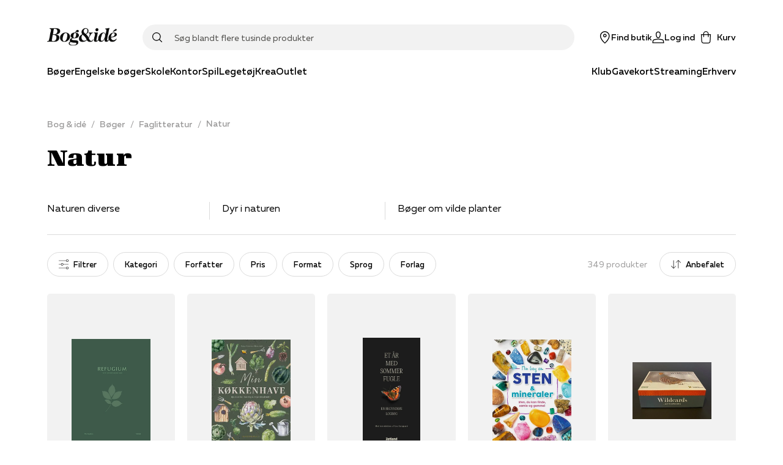

--- FILE ---
content_type: application/javascript; charset=utf-8
request_url: https://www.bog-ide.dk/_next/static/chunks/pages/_app-0710e6205a11bf33.js
body_size: 156793
content:
(self.webpackChunk_N_E=self.webpackChunk_N_E||[]).push([[2888],{67228:function(e){e.exports=function(e,t){(null==t||t>e.length)&&(t=e.length);for(var n=0,r=new Array(t);n<t;n++)r[n]=e[n];return r},e.exports.__esModule=!0,e.exports.default=e.exports},22858:function(e){e.exports=function(e){if(Array.isArray(e))return e},e.exports.__esModule=!0,e.exports.default=e.exports},81506:function(e){e.exports=function(e){if(void 0===e)throw new ReferenceError("this hasn't been initialised - super() hasn't been called");return e},e.exports.__esModule=!0,e.exports.default=e.exports},48926:function(e){function t(e,t,n,r,o,i,a){try{var c=e[i](a),u=c.value}catch(s){return void n(s)}c.done?t(u):Promise.resolve(u).then(r,o)}e.exports=function(e){return function(){var n=this,r=arguments;return new Promise((function(o,i){var a=e.apply(n,r);function c(e){t(a,o,i,c,u,"next",e)}function u(e){t(a,o,i,c,u,"throw",e)}c(void 0)}))}},e.exports.__esModule=!0,e.exports.default=e.exports},34575:function(e){e.exports=function(e,t){if(!(e instanceof t))throw new TypeError("Cannot call a class as a function")},e.exports.__esModule=!0,e.exports.default=e.exports},69100:function(e,t,n){var r=n(99489),o=n(57067);function i(t,n,a){return o()?(e.exports=i=Reflect.construct,e.exports.__esModule=!0,e.exports.default=e.exports):(e.exports=i=function(e,t,n){var o=[null];o.push.apply(o,t);var i=new(Function.bind.apply(e,o));return n&&r(i,n.prototype),i},e.exports.__esModule=!0,e.exports.default=e.exports),i.apply(null,arguments)}e.exports=i,e.exports.__esModule=!0,e.exports.default=e.exports},93913:function(e){function t(e,t){for(var n=0;n<t.length;n++){var r=t[n];r.enumerable=r.enumerable||!1,r.configurable=!0,"value"in r&&(r.writable=!0),Object.defineProperty(e,r.key,r)}}e.exports=function(e,n,r){return n&&t(e.prototype,n),r&&t(e,r),Object.defineProperty(e,"prototype",{writable:!1}),e},e.exports.__esModule=!0,e.exports.default=e.exports},59713:function(e){e.exports=function(e,t,n){return t in e?Object.defineProperty(e,t,{value:n,enumerable:!0,configurable:!0,writable:!0}):e[t]=n,e},e.exports.__esModule=!0,e.exports.default=e.exports},29754:function(e){function t(n){return e.exports=t=Object.setPrototypeOf?Object.getPrototypeOf:function(e){return e.__proto__||Object.getPrototypeOf(e)},e.exports.__esModule=!0,e.exports.default=e.exports,t(n)}e.exports=t,e.exports.__esModule=!0,e.exports.default=e.exports},2205:function(e,t,n){var r=n(99489);e.exports=function(e,t){if("function"!==typeof t&&null!==t)throw new TypeError("Super expression must either be null or a function");e.prototype=Object.create(t&&t.prototype,{constructor:{value:e,writable:!0,configurable:!0}}),Object.defineProperty(e,"prototype",{writable:!1}),t&&r(e,t)},e.exports.__esModule=!0,e.exports.default=e.exports},95318:function(e){e.exports=function(e){return e&&e.__esModule?e:{default:e}},e.exports.__esModule=!0,e.exports.default=e.exports},70430:function(e){e.exports=function(e){return-1!==Function.toString.call(e).indexOf("[native code]")},e.exports.__esModule=!0,e.exports.default=e.exports},57067:function(e){e.exports=function(){if("undefined"===typeof Reflect||!Reflect.construct)return!1;if(Reflect.construct.sham)return!1;if("function"===typeof Proxy)return!0;try{return Boolean.prototype.valueOf.call(Reflect.construct(Boolean,[],(function(){}))),!0}catch(e){return!1}},e.exports.__esModule=!0,e.exports.default=e.exports},13884:function(e){e.exports=function(e,t){var n=null==e?null:"undefined"!==typeof Symbol&&e[Symbol.iterator]||e["@@iterator"];if(null!=n){var r,o,i=[],a=!0,c=!1;try{for(n=n.call(e);!(a=(r=n.next()).done)&&(i.push(r.value),!t||i.length!==t);a=!0);}catch(u){c=!0,o=u}finally{try{a||null==n.return||n.return()}finally{if(c)throw o}}return i}},e.exports.__esModule=!0,e.exports.default=e.exports},80521:function(e){e.exports=function(){throw new TypeError("Invalid attempt to destructure non-iterable instance.\nIn order to be iterable, non-array objects must have a [Symbol.iterator]() method.")},e.exports.__esModule=!0,e.exports.default=e.exports},78585:function(e,t,n){var r=n(50008).default,o=n(81506);e.exports=function(e,t){if(t&&("object"===r(t)||"function"===typeof t))return t;if(void 0!==t)throw new TypeError("Derived constructors may only return object or undefined");return o(e)},e.exports.__esModule=!0,e.exports.default=e.exports},99489:function(e){function t(n,r){return e.exports=t=Object.setPrototypeOf||function(e,t){return e.__proto__=t,e},e.exports.__esModule=!0,e.exports.default=e.exports,t(n,r)}e.exports=t,e.exports.__esModule=!0,e.exports.default=e.exports},63038:function(e,t,n){var r=n(22858),o=n(13884),i=n(60379),a=n(80521);e.exports=function(e,t){return r(e)||o(e,t)||i(e,t)||a()},e.exports.__esModule=!0,e.exports.default=e.exports},50008:function(e){function t(n){return e.exports=t="function"==typeof Symbol&&"symbol"==typeof Symbol.iterator?function(e){return typeof e}:function(e){return e&&"function"==typeof Symbol&&e.constructor===Symbol&&e!==Symbol.prototype?"symbol":typeof e},e.exports.__esModule=!0,e.exports.default=e.exports,t(n)}e.exports=t,e.exports.__esModule=!0,e.exports.default=e.exports},60379:function(e,t,n){var r=n(67228);e.exports=function(e,t){if(e){if("string"===typeof e)return r(e,t);var n=Object.prototype.toString.call(e).slice(8,-1);return"Object"===n&&e.constructor&&(n=e.constructor.name),"Map"===n||"Set"===n?Array.from(e):"Arguments"===n||/^(?:Ui|I)nt(?:8|16|32)(?:Clamped)?Array$/.test(n)?r(e,t):void 0}},e.exports.__esModule=!0,e.exports.default=e.exports},65957:function(e,t,n){var r=n(29754),o=n(99489),i=n(70430),a=n(69100);function c(t){var n="function"===typeof Map?new Map:void 0;return e.exports=c=function(e){if(null===e||!i(e))return e;if("function"!==typeof e)throw new TypeError("Super expression must either be null or a function");if("undefined"!==typeof n){if(n.has(e))return n.get(e);n.set(e,t)}function t(){return a(e,arguments,r(this).constructor)}return t.prototype=Object.create(e.prototype,{constructor:{value:t,enumerable:!1,writable:!0,configurable:!0}}),o(t,e)},e.exports.__esModule=!0,e.exports.default=e.exports,c(t)}e.exports=c,e.exports.__esModule=!0,e.exports.default=e.exports},87757:function(e,t,n){e.exports=n(35666)},34474:function(e,t,n){"use strict";n.d(t,{Z:function(){return te}});var r=n(11526),o=Math.abs,i=String.fromCharCode;function a(e){return e.trim()}function c(e,t,n){return e.replace(t,n)}function u(e,t){return e.indexOf(t)}function s(e,t){return 0|e.charCodeAt(t)}function l(e,t,n){return e.slice(t,n)}function d(e){return e.length}function f(e){return e.length}function p(e,t){return t.push(e),e}var h=1,m=1,v=0,g=0,y=0,b="";function w(e,t,n,r,o,i,a){return{value:e,root:t,parent:n,type:r,props:o,children:i,line:h,column:m,length:a,return:""}}function k(e,t,n){return w(e,t.root,t.parent,n,t.props,t.children,0)}function z(){return y=g>0?s(b,--g):0,m--,10===y&&(m=1,h--),y}function x(){return y=g<v?s(b,g++):0,m++,10===y&&(m=1,h++),y}function O(){return s(b,g)}function S(){return g}function E(e,t){return l(b,e,t)}function P(e){switch(e){case 0:case 9:case 10:case 13:case 32:return 5;case 33:case 43:case 44:case 47:case 62:case 64:case 126:case 59:case 123:case 125:return 4;case 58:return 3;case 34:case 39:case 40:case 91:return 2;case 41:case 93:return 1}return 0}function j(e){return h=m=1,v=d(b=e),g=0,[]}function C(e){return b="",e}function K(e){return a(E(g-1,L(91===e?e+2:40===e?e+1:e)))}function A(e){for(;(y=O())&&y<33;)x();return P(e)>2||P(y)>3?"":" "}function M(e,t){for(;--t&&x()&&!(y<48||y>102||y>57&&y<65||y>70&&y<97););return E(e,S()+(t<6&&32==O()&&32==x()))}function L(e){for(;x();)switch(y){case e:return g;case 34:case 39:return L(34===e||39===e?e:y);case 40:41===e&&L(e);break;case 92:x()}return g}function D(e,t){for(;x()&&e+y!==57&&(e+y!==84||47!==O()););return"/*"+E(t,g-1)+"*"+i(47===e?e:x())}function R(e){for(;!P(O());)x();return E(e,g)}var _="-ms-",T="-moz-",B="-webkit-",Z="comm",V="rule",F="decl";function I(e,t){for(var n="",r=f(e),o=0;o<r;o++)n+=t(e[o],o,e,t)||"";return n}function H(e,t,n,r){switch(e.type){case"@import":case F:return e.return=e.return||e.value;case Z:return"";case V:e.value=e.props.join(",")}return d(n=I(e.children,r))?e.return=e.value+"{"+n+"}":""}function N(e,t){switch(function(e,t){return(((t<<2^s(e,0))<<2^s(e,1))<<2^s(e,2))<<2^s(e,3)}(e,t)){case 5103:return B+"print-"+e+e;case 5737:case 4201:case 3177:case 3433:case 1641:case 4457:case 2921:case 5572:case 6356:case 5844:case 3191:case 6645:case 3005:case 6391:case 5879:case 5623:case 6135:case 4599:case 4855:case 4215:case 6389:case 5109:case 5365:case 5621:case 3829:return B+e+e;case 5349:case 4246:case 4810:case 6968:case 2756:return B+e+T+e+_+e+e;case 6828:case 4268:return B+e+_+e+e;case 6165:return B+e+_+"flex-"+e+e;case 5187:return B+e+c(e,/(\w+).+(:[^]+)/,"-webkit-box-$1$2-ms-flex-$1$2")+e;case 5443:return B+e+_+"flex-item-"+c(e,/flex-|-self/,"")+e;case 4675:return B+e+_+"flex-line-pack"+c(e,/align-content|flex-|-self/,"")+e;case 5548:return B+e+_+c(e,"shrink","negative")+e;case 5292:return B+e+_+c(e,"basis","preferred-size")+e;case 6060:return B+"box-"+c(e,"-grow","")+B+e+_+c(e,"grow","positive")+e;case 4554:return B+c(e,/([^-])(transform)/g,"$1-webkit-$2")+e;case 6187:return c(c(c(e,/(zoom-|grab)/,B+"$1"),/(image-set)/,B+"$1"),e,"")+e;case 5495:case 3959:return c(e,/(image-set\([^]*)/,B+"$1$`$1");case 4968:return c(c(e,/(.+:)(flex-)?(.*)/,"-webkit-box-pack:$3-ms-flex-pack:$3"),/s.+-b[^;]+/,"justify")+B+e+e;case 4095:case 3583:case 4068:case 2532:return c(e,/(.+)-inline(.+)/,B+"$1$2")+e;case 8116:case 7059:case 5753:case 5535:case 5445:case 5701:case 4933:case 4677:case 5533:case 5789:case 5021:case 4765:if(d(e)-1-t>6)switch(s(e,t+1)){case 109:if(45!==s(e,t+4))break;case 102:return c(e,/(.+:)(.+)-([^]+)/,"$1-webkit-$2-$3$1"+T+(108==s(e,t+3)?"$3":"$2-$3"))+e;case 115:return~u(e,"stretch")?N(c(e,"stretch","fill-available"),t)+e:e}break;case 4949:if(115!==s(e,t+1))break;case 6444:switch(s(e,d(e)-3-(~u(e,"!important")&&10))){case 107:return c(e,":",":"+B)+e;case 101:return c(e,/(.+:)([^;!]+)(;|!.+)?/,"$1"+B+(45===s(e,14)?"inline-":"")+"box$3$1"+B+"$2$3$1"+_+"$2box$3")+e}break;case 5936:switch(s(e,t+11)){case 114:return B+e+_+c(e,/[svh]\w+-[tblr]{2}/,"tb")+e;case 108:return B+e+_+c(e,/[svh]\w+-[tblr]{2}/,"tb-rl")+e;case 45:return B+e+_+c(e,/[svh]\w+-[tblr]{2}/,"lr")+e}return B+e+_+e+e}return e}function U(e){return C(q("",null,null,null,[""],e=j(e),0,[0],e))}function q(e,t,n,r,o,a,u,s,l){for(var f=0,h=0,m=u,v=0,g=0,y=0,b=1,w=1,k=1,E=0,P="",j=o,C=a,L=r,_=P;w;)switch(y=E,E=x()){case 34:case 39:case 91:case 40:_+=K(E);break;case 9:case 10:case 13:case 32:_+=A(y);break;case 92:_+=M(S()-1,7);continue;case 47:switch(O()){case 42:case 47:p(G(D(x(),S()),t,n),l);break;default:_+="/"}break;case 123*b:s[f++]=d(_)*k;case 125*b:case 59:case 0:switch(E){case 0:case 125:w=0;case 59+h:g>0&&d(_)-m&&p(g>32?J(_+";",r,n,m-1):J(c(_," ","")+";",r,n,m-2),l);break;case 59:_+=";";default:if(p(L=W(_,t,n,f,h,o,s,P,j=[],C=[],m),a),123===E)if(0===h)q(_,t,L,L,j,a,m,s,C);else switch(v){case 100:case 109:case 115:q(e,L,L,r&&p(W(e,L,L,0,0,o,s,P,o,j=[],m),C),o,C,m,s,r?j:C);break;default:q(_,L,L,L,[""],C,m,s,C)}}f=h=g=0,b=k=1,P=_="",m=u;break;case 58:m=1+d(_),g=y;default:if(b<1)if(123==E)--b;else if(125==E&&0==b++&&125==z())continue;switch(_+=i(E),E*b){case 38:k=h>0?1:(_+="\f",-1);break;case 44:s[f++]=(d(_)-1)*k,k=1;break;case 64:45===O()&&(_+=K(x())),v=O(),h=d(P=_+=R(S())),E++;break;case 45:45===y&&2==d(_)&&(b=0)}}return a}function W(e,t,n,r,i,u,s,d,p,h,m){for(var v=i-1,g=0===i?u:[""],y=f(g),b=0,k=0,z=0;b<r;++b)for(var x=0,O=l(e,v+1,v=o(k=s[b])),S=e;x<y;++x)(S=a(k>0?g[x]+" "+O:c(O,/&\f/g,g[x])))&&(p[z++]=S);return w(e,t,n,0===i?V:d,p,h,m)}function G(e,t,n){return w(e,t,n,Z,i(y),l(e,2,-2),0)}function J(e,t,n,r){return w(e,t,n,F,l(e,0,r),l(e,r+1,-1),r)}var Q=function(e,t){return C(function(e,t){var n=-1,r=44;do{switch(P(r)){case 0:38===r&&12===O()&&(t[n]=1),e[n]+=R(g-1);break;case 2:e[n]+=K(r);break;case 4:if(44===r){e[++n]=58===O()?"&\f":"",t[n]=e[n].length;break}default:e[n]+=i(r)}}while(r=x());return e}(j(e),t))},X=new WeakMap,Y=function(e){if("rule"===e.type&&e.parent&&e.length){for(var t=e.value,n=e.parent,r=e.column===n.column&&e.line===n.line;"rule"!==n.type;)if(!(n=n.parent))return;if((1!==e.props.length||58===t.charCodeAt(0)||X.get(n))&&!r){X.set(e,!0);for(var o=[],i=Q(t,o),a=n.props,c=0,u=0;c<i.length;c++)for(var s=0;s<a.length;s++,u++)e.props[u]=o[c]?i[c].replace(/&\f/g,a[s]):a[s]+" "+i[c]}}},$=function(e){if("decl"===e.type){var t=e.value;108===t.charCodeAt(0)&&98===t.charCodeAt(2)&&(e.return="",e.value="")}},ee=[function(e,t,n,r){if(!e.return)switch(e.type){case F:e.return=N(e.value,e.length);break;case"@keyframes":return I([k(c(e.value,"@","@"+B),e,"")],r);case V:if(e.length)return function(e,t){return e.map(t).join("")}(e.props,(function(t){switch(function(e,t){return(e=t.exec(e))?e[0]:e}(t,/(::plac\w+|:read-\w+)/)){case":read-only":case":read-write":return I([k(c(t,/:(read-\w+)/,":-moz-$1"),e,"")],r);case"::placeholder":return I([k(c(t,/:(plac\w+)/,":-webkit-input-$1"),e,""),k(c(t,/:(plac\w+)/,":-moz-$1"),e,""),k(c(t,/:(plac\w+)/,_+"input-$1"),e,"")],r)}return""}))}}],te=function(e){var t=e.key;if("css"===t){var n=document.querySelectorAll("style[data-emotion]:not([data-s])");Array.prototype.forEach.call(n,(function(e){-1!==e.getAttribute("data-emotion").indexOf(" ")&&(document.head.appendChild(e),e.setAttribute("data-s",""))}))}var o=e.stylisPlugins||ee;var i,a,c={},u=[];i=e.container||document.head,Array.prototype.forEach.call(document.querySelectorAll('style[data-emotion^="'+t+' "]'),(function(e){for(var t=e.getAttribute("data-emotion").split(" "),n=1;n<t.length;n++)c[t[n]]=!0;u.push(e)}));var s,l,d=[H,(l=function(e){s.insert(e)},function(e){e.root||(e=e.return)&&l(e)})],p=function(e){var t=f(e);return function(n,r,o,i){for(var a="",c=0;c<t;c++)a+=e[c](n,r,o,i)||"";return a}}([Y,$].concat(o,d));a=function(e,t,n,r){s=n,I(U(e?e+"{"+t.styles+"}":t.styles),p),r&&(h.inserted[t.name]=!0)};var h={key:t,sheet:new r.m({key:t,container:i,nonce:e.nonce,speedy:e.speedy,prepend:e.prepend}),nonce:e.nonce,inserted:c,registered:{},insert:a};return h.sheet.hydrate(u),h}},67866:function(e,t){"use strict";t.Z=function(e){var t=Object.create(null);return function(n){return void 0===t[n]&&(t[n]=e(n)),t[n]}}},31310:function(e,t,n){"use strict";n.d(t,{C:function(){return h},E:function(){return x},T:function(){return v},a:function(){return b},b:function(){return w},c:function(){return z},h:function(){return f},u:function(){return g},w:function(){return m}});var r=n(67294),o=n(34474),i=n(87462),a=function(e){var t=new WeakMap;return function(n){if(t.has(n))return t.get(n);var r=e(n);return t.set(n,r),r}},c=n(8679),u=n.n(c),s=function(e,t){return u()(e,t)},l=n(70444),d=n(73772),f=Object.prototype.hasOwnProperty,p=(0,r.createContext)("undefined"!==typeof HTMLElement?(0,o.Z)({key:"css"}):null),h=p.Provider,m=function(e){return(0,r.forwardRef)((function(t,n){var o=(0,r.useContext)(p);return e(t,o,n)}))},v=(0,r.createContext)({}),g=function(){return(0,r.useContext)(v)},y=a((function(e){return a((function(t){return function(e,t){return"function"===typeof t?t(e):(0,i.Z)({},e,t)}(e,t)}))})),b=function(e){var t=(0,r.useContext)(v);return e.theme!==t&&(t=y(t)(e.theme)),(0,r.createElement)(v.Provider,{value:t},e.children)};function w(e){var t=e.displayName||e.name||"Component",n=function(t,n){var o=(0,r.useContext)(v);return(0,r.createElement)(e,(0,i.Z)({theme:o,ref:n},t))},o=(0,r.forwardRef)(n);return o.displayName="WithTheme("+t+")",s(o,e)}var k="__EMOTION_TYPE_PLEASE_DO_NOT_USE__",z=function(e,t){var n={};for(var r in t)f.call(t,r)&&(n[r]=t[r]);return n[k]=e,n},x=m((function(e,t,n){var o=e.css;"string"===typeof o&&void 0!==t.registered[o]&&(o=t.registered[o]);var i=e[k],a=[o],c="";"string"===typeof e.className?c=(0,l.f)(t.registered,a,e.className):null!=e.className&&(c=e.className+" ");var u=(0,d.O)(a,void 0,"function"===typeof o||Array.isArray(o)?(0,r.useContext)(v):void 0);(0,l.M)(t,u,"string"===typeof i);c+=t.key+"-"+u.name;var s={};for(var p in e)f.call(e,p)&&"css"!==p&&p!==k&&(s[p]=e[p]);return s.ref=n,s.className=c,(0,r.createElement)(i,s)}))},70917:function(e,t,n){"use strict";n.r(t),n.d(t,{CacheProvider:function(){return o.C},ThemeContext:function(){return o.T},ThemeProvider:function(){return o.a},useTheme:function(){return o.u},withEmotionCache:function(){return o.w},withTheme:function(){return o.b},ClassNames:function(){return h},Global:function(){return s},createElement:function(){return u},css:function(){return l},jsx:function(){return u},keyframes:function(){return d}});var r=n(67294),o=(n(34474),n(31310)),i=(n(8679),n(70444)),a=n(73772),c=n(11526),u=function(e,t){var n=arguments;if(null==t||!o.h.call(t,"css"))return r.createElement.apply(void 0,n);var i=n.length,a=new Array(i);a[0]=o.E,a[1]=(0,o.c)(e,t);for(var c=2;c<i;c++)a[c]=n[c];return r.createElement.apply(null,a)},s=(0,o.w)((function(e,t){var n=e.styles,u=(0,a.O)([n],void 0,"function"===typeof n||Array.isArray(n)?(0,r.useContext)(o.T):void 0),s=(0,r.useRef)();return(0,r.useLayoutEffect)((function(){var e=t.key+"-global",n=new c.m({key:e,nonce:t.sheet.nonce,container:t.sheet.container,speedy:t.sheet.isSpeedy}),r=!1,o=document.querySelector('style[data-emotion="'+e+" "+u.name+'"]');return t.sheet.tags.length&&(n.before=t.sheet.tags[0]),null!==o&&(r=!0,o.setAttribute("data-emotion",e),n.hydrate([o])),s.current=[n,r],function(){n.flush()}}),[t]),(0,r.useLayoutEffect)((function(){var e=s.current,n=e[0];if(e[1])e[1]=!1;else{if(void 0!==u.next&&(0,i.M)(t,u.next,!0),n.tags.length){var r=n.tags[n.tags.length-1].nextElementSibling;n.before=r,n.flush()}t.insert("",u,n,!1)}}),[t,u.name]),null}));function l(){for(var e=arguments.length,t=new Array(e),n=0;n<e;n++)t[n]=arguments[n];return(0,a.O)(t)}var d=function(){var e=l.apply(void 0,arguments),t="animation-"+e.name;return{name:t,styles:"@keyframes "+t+"{"+e.styles+"}",anim:1,toString:function(){return"_EMO_"+this.name+"_"+this.styles+"_EMO_"}}},f=function e(t){for(var n=t.length,r=0,o="";r<n;r++){var i=t[r];if(null!=i){var a=void 0;switch(typeof i){case"boolean":break;case"object":if(Array.isArray(i))a=e(i);else for(var c in a="",i)i[c]&&c&&(a&&(a+=" "),a+=c);break;default:a=i}a&&(o&&(o+=" "),o+=a)}}return o};function p(e,t,n){var r=[],o=(0,i.f)(e,r,n);return r.length<2?n:o+t(r)}var h=(0,o.w)((function(e,t){var n=function(){for(var e=arguments.length,n=new Array(e),r=0;r<e;r++)n[r]=arguments[r];var o=(0,a.O)(n,t.registered);return(0,i.M)(t,o,!1),t.key+"-"+o.name},c={css:n,cx:function(){for(var e=arguments.length,r=new Array(e),o=0;o<e;o++)r[o]=arguments[o];return p(t.registered,n,f(r))},theme:(0,r.useContext)(o.T)},u=e.children(c);return!0,u}))},35944:function(e,t,n){"use strict";n.d(t,{HY:function(){return i},tZ:function(){return a},BX:function(){return c}});n(67294),n(34474);var r=n(31310),o=(n(8679),n(73772),n(85893)),i=o.Fragment;function a(e,t,n){return r.h.call(t,"css")?(0,o.jsx)(r.E,(0,r.c)(e,t),n):(0,o.jsx)(e,t,n)}function c(e,t,n){return r.h.call(t,"css")?(0,o.jsxs)(r.E,(0,r.c)(e,t),n):(0,o.jsxs)(e,t,n)}},73772:function(e,t,n){"use strict";n.d(t,{O:function(){return m}});var r=function(e){for(var t,n=0,r=0,o=e.length;o>=4;++r,o-=4)t=1540483477*(65535&(t=255&e.charCodeAt(r)|(255&e.charCodeAt(++r))<<8|(255&e.charCodeAt(++r))<<16|(255&e.charCodeAt(++r))<<24))+(59797*(t>>>16)<<16),n=1540483477*(65535&(t^=t>>>24))+(59797*(t>>>16)<<16)^1540483477*(65535&n)+(59797*(n>>>16)<<16);switch(o){case 3:n^=(255&e.charCodeAt(r+2))<<16;case 2:n^=(255&e.charCodeAt(r+1))<<8;case 1:n=1540483477*(65535&(n^=255&e.charCodeAt(r)))+(59797*(n>>>16)<<16)}return(((n=1540483477*(65535&(n^=n>>>13))+(59797*(n>>>16)<<16))^n>>>15)>>>0).toString(36)},o={animationIterationCount:1,borderImageOutset:1,borderImageSlice:1,borderImageWidth:1,boxFlex:1,boxFlexGroup:1,boxOrdinalGroup:1,columnCount:1,columns:1,flex:1,flexGrow:1,flexPositive:1,flexShrink:1,flexNegative:1,flexOrder:1,gridRow:1,gridRowEnd:1,gridRowSpan:1,gridRowStart:1,gridColumn:1,gridColumnEnd:1,gridColumnSpan:1,gridColumnStart:1,msGridRow:1,msGridRowSpan:1,msGridColumn:1,msGridColumnSpan:1,fontWeight:1,lineHeight:1,opacity:1,order:1,orphans:1,tabSize:1,widows:1,zIndex:1,zoom:1,WebkitLineClamp:1,fillOpacity:1,floodOpacity:1,stopOpacity:1,strokeDasharray:1,strokeDashoffset:1,strokeMiterlimit:1,strokeOpacity:1,strokeWidth:1},i=n(67866),a=/[A-Z]|^ms/g,c=/_EMO_([^_]+?)_([^]*?)_EMO_/g,u=function(e){return 45===e.charCodeAt(1)},s=function(e){return null!=e&&"boolean"!==typeof e},l=(0,i.Z)((function(e){return u(e)?e:e.replace(a,"-$&").toLowerCase()})),d=function(e,t){switch(e){case"animation":case"animationName":if("string"===typeof t)return t.replace(c,(function(e,t,n){return p={name:t,styles:n,next:p},t}))}return 1===o[e]||u(e)||"number"!==typeof t||0===t?t:t+"px"};function f(e,t,n){if(null==n)return"";if(void 0!==n.__emotion_styles)return n;switch(typeof n){case"boolean":return"";case"object":if(1===n.anim)return p={name:n.name,styles:n.styles,next:p},n.name;if(void 0!==n.styles){var r=n.next;if(void 0!==r)for(;void 0!==r;)p={name:r.name,styles:r.styles,next:p},r=r.next;return n.styles+";"}return function(e,t,n){var r="";if(Array.isArray(n))for(var o=0;o<n.length;o++)r+=f(e,t,n[o])+";";else for(var i in n){var a=n[i];if("object"!==typeof a)null!=t&&void 0!==t[a]?r+=i+"{"+t[a]+"}":s(a)&&(r+=l(i)+":"+d(i,a)+";");else if(!Array.isArray(a)||"string"!==typeof a[0]||null!=t&&void 0!==t[a[0]]){var c=f(e,t,a);switch(i){case"animation":case"animationName":r+=l(i)+":"+c+";";break;default:r+=i+"{"+c+"}"}}else for(var u=0;u<a.length;u++)s(a[u])&&(r+=l(i)+":"+d(i,a[u])+";")}return r}(e,t,n);case"function":if(void 0!==e){var o=p,i=n(e);return p=o,f(e,t,i)}}if(null==t)return n;var a=t[n];return void 0!==a?a:n}var p,h=/label:\s*([^\s;\n{]+)\s*(;|$)/g;var m=function(e,t,n){if(1===e.length&&"object"===typeof e[0]&&null!==e[0]&&void 0!==e[0].styles)return e[0];var o=!0,i="";p=void 0;var a=e[0];null==a||void 0===a.raw?(o=!1,i+=f(n,t,a)):i+=a[0];for(var c=1;c<e.length;c++)i+=f(n,t,e[c]),o&&(i+=a[c]);h.lastIndex=0;for(var u,s="";null!==(u=h.exec(i));)s+="-"+u[1];return{name:r(i)+s,styles:i,next:p}}},11526:function(e,t,n){"use strict";n.d(t,{m:function(){return r}});var r=function(){function e(e){var t=this;this._insertTag=function(e){var n;n=0===t.tags.length?t.prepend?t.container.firstChild:t.before:t.tags[t.tags.length-1].nextSibling,t.container.insertBefore(e,n),t.tags.push(e)},this.isSpeedy=void 0===e.speedy||e.speedy,this.tags=[],this.ctr=0,this.nonce=e.nonce,this.key=e.key,this.container=e.container,this.prepend=e.prepend,this.before=null}var t=e.prototype;return t.hydrate=function(e){e.forEach(this._insertTag)},t.insert=function(e){this.ctr%(this.isSpeedy?65e3:1)===0&&this._insertTag(function(e){var t=document.createElement("style");return t.setAttribute("data-emotion",e.key),void 0!==e.nonce&&t.setAttribute("nonce",e.nonce),t.appendChild(document.createTextNode("")),t.setAttribute("data-s",""),t}(this));var t=this.tags[this.tags.length-1];if(this.isSpeedy){var n=function(e){if(e.sheet)return e.sheet;for(var t=0;t<document.styleSheets.length;t++)if(document.styleSheets[t].ownerNode===e)return document.styleSheets[t]}(t);try{n.insertRule(e,n.cssRules.length)}catch(r){0}}else t.appendChild(document.createTextNode(e));this.ctr++},t.flush=function(){this.tags.forEach((function(e){return e.parentNode.removeChild(e)})),this.tags=[],this.ctr=0},e}()},82192:function(e,t,n){"use strict";n.d(t,{Z:function(){return m}});var r=n(87462),o=n(67294),i=n(67866),a=/^((children|dangerouslySetInnerHTML|key|ref|autoFocus|defaultValue|defaultChecked|innerHTML|suppressContentEditableWarning|suppressHydrationWarning|valueLink|accept|acceptCharset|accessKey|action|allow|allowUserMedia|allowPaymentRequest|allowFullScreen|allowTransparency|alt|async|autoComplete|autoPlay|capture|cellPadding|cellSpacing|challenge|charSet|checked|cite|classID|className|cols|colSpan|content|contentEditable|contextMenu|controls|controlsList|coords|crossOrigin|data|dateTime|decoding|default|defer|dir|disabled|disablePictureInPicture|download|draggable|encType|form|formAction|formEncType|formMethod|formNoValidate|formTarget|frameBorder|headers|height|hidden|high|href|hrefLang|htmlFor|httpEquiv|id|inputMode|integrity|is|keyParams|keyType|kind|label|lang|list|loading|loop|low|marginHeight|marginWidth|max|maxLength|media|mediaGroup|method|min|minLength|multiple|muted|name|nonce|noValidate|open|optimum|pattern|placeholder|playsInline|poster|preload|profile|radioGroup|readOnly|referrerPolicy|rel|required|reversed|role|rows|rowSpan|sandbox|scope|scoped|scrolling|seamless|selected|shape|size|sizes|slot|span|spellCheck|src|srcDoc|srcLang|srcSet|start|step|style|summary|tabIndex|target|title|translate|type|useMap|value|width|wmode|wrap|about|datatype|inlist|prefix|property|resource|typeof|vocab|autoCapitalize|autoCorrect|autoSave|color|fallback|inert|itemProp|itemScope|itemType|itemID|itemRef|on|option|results|security|unselectable|accentHeight|accumulate|additive|alignmentBaseline|allowReorder|alphabetic|amplitude|arabicForm|ascent|attributeName|attributeType|autoReverse|azimuth|baseFrequency|baselineShift|baseProfile|bbox|begin|bias|by|calcMode|capHeight|clip|clipPathUnits|clipPath|clipRule|colorInterpolation|colorInterpolationFilters|colorProfile|colorRendering|contentScriptType|contentStyleType|cursor|cx|cy|d|decelerate|descent|diffuseConstant|direction|display|divisor|dominantBaseline|dur|dx|dy|edgeMode|elevation|enableBackground|end|exponent|externalResourcesRequired|fill|fillOpacity|fillRule|filter|filterRes|filterUnits|floodColor|floodOpacity|focusable|fontFamily|fontSize|fontSizeAdjust|fontStretch|fontStyle|fontVariant|fontWeight|format|from|fr|fx|fy|g1|g2|glyphName|glyphOrientationHorizontal|glyphOrientationVertical|glyphRef|gradientTransform|gradientUnits|hanging|horizAdvX|horizOriginX|ideographic|imageRendering|in|in2|intercept|k|k1|k2|k3|k4|kernelMatrix|kernelUnitLength|kerning|keyPoints|keySplines|keyTimes|lengthAdjust|letterSpacing|lightingColor|limitingConeAngle|local|markerEnd|markerMid|markerStart|markerHeight|markerUnits|markerWidth|mask|maskContentUnits|maskUnits|mathematical|mode|numOctaves|offset|opacity|operator|order|orient|orientation|origin|overflow|overlinePosition|overlineThickness|panose1|paintOrder|pathLength|patternContentUnits|patternTransform|patternUnits|pointerEvents|points|pointsAtX|pointsAtY|pointsAtZ|preserveAlpha|preserveAspectRatio|primitiveUnits|r|radius|refX|refY|renderingIntent|repeatCount|repeatDur|requiredExtensions|requiredFeatures|restart|result|rotate|rx|ry|scale|seed|shapeRendering|slope|spacing|specularConstant|specularExponent|speed|spreadMethod|startOffset|stdDeviation|stemh|stemv|stitchTiles|stopColor|stopOpacity|strikethroughPosition|strikethroughThickness|string|stroke|strokeDasharray|strokeDashoffset|strokeLinecap|strokeLinejoin|strokeMiterlimit|strokeOpacity|strokeWidth|surfaceScale|systemLanguage|tableValues|targetX|targetY|textAnchor|textDecoration|textRendering|textLength|to|transform|u1|u2|underlinePosition|underlineThickness|unicode|unicodeBidi|unicodeRange|unitsPerEm|vAlphabetic|vHanging|vIdeographic|vMathematical|values|vectorEffect|version|vertAdvY|vertOriginX|vertOriginY|viewBox|viewTarget|visibility|widths|wordSpacing|writingMode|x|xHeight|x1|x2|xChannelSelector|xlinkActuate|xlinkArcrole|xlinkHref|xlinkRole|xlinkShow|xlinkTitle|xlinkType|xmlBase|xmlns|xmlnsXlink|xmlLang|xmlSpace|y|y1|y2|yChannelSelector|z|zoomAndPan|for|class|autofocus)|(([Dd][Aa][Tt][Aa]|[Aa][Rr][Ii][Aa]|x)-.*))$/,c=(0,i.Z)((function(e){return a.test(e)||111===e.charCodeAt(0)&&110===e.charCodeAt(1)&&e.charCodeAt(2)<91})),u=n(31310),s=n(70444),l=n(73772),d=c,f=function(e){return"theme"!==e},p=function(e){return"string"===typeof e&&e.charCodeAt(0)>96?d:f},h=function(e,t,n){var r;if(t){var o=t.shouldForwardProp;r=e.__emotion_forwardProp&&o?function(t){return e.__emotion_forwardProp(t)&&o(t)}:o}return"function"!==typeof r&&n&&(r=e.__emotion_forwardProp),r},m=function e(t,n){var i,a,c=t.__emotion_real===t,d=c&&t.__emotion_base||t;void 0!==n&&(i=n.label,a=n.target);var f=h(t,n,c),m=f||p(d),v=!m("as");return function(){var g=arguments,y=c&&void 0!==t.__emotion_styles?t.__emotion_styles.slice(0):[];if(void 0!==i&&y.push("label:"+i+";"),null==g[0]||void 0===g[0].raw)y.push.apply(y,g);else{0,y.push(g[0][0]);for(var b=g.length,w=1;w<b;w++)y.push(g[w],g[0][w])}var k=(0,u.w)((function(e,t,n){var r=v&&e.as||d,i="",c=[],h=e;if(null==e.theme){for(var g in h={},e)h[g]=e[g];h.theme=(0,o.useContext)(u.T)}"string"===typeof e.className?i=(0,s.f)(t.registered,c,e.className):null!=e.className&&(i=e.className+" ");var b=(0,l.O)(y.concat(c),t.registered,h);(0,s.M)(t,b,"string"===typeof r);i+=t.key+"-"+b.name,void 0!==a&&(i+=" "+a);var w=v&&void 0===f?p(r):m,k={};for(var z in e)v&&"as"===z||w(z)&&(k[z]=e[z]);return k.className=i,k.ref=n,(0,o.createElement)(r,k)}));return k.displayName=void 0!==i?i:"Styled("+("string"===typeof d?d:d.displayName||d.name||"Component")+")",k.defaultProps=t.defaultProps,k.__emotion_real=k,k.__emotion_base=d,k.__emotion_styles=y,k.__emotion_forwardProp=f,Object.defineProperty(k,"toString",{value:function(){return"."+a}}),k.withComponent=function(t,o){return e(t,(0,r.Z)({},n,o,{shouldForwardProp:h(k,o,!0)})).apply(void 0,y)},k}}},70444:function(e,t,n){"use strict";n.d(t,{f:function(){return r},M:function(){return o}});function r(e,t,n){var r="";return n.split(" ").forEach((function(n){void 0!==e[n]?t.push(e[n]+";"):r+=n+" "})),r}var o=function(e,t,n){var r=e.key+"-"+t.name;if(!1===n&&void 0===e.registered[r]&&(e.registered[r]=t.styles),void 0===e.inserted[t.name]){var o=t;do{e.insert(t===o?"."+r:"",o,e.sheet,!0);o=o.next}while(void 0!==o)}}},76652:function(e,t,n){"use strict";function r(e,t,{checkForDefaultPrevented:n=!0}={}){return function(r){if(null==e||e(r),!1===n||!r.defaultPrevented)return null==t?void 0:t(r)}}n.d(t,{M:function(){return r}})},17255:function(e,t,n){"use strict";n.d(t,{F:function(){return o},e:function(){return i}});var r=n(67294);function o(...e){return t=>e.forEach((e=>function(e,t){"function"==typeof e?e(t):null!=e&&(e.current=t)}(e,t)))}function i(...e){return r.useCallback(o(...e),e)}},32707:function(e,t,n){"use strict";n.d(t,{k:function(){return o}});var r=n(67294);function o(e){const t=r.createContext(null);function n(e){const{children:n,...o}=e,i=r.useMemo((()=>o),Object.values(o));return r.createElement(t.Provider,{value:i},n)}return n.displayName=e+"Provider",[n,function(n){const o=r.useContext(t);if(null===o)throw new Error(`\`${n}\` must be used within \`${e}\``);return o}]}},5057:function(e,t,n){"use strict";n.d(t,{x8:function(){return qe},VY:function(){return Ue},aV:function(){return Ne},fC:function(){return He}});var r=new WeakMap,o=new WeakMap,i={},a=0,c=function(e,t,n){void 0===t&&(t=function(e){return"undefined"===typeof document?null:(Array.isArray(e)?e[0]:e).ownerDocument.body}(e)),void 0===n&&(n="data-aria-hidden");var c=Array.isArray(e)?e:[e];i[n]||(i[n]=new WeakMap);var u=i[n],s=[],l=new Set,d=function(e){e&&!l.has(e)&&(l.add(e),d(e.parentNode))};c.forEach(d);var f=function(e){!e||c.indexOf(e)>=0||Array.prototype.forEach.call(e.children,(function(e){if(l.has(e))f(e);else{var t=e.getAttribute("aria-hidden"),i=null!==t&&"false"!==t,a=(r.get(e)||0)+1,c=(u.get(e)||0)+1;r.set(e,a),u.set(e,c),s.push(e),1===a&&i&&o.set(e,!0),1===c&&e.setAttribute(n,"true"),i||e.setAttribute("aria-hidden","true")}}))};return f(t),l.clear(),a++,function(){s.forEach((function(e){var t=r.get(e)-1,i=u.get(e)-1;r.set(e,t),u.set(e,i),t||(o.has(e)||e.removeAttribute("aria-hidden"),o.delete(e)),i||e.removeAttribute(n)})),--a||(r=new WeakMap,r=new WeakMap,o=new WeakMap,i={})}};var u=function(){return u=Object.assign||function(e){for(var t,n=1,r=arguments.length;n<r;n++)for(var o in t=arguments[n])Object.prototype.hasOwnProperty.call(t,o)&&(e[o]=t[o]);return e},u.apply(this,arguments)};function s(e,t){var n={};for(var r in e)Object.prototype.hasOwnProperty.call(e,r)&&t.indexOf(r)<0&&(n[r]=e[r]);if(null!=e&&"function"===typeof Object.getOwnPropertySymbols){var o=0;for(r=Object.getOwnPropertySymbols(e);o<r.length;o++)t.indexOf(r[o])<0&&Object.prototype.propertyIsEnumerable.call(e,r[o])&&(n[r[o]]=e[r[o]])}return n}var l=n(67294),d="right-scroll-bar-position",f="width-before-scroll-bar";function p(e){return e}function h(e,t){void 0===t&&(t=p);var n=[],r=!1,o={read:function(){if(r)throw new Error("Sidecar: could not `read` from an `assigned` medium. `read` could be used only with `useMedium`.");return n.length?n[n.length-1]:e},useMedium:function(e){var o=t(e,r);return n.push(o),function(){n=n.filter((function(e){return e!==o}))}},assignSyncMedium:function(e){for(r=!0;n.length;){var t=n;n=[],t.forEach(e)}n={push:function(t){return e(t)},filter:function(){return n}}},assignMedium:function(e){r=!0;var t=[];if(n.length){var o=n;n=[],o.forEach(e),t=n}var i=function(){var n=t;t=[],n.forEach(e)},a=function(){return Promise.resolve().then(i)};a(),n={push:function(e){t.push(e),a()},filter:function(e){return t=t.filter(e),n}}}};return o}var m=function(e){void 0===e&&(e={});var t=h(null);return t.options=u({async:!0,ssr:!1},e),t}();function v(e,t){return function(e,t){var n=(0,l.useState)((function(){return{value:e,callback:t,facade:{get current(){return n.value},set current(e){var t=n.value;t!==e&&(n.value=e,n.callback(e,t))}}}}))[0];return n.callback=t,n.facade}(t,(function(t){return e.forEach((function(e){return function(e,t){return"function"===typeof e?e(t):e&&(e.current=t),e}(e,t)}))}))}var g=function(){},y=l.forwardRef((function(e,t){var n=l.useRef(null),r=l.useState({onScrollCapture:g,onWheelCapture:g,onTouchMoveCapture:g}),o=r[0],i=r[1],a=e.forwardProps,c=e.children,d=e.className,f=e.removeScrollBar,p=e.enabled,h=e.shards,y=e.sideCar,b=e.noIsolation,w=e.inert,k=e.allowPinchZoom,z=e.as,x=void 0===z?"div":z,O=s(e,["forwardProps","children","className","removeScrollBar","enabled","shards","sideCar","noIsolation","inert","allowPinchZoom","as"]),S=y,E=v([n,t]),P=u({},O,o);return l.createElement(l.Fragment,null,p&&l.createElement(S,{sideCar:m,removeScrollBar:f,shards:h,noIsolation:b,inert:w,setCallbacks:i,allowPinchZoom:!!k,lockRef:n}),a?l.cloneElement(l.Children.only(c),u({},P,{ref:E})):l.createElement(x,u({},P,{className:d,ref:E}),c))}));y.defaultProps={enabled:!0,removeScrollBar:!0,inert:!1},y.classNames={fullWidth:f,zeroRight:d};var b,w=function(e){var t=e.sideCar,n=s(e,["sideCar"]);if(!t)throw new Error("Sidecar: please provide `sideCar` property to import the right car");var r=t.read();if(!r)throw new Error("Sidecar medium not found");return l.createElement(r,u({},n))};w.isSideCarExport=!0;function k(){if(!document)return null;var e=document.createElement("style");e.type="text/css";var t=b||n.nc;return t&&e.setAttribute("nonce",t),e}var z=function(){var e=0,t=null;return{add:function(n){var r,o;0==e&&(t=k())&&(o=n,(r=t).styleSheet?r.styleSheet.cssText=o:r.appendChild(document.createTextNode(o)),function(e){(document.head||document.getElementsByTagName("head")[0]).appendChild(e)}(t)),e++},remove:function(){!--e&&t&&(t.parentNode&&t.parentNode.removeChild(t),t=null)}}},x=function(){var e=function(){var e=z();return function(t){l.useEffect((function(){return e.add(t),function(){e.remove()}}),[])}}();return function(t){var n=t.styles;return e(n),null}},O={left:0,top:0,right:0,gap:0},S=function(e){return parseInt(e||"",10)||0},E=function(e){if(void 0===e&&(e="margin"),"undefined"===typeof window)return O;var t=function(e){var t=window.getComputedStyle(document.body),n=t["padding"===e?"paddingLeft":"marginLeft"],r=t["padding"===e?"paddingTop":"marginTop"],o=t["padding"===e?"paddingRight":"marginRight"];return[S(n),S(r),S(o)]}(e),n=document.documentElement.clientWidth,r=window.innerWidth;return{left:t[0],top:t[1],right:t[2],gap:Math.max(0,r-n+t[2]-t[0])}},P=x(),j=function(e,t,n,r){var o=e.left,i=e.top,a=e.right,c=e.gap;return void 0===n&&(n="margin"),"\n  .with-scroll-bars-hidden {\n   overflow: hidden "+r+";\n   padding-right: "+c+"px "+r+";\n  }\n  body {\n    overflow: hidden "+r+";\n    "+[t&&"position: relative "+r+";","margin"===n&&"\n    padding-left: "+o+"px;\n    padding-top: "+i+"px;\n    padding-right: "+a+"px;\n    margin-left:0;\n    margin-top:0;\n    margin-right: "+c+"px "+r+";\n    ","padding"===n&&"padding-right: "+c+"px "+r+";"].filter(Boolean).join("")+"\n  }\n  \n  ."+d+" {\n    right: "+c+"px "+r+";\n  }\n  \n  ."+f+" {\n    margin-right: "+c+"px "+r+";\n  }\n  \n  ."+d+" ."+d+" {\n    right: 0 "+r+";\n  }\n  \n  ."+f+" ."+f+" {\n    margin-right: 0 "+r+";\n  }\n  \n  body {\n    --removed-body-scroll-bar-size: "+c+"px;\n  }\n"},C=function(e){var t=l.useState(E(e.gapMode)),n=t[0],r=t[1];l.useEffect((function(){r(E(e.gapMode))}),[e.gapMode]);var o=e.noRelative,i=e.noImportant,a=e.gapMode,c=void 0===a?"margin":a;return l.createElement(P,{styles:j(n,!o,c,i?"":"!important")})},K=function(e,t){var n=t;do{if("undefined"!==typeof ShadowRoot&&n instanceof ShadowRoot&&(n=n.host),A(e,n)){var r=M(e,n);if(r[1]>r[2])return!0}n=n.parentNode}while(n&&n!==document.body);return!1},A=function(e,t){return"v"===e?function(e){var t=window.getComputedStyle(e);return"hidden"!==t.overflowY&&!(t.overflowY===t.overflowX&&"visible"===t.overflowY)}(t):function(e){var t=window.getComputedStyle(e);return"range"===e.type||"hidden"!==t.overflowX&&!(t.overflowY===t.overflowX&&"visible"===t.overflowX)}(t)},M=function(e,t){return"v"===e?[(n=t).scrollTop,n.scrollHeight,n.clientHeight]:function(e){return[e.scrollLeft,e.scrollWidth,e.clientWidth]}(t);var n},L=!1;if("undefined"!==typeof window)try{var D=Object.defineProperty({},"passive",{get:function(){return L=!0,!0}});window.addEventListener("test",D,D),window.removeEventListener("test",D,D)}catch(We){L=!1}var R=!!L&&{passive:!1},_=function(e){return"changedTouches"in e?[e.changedTouches[0].clientX,e.changedTouches[0].clientY]:[0,0]},T=function(e){return[e.deltaX,e.deltaY]},B=function(e){return e&&"current"in e?e.current:e},Z=function(e){return"\n  .block-interactivity-"+e+" {pointer-events: none;}\n  .allow-interactivity-"+e+" {pointer-events: all;}\n"},V=0,F=[];var I,H=(I=function(e){var t=l.useRef([]),n=l.useRef([0,0]),r=l.useRef(),o=l.useState(V++)[0],i=l.useState((function(){return x()}))[0],a=l.useRef(e);l.useEffect((function(){a.current=e}),[e]),l.useEffect((function(){if(e.inert){document.body.classList.add("block-interactivity-"+o);var t=[e.lockRef.current].concat((e.shards||[]).map(B)).filter(Boolean);return t.forEach((function(e){return e.classList.add("allow-interactivity-"+o)})),function(){document.body.classList.remove("block-interactivity-"+o),t.forEach((function(e){return e.classList.remove("allow-interactivity-"+o)}))}}}),[e.inert,e.lockRef.current,e.shards]);var c=l.useCallback((function(e,t){if("touches"in e&&2===e.touches.length)return!a.current.allowPinchZoom;var o,i=_(e),c=n.current,u="deltaX"in e?e.deltaX:c[0]-i[0],s="deltaY"in e?e.deltaY:c[1]-i[1],l=e.target,d=Math.abs(u)>Math.abs(s)?"h":"v",f=K(d,l);if(!f)return!0;if(f?o=d:(o="v"===d?"h":"v",f=K(d,l)),!f)return!1;if(!r.current&&"changedTouches"in e&&(u||s)&&(r.current=o),!o)return!0;var p=r.current||o;return function(e,t,n,r,o){var i=r,a=n.target,c=t.contains(a),u=!1,s=i>0,l=0,d=0;do{var f=M(e,a),p=f[0],h=f[1]-f[2]-p;(p||h)&&A(e,a)&&(l+=h,d+=p),a=a.parentNode}while(!c&&a!==document.body||c&&(t.contains(a)||t===a));return(s&&(o&&0===l||!o&&i>l)||!s&&(o&&0===d||!o&&-i>d))&&(u=!0),u}(p,t,e,"h"===p?u:s,!0)}),[]),u=l.useCallback((function(e){var n=e;if(F.length&&F[F.length-1]===i){var r="deltaY"in n?T(n):_(n),o=t.current.filter((function(e){return e.name===n.type&&e.target===n.target&&function(e,t){return e[0]===t[0]&&e[1]===t[1]}(e.delta,r)}))[0];if(o&&o.should)n.preventDefault();else if(!o){var u=(a.current.shards||[]).map(B).filter(Boolean).filter((function(e){return e.contains(n.target)}));(u.length>0?c(n,u[0]):!a.current.noIsolation)&&n.preventDefault()}}}),[]),s=l.useCallback((function(e,n,r,o){var i={name:e,delta:n,target:r,should:o};t.current.push(i),setTimeout((function(){t.current=t.current.filter((function(e){return e!==i}))}),1)}),[]),d=l.useCallback((function(e){n.current=_(e),r.current=void 0}),[]),f=l.useCallback((function(t){s(t.type,T(t),t.target,c(t,e.lockRef.current))}),[]),p=l.useCallback((function(t){s(t.type,_(t),t.target,c(t,e.lockRef.current))}),[]);l.useEffect((function(){return F.push(i),e.setCallbacks({onScrollCapture:f,onWheelCapture:f,onTouchMoveCapture:p}),document.addEventListener("wheel",u,R),document.addEventListener("touchmove",u,R),document.addEventListener("touchstart",d,R),function(){F=F.filter((function(e){return e!==i})),document.removeEventListener("wheel",u,R),document.removeEventListener("touchmove",u,R),document.removeEventListener("touchstart",d,R)}}),[]);var h=e.removeScrollBar,m=e.inert;return l.createElement(l.Fragment,null,m?l.createElement(i,{styles:Z(o)}):null,h?l.createElement(C,{gapMode:"margin"}):null)},m.useMedium(I),w),N=l.forwardRef((function(e,t){return l.createElement(y,u({},e,{ref:t,sideCar:H}))}));N.classNames=y.classNames;var U=N;let q=0;function W(){l.useEffect((()=>{var e,t;const n=document.querySelectorAll("[data-radix-focus-guard]");return document.body.insertAdjacentElement("afterbegin",null!==(e=n[0])&&void 0!==e?e:G()),document.body.insertAdjacentElement("beforeend",null!==(t=n[1])&&void 0!==t?t:G()),q++,()=>{1===q&&document.querySelectorAll("[data-radix-focus-guard]").forEach((e=>e.remove())),q--}}),[])}function G(){const e=document.createElement("span");return e.setAttribute("data-radix-focus-guard",""),e.tabIndex=0,e.style.cssText="outline: none; opacity: 0; position: fixed; pointer-events: none",e}var J=n(17255),Q=n(87462);const X=l.forwardRef(((e,t)=>{const{children:n,...r}=e;return 1===l.Children.count(n)?l.createElement(Y,(0,Q.Z)({},r,{ref:t}),n):l.createElement(l.Fragment,null,l.Children.map(n,(e=>l.isValidElement(e)&&e.type===$?l.createElement(Y,(0,Q.Z)({},r,{ref:t}),e.props.children):e)))}));X.displayName="Slot";const Y=l.forwardRef(((e,t)=>{const{children:n,...r}=e,o=l.Children.only(n);return l.isValidElement(o)?l.cloneElement(o,{...ee(r,o.props),ref:(0,J.F)(t,o.ref)}):null}));Y.displayName="SlotClone";const $=({children:e})=>e;function ee(e,t){const n={...t};for(const r in t){const o=e[r],i=t[r];/^on[A-Z]/.test(r)?n[r]=te(i,o):"style"===r&&(n[r]={...o,...i})}return{...e,...n}}function te(e,t){return function(...n){null==e||e(...n),n[0]instanceof Event&&n[0].defaultPrevented||null==t||t(...n)}}var ne=n(40192),re=n(43216),oe=n(29563),ie=n(73935);const ae=l.forwardRef(((e,t)=>{var n,r;const{containerRef:o,style:i,...a}=e,c=null!==(n=null==o?void 0:o.current)&&void 0!==n?n:null===globalThis||void 0===globalThis||null===(r=globalThis.document)||void 0===r?void 0:r.body,[,u]=l.useState({});return(0,oe.b)((()=>{u({})}),[]),c?ie.createPortal(l.createElement(ne.WV,(0,Q.Z)({"data-radix-portal":""},a,{ref:t,style:c===document.body?{position:"absolute",top:0,left:0,zIndex:2147483647,...i}:void 0})),c):null}));var ce=n(95355);const ue={bubbles:!1,cancelable:!0},se=l.forwardRef(((e,t)=>{const{trapped:n=!1,onMountAutoFocus:r,onUnmountAutoFocus:o,...i}=e,[a,c]=l.useState(null),u=(0,ce.W)(r),s=(0,ce.W)(o),d=l.useRef(null),f=(0,J.e)(t,(e=>c(e))),p=n,h=n,m=l.useRef({paused:!1,pause(){this.paused=!0},resume(){this.paused=!1}}).current;l.useEffect((()=>{if(h){function e(e){if(m.paused||!a)return;const t=e.target;a.contains(t)?d.current=t:pe(d.current,{select:!0})}function t(e){!m.paused&&a&&(a.contains(e.relatedTarget)||pe(d.current,{select:!0}))}return document.addEventListener("focusin",e),document.addEventListener("focusout",t),()=>{document.removeEventListener("focusin",e),document.removeEventListener("focusout",t)}}}),[h,a,m.paused]),l.useEffect((()=>{if(a){he.add(m);const e=document.activeElement;a.addEventListener("focusScope.autoFocusOnMount",u),a.addEventListener("focusScope.autoFocusOnUnmount",s);const t=new Event("focusScope.autoFocusOnMount",ue);return a.dispatchEvent(t),t.defaultPrevented||(function(e,{select:t=!1}={}){const n=document.activeElement;for(const r of e)if(pe(r,{select:t}),document.activeElement!==n)return}(le(a),{select:!0}),document.activeElement===e&&pe(a)),()=>{a.removeEventListener("focusScope.autoFocusOnMount",u),setTimeout((()=>{const t=new Event("focusScope.autoFocusOnUnmount",ue);a.dispatchEvent(t),t.defaultPrevented||pe(null!=e?e:document.body,{select:!0}),a.removeEventListener("focusScope.autoFocusOnUnmount",s),he.remove(m)}),0)}}}),[a,u,s,m]);const v=l.useCallback((e=>{if(!p&&!h)return;if(m.paused)return;const t="Tab"===e.key&&!e.altKey&&!e.ctrlKey&&!e.metaKey,n=document.activeElement;if(t&&n){const t=e.currentTarget,[r,o]=function(e){const t=le(e);return[de(t,e),de(t.reverse(),e)]}(t);r&&o?e.shiftKey||n!==o?e.shiftKey&&n===r&&(e.preventDefault(),p&&pe(o,{select:!0})):(e.preventDefault(),p&&pe(r,{select:!0})):n===t&&e.preventDefault()}}),[p,h,m.paused]);return l.createElement(ne.WV,(0,Q.Z)({tabIndex:-1},i,{ref:f,onKeyDown:v}))}));function le(e){const t=[],n=document.createTreeWalker(e,NodeFilter.SHOW_ELEMENT,{acceptNode:e=>{const t="INPUT"===e.tagName&&"hidden"===e.type;return e.disabled||e.hidden||t?NodeFilter.FILTER_SKIP:e.tabIndex>=0?NodeFilter.FILTER_ACCEPT:NodeFilter.FILTER_SKIP}});for(;n.nextNode();)t.push(n.currentNode);return t}function de(e,t){for(const n of e)if(!fe(n,{upTo:t}))return n}function fe(e,{upTo:t}){if("hidden"===getComputedStyle(e).visibility)return!0;for(;e;){if(void 0!==t&&e===t)return!1;if("none"===getComputedStyle(e).display)return!0;e=e.parentElement}return!1}function pe(e,{select:t=!1}={}){if(e&&e.focus){const n=document.activeElement;e.focus({preventScroll:!0}),e!==n&&function(e){return e instanceof HTMLInputElement&&"select"in e}(e)&&t&&e.select()}}const he=function(){let e=[];return{add(t){const n=e[0];t!==n&&(null==n||n.pause()),e=me(e,t),e.unshift(t)},remove(t){var n;e=me(e,t),null===(n=e[0])||void 0===n||n.resume()}}}();function me(e,t){const n=[...e],r=n.indexOf(t);return-1!==r&&n.splice(r,1),n}let ve,ge=0;var ye=n(76652);const[be,we]=Ce(),[ke,ze]=Ke(),[xe,Oe]=Ce("TotalLayerCountWithDisabledOutsidePointerEventsProvider"),[Se,Ee]=Ke("RunningLayerCountWithDisabledOutsidePointerEventsProvider"),Pe=l.forwardRef(((e,t)=>{const n=0===ze(),r=l.createElement(je,(0,Q.Z)({},e,{ref:t}));return n?l.createElement(be,null,l.createElement(xe,null,r)):r})),je=l.forwardRef(((e,t)=>{const{disableOutsidePointerEvents:n=!1,onEscapeKeyDown:r,onPointerDownOutside:o,onFocusOutside:i,onInteractOutside:a,onDismiss:c,...u}=e,s=we(),d=ze()+1,f=d===s,p=Oe(n),h=Ee()+(n?1:0),m=h<p;(function({disabled:e}){(0,oe.b)((()=>{if(e)return 0===ge&&(ve=document.body.style.pointerEvents),document.body.style.pointerEvents="none",ge++,()=>{ge--,0===ge&&(document.body.style.pointerEvents=ve)}}),[e])})({disabled:n}),function(e){const t=(0,ce.W)(e);l.useEffect((()=>{const e=e=>{"Escape"===e.key&&t(e)};return document.addEventListener("keydown",e),()=>document.removeEventListener("keydown",e)}),[t])}((e=>{f&&(null==r||r(e),e.defaultPrevented||null==c||c())}));const{onPointerDownCapture:v}=function(e){const t=(0,ce.W)((e=>{m||(null==o||o(e),null==a||a(e),e.defaultPrevented||null==c||c())})),n=l.useRef(!1);return l.useEffect((()=>{const e=e=>{const r=e.target;if(r&&!n.current){const n=new CustomEvent("dismissableLayer.pointerDownOutside",{bubbles:!1,cancelable:!0,detail:{originalEvent:e}});r.addEventListener("dismissableLayer.pointerDownOutside",t,{once:!0}),r.dispatchEvent(n)}n.current=!1};return document.addEventListener("pointerdown",e),()=>document.removeEventListener("pointerdown",e)}),[t]),{onPointerDownCapture:()=>n.current=!0}}(),{onBlurCapture:g,onFocusCapture:y}=function(e){const t=(0,ce.W)((e=>{null==i||i(e),null==a||a(e),e.defaultPrevented||null==c||c()})),n=l.useRef(!1);return l.useEffect((()=>{const e=e=>{const r=e.target;if(r&&!n.current){const n=new CustomEvent("dismissableLayer.focusOutside",{bubbles:!1,cancelable:!0,detail:{originalEvent:e}});r.addEventListener("dismissableLayer.focusOutside",t,{once:!0}),r.dispatchEvent(n)}};return document.addEventListener("focusin",e),()=>document.removeEventListener("focusin",e)}),[t]),{onFocusCapture:()=>n.current=!0,onBlurCapture:()=>n.current=!1}}(),b=p>0&&!m;return l.createElement(ke,{runningCount:d},l.createElement(Se,{runningCount:h},l.createElement(ne.WV,(0,Q.Z)({},u,{ref:t,style:{pointerEvents:b?"auto":void 0,...u.style},onPointerDownCapture:(0,ye.M)(e.onPointerDownCapture,v),onBlurCapture:(0,ye.M)(e.onBlurCapture,g),onFocusCapture:(0,ye.M)(e.onFocusCapture,y)}))))}));function Ce(e){const t=l.createContext({total:0,setTotal:()=>{}});return[({children:e})=>{const[n,r]=l.useState(0),o=l.useMemo((()=>({total:n,setTotal:r})),[n,r]);return l.createElement(t.Provider,{value:o},e)},function(e=!0){const{total:n,setTotal:r}=l.useContext(t);return l.useLayoutEffect((()=>{if(e)return r((e=>e+1)),()=>r((e=>e-1))}),[e,r]),n}]}function Ke(e){const t=l.createContext(0);return[e=>{const{children:n,runningCount:r}=e;return l.createElement(t.Provider,{value:r},n)},function(){return l.useContext(t)||0}]}var Ae=n(39920),Me=n(66195),Le=n(32707);const[De,Re]=(0,Le.k)("Dialog"),_e=l.forwardRef(((e,t)=>{const{forceMount:n,...r}=e,o=Re("DialogOverlay");return l.createElement(re.z,{present:n||o.open},l.createElement(Te,(0,Q.Z)({"data-state":Ie(o.open)},r,{ref:t})))})),Te=l.forwardRef(((e,t)=>l.createElement(ae,null,l.createElement(ne.WV,(0,Q.Z)({},e,{ref:t}))))),Be=l.forwardRef(((e,t)=>{const{forceMount:n,...r}=e,o=Re("DialogContent");return l.createElement(re.z,{present:n||o.open},l.createElement(Ze,(0,Q.Z)({"data-state":Ie(o.open)},r,{ref:t})))})),Ze=l.forwardRef(((e,t)=>{const{onOpenAutoFocus:n,onCloseAutoFocus:r,onEscapeKeyDown:o,onPointerDownOutside:i,...a}=e,u=Re("DialogContent"),s=l.useRef(null),d=(0,J.e)(t,s);return W(),l.useEffect((()=>{const e=s.current;if(e)return c(e)}),[]),l.createElement(ae,null,l.createElement(U,null,l.createElement(se,{as:X,trapped:u.open,onMountAutoFocus:n,onUnmountAutoFocus:r},l.createElement(Pe,(0,Q.Z)({role:"dialog","aria-modal":!0,id:u.contentId},a,{ref:d,disableOutsidePointerEvents:!0,onEscapeKeyDown:o,onPointerDownOutside:(0,ye.M)(i,(e=>{const t=e.detail.originalEvent;(2===t.button||0===t.button&&!0===t.ctrlKey)&&e.preventDefault()})),onFocusOutside:e=>e.preventDefault(),onDismiss:()=>u.onOpenChange(!1)})))))})),Ve="button",Fe=l.forwardRef(((e,t)=>{const{as:n=Ve,...r}=e,o=Re("DialogClose");return l.createElement(ne.WV,(0,Q.Z)({type:"button"},r,{as:n,ref:t,onClick:(0,ye.M)(e.onClick,(()=>o.onOpenChange(!1)))}))}));function Ie(e){return e?"open":"closed"}const He=e=>{const{children:t,open:n,defaultOpen:r,onOpenChange:o}=e,i=l.useRef(null),[a=!1,c]=(0,Ae.T)({prop:n,defaultProp:r,onChange:o});return l.createElement(De,{triggerRef:i,contentId:(0,Me.M)(),open:a,onOpenChange:c},t)},Ne=_e,Ue=Be,qe=Fe},66195:function(e,t,n){"use strict";n.d(t,{v:function(){return c},M:function(){return u}});var r=n(67294),o=n(87462);const i={prefix:Math.round(1e10*Math.random()),current:0},a=r.createContext(i),c=e=>{const t=r.useContext(a),n=t===i,c=r.useMemo((()=>({prefix:n?0:++t.prefix,current:0})),[n,t]);return r.createElement(a.Provider,(0,o.Z)({value:c},e))};function u(e){const t=r.useContext(a);return Boolean(null===globalThis||void 0===globalThis?void 0:globalThis.document)||t!==i||console.warn("When server rendering, you must wrap your application in an <IdProvider> to ensure consistent ids are generated between the client and server."),r.useMemo((()=>e||`radix-id-${t.prefix}-${++t.current}`),[e])}},43216:function(e,t,n){"use strict";n.d(t,{z:function(){return i}});var r=n(17255),o=n(67294);const i=e=>{const{present:t,children:n}=e,i=function(e){const[t,n]=o.useState(),r=o.useRef({}),i=o.useRef(e),c=o.useRef(),u=e?"mounted":"unmounted",[s,l]=function(e,t){return o.useReducer(((e,n)=>{const r=t[e][n];return null!=r?r:e}),e)}(u,{mounted:{UNMOUNT:"unmounted",ANIMATION_OUT:"unmountSuspended"},unmountSuspended:{MOUNT:"mounted",ANIMATION_END:"unmounted"},unmounted:{MOUNT:"mounted"}});return o.useEffect((()=>{const t=r.current,n=i.current;if(n!==e){const r=c.current,o=a(t);if(e)l("MOUNT");else if("none"===o||"none"===(null==t?void 0:t.display))l("UNMOUNT");else{const e=r!==o;l(n&&e?"ANIMATION_OUT":"UNMOUNT")}i.current=e}}),[e,l]),o.useEffect((()=>{if(t){const e=e=>{const n=a(r.current).includes(e.animationName);e.target===t&&n&&l("ANIMATION_END")},n=e=>{e.target===t&&(c.current=a(r.current))};return t.addEventListener("animationstart",n),t.addEventListener("animationcancel",e),t.addEventListener("animationend",e),()=>{t.removeEventListener("animationstart",n),t.removeEventListener("animationcancel",e),t.removeEventListener("animationend",e)}}}),[t,l]),{isPresent:["mounted","unmountSuspended"].includes(s),ref:o.useCallback((e=>{e&&(r.current=getComputedStyle(e),n(e))}),[])}}(t),c="function"==typeof n?n({present:i.isPresent}):o.Children.only(n),u=(0,r.e)(i.ref,c.ref);return"function"==typeof n||i.isPresent?o.cloneElement(c,{ref:u}):null};function a(e){return(null==e?void 0:e.animationName)||"none"}i.displayName="Presence"},40192:function(e,t,n){"use strict";n.d(t,{WV:function(){return a}});var r=n(67294),o=n(87462);const i="div",a=r.forwardRef(((e,t)=>{const{as:n=i,...a}=e;return r.createElement(n,(0,o.Z)({},a,{ref:t}))}))},95355:function(e,t,n){"use strict";n.d(t,{W:function(){return o}});var r=n(67294);function o(e){const t=r.useRef(e);return r.useEffect((()=>{t.current=e})),r.useCallback(((...e)=>{var n;return null===(n=t.current)||void 0===n?void 0:n.call(t,...e)}),[])}},39920:function(e,t,n){"use strict";n.d(t,{T:function(){return i}});var r=n(95355),o=n(67294);function i({prop:e,defaultProp:t,onChange:n=(()=>{})}){const[i,a]=function({defaultProp:e,onChange:t}){const n=o.useState(e),[i]=n,a=o.useRef(i),c=(0,r.W)(t);return o.useEffect((()=>{a.current!==i&&(c(i),a.current=i)}),[i,a,c]),n}({defaultProp:t,onChange:n}),c=void 0!==e,u=c?e:i,s=(0,r.W)(n);return[u,o.useCallback((t=>{if(c){const n=t,r="function"==typeof t?n(e):t;r!==e&&s(r)}else a(t)}),[c,e,a,s])]}},29563:function(e,t,n){"use strict";n.d(t,{b:function(){return o}});var r=n(67294);const o=Boolean(null===globalThis||void 0===globalThis?void 0:globalThis.document)?r.useLayoutEffect:()=>{}},38443:function(e,t,n){"use strict";function r(e,t,n){return Math.min(Math.max(e,n),t)}n.d(t,{_j:function(){return y},$n:function(){return w},m4:function(){return b}});class o extends Error{constructor(e){super(`Failed to parse color: "${e}"`)}}function i(e){if("string"!=typeof e)throw new o(e);if("transparent"===e.trim().toLowerCase())return[0,0,0,0];let t=e.trim();t=p.test(e)?function(e){const t=e.toLowerCase().trim(),n=c[function(e){let t=5381,n=e.length;for(;n;)t=33*t^e.charCodeAt(--n);return(t>>>0)%2341}(t)];if(!n)throw new o(e);return`#${n}`}(e):e;const n=s.exec(t);if(n){const e=Array.from(n).slice(1);return[...e.slice(0,3).map((e=>parseInt(u(e,2),16))),parseInt(u(e[3]||"f",2),16)/255]}const i=l.exec(t);if(i){const e=Array.from(i).slice(1);return[...e.slice(0,3).map((e=>parseInt(e,16))),parseInt(e[3]||"ff",16)/255]}const a=d.exec(t);if(a){const e=Array.from(a).slice(1);return[...e.slice(0,3).map((e=>parseInt(e,10))),parseFloat(e[3]||"1")]}const h=f.exec(t);if(h){const[t,n,i,a]=Array.from(h).slice(1).map(parseFloat);if(r(0,100,n)!==n)throw new o(e);if(r(0,100,i)!==i)throw new o(e);return[...m(t,n,i),a||1]}throw new o(e)}const a=e=>parseInt(e.replace(/_/g,""),36),c="1q29ehhb 1n09sgk7 1kl1ekf_ _yl4zsno 16z9eiv3 1p29lhp8 _bd9zg04 17u0____ _iw9zhe5 _to73___ _r45e31e _7l6g016 _jh8ouiv _zn3qba8 1jy4zshs 11u87k0u 1ro9yvyo 1aj3xael 1gz9zjz0 _3w8l4xo 1bf1ekf_ _ke3v___ _4rrkb__ 13j776yz _646mbhl _nrjr4__ _le6mbhl 1n37ehkb _m75f91n _qj3bzfz 1939yygw 11i5z6x8 _1k5f8xs 1509441m 15t5lwgf _ae2th1n _tg1ugcv 1lp1ugcv 16e14up_ _h55rw7n _ny9yavn _7a11xb_ 1ih442g9 _pv442g9 1mv16xof 14e6y7tu 1oo9zkds 17d1cisi _4v9y70f _y98m8kc 1019pq0v 12o9zda8 _348j4f4 1et50i2o _8epa8__ _ts6senj 1o350i2o 1mi9eiuo 1259yrp0 1ln80gnw _632xcoy 1cn9zldc _f29edu4 1n490c8q _9f9ziet 1b94vk74 _m49zkct 1kz6s73a 1eu9dtog _q58s1rz 1dy9sjiq __u89jo3 _aj5nkwg _ld89jo3 13h9z6wx _qa9z2ii _l119xgq _bs5arju 1hj4nwk9 1qt4nwk9 1ge6wau6 14j9zlcw 11p1edc_ _ms1zcxe _439shk6 _jt9y70f _754zsow 1la40eju _oq5p___ _x279qkz 1fa5r3rv _yd2d9ip _424tcku _8y1di2_ _zi2uabw _yy7rn9h 12yz980_ __39ljp6 1b59zg0x _n39zfzp 1fy9zest _b33k___ _hp9wq92 1il50hz4 _io472ub _lj9z3eo 19z9ykg0 _8t8iu3a 12b9bl4a 1ak5yw0o _896v4ku _tb8k8lv _s59zi6t _c09ze0p 1lg80oqn 1id9z8wb _238nba5 1kq6wgdi _154zssg _tn3zk49 _da9y6tc 1sg7cv4f _r12jvtt 1gq5fmkz 1cs9rvci _lp9jn1c _xw1tdnb 13f9zje6 16f6973h _vo7ir40 _bt5arjf _rc45e4t _hr4e100 10v4e100 _hc9zke2 _w91egv_ _sj2r1kk 13c87yx8 _vqpds__ _ni8ggk8 _tj9yqfb 1ia2j4r4 _7x9b10u 1fc9ld4j 1eq9zldr _5j9lhpx _ez9zl6o _md61fzm".split(" ").reduce(((e,t)=>{const n=a(t.substring(0,3)),r=a(t.substring(3)).toString(16);let o="";for(let i=0;i<6-r.length;i++)o+="0";return e[n]=`${o}${r}`,e}),{}),u=(e,t)=>Array.from(Array(t)).map((()=>e)).join(""),s=new RegExp(`^#${u("([a-f0-9])",3)}([a-f0-9])?$`,"i"),l=new RegExp(`^#${u("([a-f0-9]{2})",3)}([a-f0-9]{2})?$`,"i"),d=new RegExp(`^rgba?\\(\\s*(\\d+)\\s*${u(",\\s*(\\d+)\\s*",2)}(?:,\\s*([\\d.]+))?\\s*\\)$`,"i"),f=/^hsla?\(\s*([\d.]+)\s*,\s*([\d.]+)%\s*,\s*([\d.]+)%(?:\s*,\s*([\d.]+))?\s*\)$/i,p=/^[a-z]+$/i,h=e=>Math.round(255*e),m=(e,t,n)=>{let r=n/100;if(0===t)return[r,r,r].map(h);const o=(e%360+360)%360/60,i=(1-Math.abs(2*r-1))*(t/100),a=i*(1-Math.abs(o%2-1));let c=0,u=0,s=0;o>=0&&o<1?(c=i,u=a):o>=1&&o<2?(c=a,u=i):o>=2&&o<3?(u=i,s=a):o>=3&&o<4?(u=a,s=i):o>=4&&o<5?(c=a,s=i):o>=5&&o<6&&(c=i,s=a);const l=r-i/2;return[c+l,u+l,s+l].map(h)};function v(e){const[t,n,r,o]=i(e).map(((e,t)=>3===t?e:e/255)),a=Math.max(t,n,r),c=Math.min(t,n,r),u=(a+c)/2;if(a===c)return[0,0,u,o];const s=a-c;return[60*(t===a?(n-r)/s+(n<r?6:0):n===a?(r-t)/s+2:(t-n)/s+4),u>.5?s/(2-a-c):s/(a+c),u,o]}function g(e,t,n,o){return`hsla(${(e%360).toFixed()}, ${r(0,100,100*t).toFixed()}%, ${r(0,100,100*n).toFixed()}%, ${parseFloat(r(0,1,o).toFixed(3))})`}function y(e,t){const[n,r,o,i]=v(e);return g(n,r,o-t,i)}function b(e,t,n,o){return`rgba(${r(0,255,e).toFixed()}, ${r(0,255,t).toFixed()}, ${r(0,255,n).toFixed()}, ${parseFloat(r(0,1,o).toFixed(3))})`}function w(e,t){return y(e,-t)}},54098:function(e,t){var n="undefined"!==typeof self?self:this,r=function(){function e(){this.fetch=!1,this.DOMException=n.DOMException}return e.prototype=n,new e}();!function(e){!function(t){var n="URLSearchParams"in e,r="Symbol"in e&&"iterator"in Symbol,o="FileReader"in e&&"Blob"in e&&function(){try{return new Blob,!0}catch(e){return!1}}(),i="FormData"in e,a="ArrayBuffer"in e;if(a)var c=["[object Int8Array]","[object Uint8Array]","[object Uint8ClampedArray]","[object Int16Array]","[object Uint16Array]","[object Int32Array]","[object Uint32Array]","[object Float32Array]","[object Float64Array]"],u=ArrayBuffer.isView||function(e){return e&&c.indexOf(Object.prototype.toString.call(e))>-1};function s(e){if("string"!==typeof e&&(e=String(e)),/[^a-z0-9\-#$%&'*+.^_`|~]/i.test(e))throw new TypeError("Invalid character in header field name");return e.toLowerCase()}function l(e){return"string"!==typeof e&&(e=String(e)),e}function d(e){var t={next:function(){var t=e.shift();return{done:void 0===t,value:t}}};return r&&(t[Symbol.iterator]=function(){return t}),t}function f(e){this.map={},e instanceof f?e.forEach((function(e,t){this.append(t,e)}),this):Array.isArray(e)?e.forEach((function(e){this.append(e[0],e[1])}),this):e&&Object.getOwnPropertyNames(e).forEach((function(t){this.append(t,e[t])}),this)}function p(e){if(e.bodyUsed)return Promise.reject(new TypeError("Already read"));e.bodyUsed=!0}function h(e){return new Promise((function(t,n){e.onload=function(){t(e.result)},e.onerror=function(){n(e.error)}}))}function m(e){var t=new FileReader,n=h(t);return t.readAsArrayBuffer(e),n}function v(e){if(e.slice)return e.slice(0);var t=new Uint8Array(e.byteLength);return t.set(new Uint8Array(e)),t.buffer}function g(){return this.bodyUsed=!1,this._initBody=function(e){var t;this._bodyInit=e,e?"string"===typeof e?this._bodyText=e:o&&Blob.prototype.isPrototypeOf(e)?this._bodyBlob=e:i&&FormData.prototype.isPrototypeOf(e)?this._bodyFormData=e:n&&URLSearchParams.prototype.isPrototypeOf(e)?this._bodyText=e.toString():a&&o&&((t=e)&&DataView.prototype.isPrototypeOf(t))?(this._bodyArrayBuffer=v(e.buffer),this._bodyInit=new Blob([this._bodyArrayBuffer])):a&&(ArrayBuffer.prototype.isPrototypeOf(e)||u(e))?this._bodyArrayBuffer=v(e):this._bodyText=e=Object.prototype.toString.call(e):this._bodyText="",this.headers.get("content-type")||("string"===typeof e?this.headers.set("content-type","text/plain;charset=UTF-8"):this._bodyBlob&&this._bodyBlob.type?this.headers.set("content-type",this._bodyBlob.type):n&&URLSearchParams.prototype.isPrototypeOf(e)&&this.headers.set("content-type","application/x-www-form-urlencoded;charset=UTF-8"))},o&&(this.blob=function(){var e=p(this);if(e)return e;if(this._bodyBlob)return Promise.resolve(this._bodyBlob);if(this._bodyArrayBuffer)return Promise.resolve(new Blob([this._bodyArrayBuffer]));if(this._bodyFormData)throw new Error("could not read FormData body as blob");return Promise.resolve(new Blob([this._bodyText]))},this.arrayBuffer=function(){return this._bodyArrayBuffer?p(this)||Promise.resolve(this._bodyArrayBuffer):this.blob().then(m)}),this.text=function(){var e=p(this);if(e)return e;if(this._bodyBlob)return function(e){var t=new FileReader,n=h(t);return t.readAsText(e),n}(this._bodyBlob);if(this._bodyArrayBuffer)return Promise.resolve(function(e){for(var t=new Uint8Array(e),n=new Array(t.length),r=0;r<t.length;r++)n[r]=String.fromCharCode(t[r]);return n.join("")}(this._bodyArrayBuffer));if(this._bodyFormData)throw new Error("could not read FormData body as text");return Promise.resolve(this._bodyText)},i&&(this.formData=function(){return this.text().then(w)}),this.json=function(){return this.text().then(JSON.parse)},this}f.prototype.append=function(e,t){e=s(e),t=l(t);var n=this.map[e];this.map[e]=n?n+", "+t:t},f.prototype.delete=function(e){delete this.map[s(e)]},f.prototype.get=function(e){return e=s(e),this.has(e)?this.map[e]:null},f.prototype.has=function(e){return this.map.hasOwnProperty(s(e))},f.prototype.set=function(e,t){this.map[s(e)]=l(t)},f.prototype.forEach=function(e,t){for(var n in this.map)this.map.hasOwnProperty(n)&&e.call(t,this.map[n],n,this)},f.prototype.keys=function(){var e=[];return this.forEach((function(t,n){e.push(n)})),d(e)},f.prototype.values=function(){var e=[];return this.forEach((function(t){e.push(t)})),d(e)},f.prototype.entries=function(){var e=[];return this.forEach((function(t,n){e.push([n,t])})),d(e)},r&&(f.prototype[Symbol.iterator]=f.prototype.entries);var y=["DELETE","GET","HEAD","OPTIONS","POST","PUT"];function b(e,t){var n=(t=t||{}).body;if(e instanceof b){if(e.bodyUsed)throw new TypeError("Already read");this.url=e.url,this.credentials=e.credentials,t.headers||(this.headers=new f(e.headers)),this.method=e.method,this.mode=e.mode,this.signal=e.signal,n||null==e._bodyInit||(n=e._bodyInit,e.bodyUsed=!0)}else this.url=String(e);if(this.credentials=t.credentials||this.credentials||"same-origin",!t.headers&&this.headers||(this.headers=new f(t.headers)),this.method=function(e){var t=e.toUpperCase();return y.indexOf(t)>-1?t:e}(t.method||this.method||"GET"),this.mode=t.mode||this.mode||null,this.signal=t.signal||this.signal,this.referrer=null,("GET"===this.method||"HEAD"===this.method)&&n)throw new TypeError("Body not allowed for GET or HEAD requests");this._initBody(n)}function w(e){var t=new FormData;return e.trim().split("&").forEach((function(e){if(e){var n=e.split("="),r=n.shift().replace(/\+/g," "),o=n.join("=").replace(/\+/g," ");t.append(decodeURIComponent(r),decodeURIComponent(o))}})),t}function k(e){var t=new f;return e.replace(/\r?\n[\t ]+/g," ").split(/\r?\n/).forEach((function(e){var n=e.split(":"),r=n.shift().trim();if(r){var o=n.join(":").trim();t.append(r,o)}})),t}function z(e,t){t||(t={}),this.type="default",this.status=void 0===t.status?200:t.status,this.ok=this.status>=200&&this.status<300,this.statusText="statusText"in t?t.statusText:"OK",this.headers=new f(t.headers),this.url=t.url||"",this._initBody(e)}b.prototype.clone=function(){return new b(this,{body:this._bodyInit})},g.call(b.prototype),g.call(z.prototype),z.prototype.clone=function(){return new z(this._bodyInit,{status:this.status,statusText:this.statusText,headers:new f(this.headers),url:this.url})},z.error=function(){var e=new z(null,{status:0,statusText:""});return e.type="error",e};var x=[301,302,303,307,308];z.redirect=function(e,t){if(-1===x.indexOf(t))throw new RangeError("Invalid status code");return new z(null,{status:t,headers:{location:e}})},t.DOMException=e.DOMException;try{new t.DOMException}catch(S){t.DOMException=function(e,t){this.message=e,this.name=t;var n=Error(e);this.stack=n.stack},t.DOMException.prototype=Object.create(Error.prototype),t.DOMException.prototype.constructor=t.DOMException}function O(e,n){return new Promise((function(r,i){var a=new b(e,n);if(a.signal&&a.signal.aborted)return i(new t.DOMException("Aborted","AbortError"));var c=new XMLHttpRequest;function u(){c.abort()}c.onload=function(){var e={status:c.status,statusText:c.statusText,headers:k(c.getAllResponseHeaders()||"")};e.url="responseURL"in c?c.responseURL:e.headers.get("X-Request-URL");var t="response"in c?c.response:c.responseText;r(new z(t,e))},c.onerror=function(){i(new TypeError("Network request failed"))},c.ontimeout=function(){i(new TypeError("Network request failed"))},c.onabort=function(){i(new t.DOMException("Aborted","AbortError"))},c.open(a.method,a.url,!0),"include"===a.credentials?c.withCredentials=!0:"omit"===a.credentials&&(c.withCredentials=!1),"responseType"in c&&o&&(c.responseType="blob"),a.headers.forEach((function(e,t){c.setRequestHeader(t,e)})),a.signal&&(a.signal.addEventListener("abort",u),c.onreadystatechange=function(){4===c.readyState&&a.signal.removeEventListener("abort",u)}),c.send("undefined"===typeof a._bodyInit?null:a._bodyInit)}))}O.polyfill=!0,e.fetch||(e.fetch=O,e.Headers=f,e.Request=b,e.Response=z),t.Headers=f,t.Request=b,t.Response=z,t.fetch=O,Object.defineProperty(t,"__esModule",{value:!0})}({})}(r),r.fetch.ponyfill=!0,delete r.fetch.polyfill;var o=r;(t=o.fetch).default=o.fetch,t.fetch=o.fetch,t.Headers=o.Headers,t.Request=o.Request,t.Response=o.Response,e.exports=t},38573:function(e,t,n){"use strict";function r(){var e=function(e,t){t||(t=e.slice(0));return Object.freeze(Object.defineProperties(e,{raw:{value:Object.freeze(t)}}))}(["\nhtml, body, div, span, applet, object, iframe,\nh1, h2, h3, h4, h5, h6, p, blockquote, pre,\na, abbr, acronym, address, big, cite, code,\ndel, dfn, em, img, ins, kbd, q, s, samp,\nsmall, strike, strong, sub, sup, tt, var,\nb, u, i, center,\ndl, dt, dd, ol, ul, li,\nfieldset, form, label, legend,\ntable, caption, tbody, tfoot, thead, tr, th, td,\narticle, aside, canvas, details, embed, \nfigure, figcaption, footer, header, hgroup, \nmenu, nav, output, ruby, section, summary,\ntime, mark, audio, video {\n\tmargin: 0;\n\tpadding: 0;\n\tborder: 0;\n\tfont-size: 100%;\n\tfont: inherit;\n\tvertical-align: baseline;\n}\narticle, aside, details, figcaption, figure, \nfooter, header, hgroup, menu, nav, section {\n\tdisplay: block;\n}\nbody {\n\tline-height: 1;\n}\nol, ul {\n\tlist-style: none;\n}\nblockquote, q {\n\tquotes: none;\n}\nblockquote:before, blockquote:after,\nq:before, q:after {\n\tcontent: '';\n\tcontent: none;\n}\ntable {\n\tborder-collapse: collapse;\n\tborder-spacing: 0;\n}"]);return r=function(){return e},e}t.Z=void 0;var o=(0,n(70917).css)(r());t.Z=o},8679:function(e,t,n){"use strict";var r=n(59864),o={childContextTypes:!0,contextType:!0,contextTypes:!0,defaultProps:!0,displayName:!0,getDefaultProps:!0,getDerivedStateFromError:!0,getDerivedStateFromProps:!0,mixins:!0,propTypes:!0,type:!0},i={name:!0,length:!0,prototype:!0,caller:!0,callee:!0,arguments:!0,arity:!0},a={$$typeof:!0,compare:!0,defaultProps:!0,displayName:!0,propTypes:!0,type:!0},c={};function u(e){return r.isMemo(e)?a:c[e.$$typeof]||o}c[r.ForwardRef]={$$typeof:!0,render:!0,defaultProps:!0,displayName:!0,propTypes:!0},c[r.Memo]=a;var s=Object.defineProperty,l=Object.getOwnPropertyNames,d=Object.getOwnPropertySymbols,f=Object.getOwnPropertyDescriptor,p=Object.getPrototypeOf,h=Object.prototype;e.exports=function e(t,n,r){if("string"!==typeof n){if(h){var o=p(n);o&&o!==h&&e(t,o,r)}var a=l(n);d&&(a=a.concat(d(n)));for(var c=u(t),m=u(n),v=0;v<a.length;++v){var g=a[v];if(!i[g]&&(!r||!r[g])&&(!m||!m[g])&&(!c||!c[g])){var y=f(n,g);try{s(t,g,y)}catch(b){}}}}return t}},29548:function(e,t,n){"use strict";var r=n(95318);Object.defineProperty(t,"__esModule",{value:!0}),t.BroadcastChannel=function(){var e=arguments.length>0&&void 0!==arguments[0]?arguments[0]:"nextauth.message";return{receive:function(t){var n=function(n){var r;if(n.key===e){var o=JSON.parse(null!==(r=n.newValue)&&void 0!==r?r:"{}");"session"===(null===o||void 0===o?void 0:o.event)&&null!==o&&void 0!==o&&o.data&&t(o)}};return window.addEventListener("storage",n),function(){return window.removeEventListener("storage",n)}},post:function(t){"undefined"!==typeof window&&localStorage.setItem(e,JSON.stringify(u(u({},t),{},{timestamp:d()})))}}},t.apiBaseUrl=l,t.fetchData=function(e,t,n){return s.apply(this,arguments)},t.now=d;var o=r(n(87757)),i=r(n(59713)),a=r(n(48926));function c(e,t){var n=Object.keys(e);if(Object.getOwnPropertySymbols){var r=Object.getOwnPropertySymbols(e);t&&(r=r.filter((function(t){return Object.getOwnPropertyDescriptor(e,t).enumerable}))),n.push.apply(n,r)}return n}function u(e){for(var t=1;t<arguments.length;t++){var n=null!=arguments[t]?arguments[t]:{};t%2?c(Object(n),!0).forEach((function(t){(0,i.default)(e,t,n[t])})):Object.getOwnPropertyDescriptors?Object.defineProperties(e,Object.getOwnPropertyDescriptors(n)):c(Object(n)).forEach((function(t){Object.defineProperty(e,t,Object.getOwnPropertyDescriptor(n,t))}))}return e}function s(){return s=(0,a.default)(o.default.mark((function e(t,n,r){var i,a,c,u,s,d,f,p,h=arguments;return o.default.wrap((function(e){for(;;)switch(e.prev=e.next){case 0:return i=h.length>3&&void 0!==h[3]?h[3]:{},a=i.ctx,c=i.req,u=void 0===c?null===a||void 0===a?void 0:a.req:c,s="".concat(l(n),"/").concat(t),e.prev=2,d=null!==u&&void 0!==u&&u.headers.cookie?{headers:{cookie:u.headers.cookie}}:{},e.next=6,fetch(s,d);case 6:return f=e.sent,e.next=9,f.json();case 9:if(p=e.sent,f.ok){e.next=12;break}throw p;case 12:return e.abrupt("return",Object.keys(p).length>0?p:null);case 15:return e.prev=15,e.t0=e.catch(2),r.error("CLIENT_FETCH_ERROR",{error:e.t0,url:s}),e.abrupt("return",null);case 19:case"end":return e.stop()}}),e,null,[[2,15]])}))),s.apply(this,arguments)}function l(e){return"undefined"===typeof window?"".concat(e.baseUrlServer).concat(e.basePathServer):e.basePath}function d(){return Math.floor(Date.now()/1e3)}},36925:function(e,t,n){"use strict";var r=n(95318);Object.defineProperty(t,"__esModule",{value:!0}),t.UnsupportedStrategy=t.UnknownError=t.OAuthCallbackError=t.MissingSecret=t.MissingAuthorize=t.MissingAdapter=t.MissingAPIRoute=t.InvalidCallbackUrl=t.AccountNotLinkedError=void 0,t.adapterErrorHandler=function(e,t){if(!e)return;return Object.keys(e).reduce((function(n,r){return n[r]=(0,i.default)(o.default.mark((function n(){var i,a,c,u,s,l=arguments;return o.default.wrap((function(n){for(;;)switch(n.prev=n.next){case 0:for(n.prev=0,i=l.length,a=new Array(i),c=0;c<i;c++)a[c]=l[c];return t.debug("adapter_".concat(r),{args:a}),u=e[r],n.next=6,u.apply(void 0,a);case 6:return n.abrupt("return",n.sent);case 9:throw n.prev=9,n.t0=n.catch(0),t.error("adapter_error_".concat(r),n.t0),(s=new h(n.t0)).name="".concat(O(r),"Error"),s;case 15:case"end":return n.stop()}}),n,null,[[0,9]])}))),n}),{})},t.capitalize=O,t.eventsErrorHandler=function(e,t){return Object.keys(e).reduce((function(n,r){return n[r]=(0,i.default)(o.default.mark((function n(){var i,a=arguments;return o.default.wrap((function(n){for(;;)switch(n.prev=n.next){case 0:return n.prev=0,i=e[r],n.next=4,i.apply(void 0,a);case 4:return n.abrupt("return",n.sent);case 7:n.prev=7,n.t0=n.catch(0),t.error("".concat(x(r),"_EVENT_ERROR"),n.t0);case 10:case"end":return n.stop()}}),n,null,[[0,7]])}))),n}),{})},t.upperSnake=x;var o=r(n(87757)),i=r(n(48926)),a=r(n(81506)),c=r(n(59713)),u=r(n(34575)),s=r(n(93913)),l=r(n(2205)),d=r(n(78585)),f=r(n(29754));function p(e){var t=function(){if("undefined"===typeof Reflect||!Reflect.construct)return!1;if(Reflect.construct.sham)return!1;if("function"===typeof Proxy)return!0;try{return Boolean.prototype.valueOf.call(Reflect.construct(Boolean,[],(function(){}))),!0}catch(e){return!1}}();return function(){var n,r=(0,f.default)(e);if(t){var o=(0,f.default)(this).constructor;n=Reflect.construct(r,arguments,o)}else n=r.apply(this,arguments);return(0,d.default)(this,n)}}var h=function(e){(0,l.default)(n,e);var t=p(n);function n(e){var r,o;return(0,u.default)(this,n),(o=t.call(this,null!==(r=null===e||void 0===e?void 0:e.message)&&void 0!==r?r:e)).name="UnknownError",o.code=e.code,e instanceof Error&&(o.stack=e.stack),o}return(0,s.default)(n,[{key:"toJSON",value:function(){return{name:this.name,message:this.message,stack:this.stack}}}]),n}((0,r(n(65957)).default)(Error));t.UnknownError=h;var m=function(e){(0,l.default)(n,e);var t=p(n);function n(){var e;(0,u.default)(this,n);for(var r=arguments.length,o=new Array(r),i=0;i<r;i++)o[i]=arguments[i];return e=t.call.apply(t,[this].concat(o)),(0,c.default)((0,a.default)(e),"name","OAuthCallbackError"),e}return(0,s.default)(n)}(h);t.OAuthCallbackError=m;var v=function(e){(0,l.default)(n,e);var t=p(n);function n(){var e;(0,u.default)(this,n);for(var r=arguments.length,o=new Array(r),i=0;i<r;i++)o[i]=arguments[i];return e=t.call.apply(t,[this].concat(o)),(0,c.default)((0,a.default)(e),"name","AccountNotLinkedError"),e}return(0,s.default)(n)}(h);t.AccountNotLinkedError=v;var g=function(e){(0,l.default)(n,e);var t=p(n);function n(){var e;(0,u.default)(this,n);for(var r=arguments.length,o=new Array(r),i=0;i<r;i++)o[i]=arguments[i];return e=t.call.apply(t,[this].concat(o)),(0,c.default)((0,a.default)(e),"name","MissingAPIRouteError"),(0,c.default)((0,a.default)(e),"code","MISSING_NEXTAUTH_API_ROUTE_ERROR"),e}return(0,s.default)(n)}(h);t.MissingAPIRoute=g;var y=function(e){(0,l.default)(n,e);var t=p(n);function n(){var e;(0,u.default)(this,n);for(var r=arguments.length,o=new Array(r),i=0;i<r;i++)o[i]=arguments[i];return e=t.call.apply(t,[this].concat(o)),(0,c.default)((0,a.default)(e),"name","MissingSecretError"),(0,c.default)((0,a.default)(e),"code","NO_SECRET"),e}return(0,s.default)(n)}(h);t.MissingSecret=y;var b=function(e){(0,l.default)(n,e);var t=p(n);function n(){var e;(0,u.default)(this,n);for(var r=arguments.length,o=new Array(r),i=0;i<r;i++)o[i]=arguments[i];return e=t.call.apply(t,[this].concat(o)),(0,c.default)((0,a.default)(e),"name","MissingAuthorizeError"),(0,c.default)((0,a.default)(e),"code","CALLBACK_CREDENTIALS_HANDLER_ERROR"),e}return(0,s.default)(n)}(h);t.MissingAuthorize=b;var w=function(e){(0,l.default)(n,e);var t=p(n);function n(){var e;(0,u.default)(this,n);for(var r=arguments.length,o=new Array(r),i=0;i<r;i++)o[i]=arguments[i];return e=t.call.apply(t,[this].concat(o)),(0,c.default)((0,a.default)(e),"name","MissingAdapterError"),(0,c.default)((0,a.default)(e),"code","EMAIL_REQUIRES_ADAPTER_ERROR"),e}return(0,s.default)(n)}(h);t.MissingAdapter=w;var k=function(e){(0,l.default)(n,e);var t=p(n);function n(){var e;(0,u.default)(this,n);for(var r=arguments.length,o=new Array(r),i=0;i<r;i++)o[i]=arguments[i];return e=t.call.apply(t,[this].concat(o)),(0,c.default)((0,a.default)(e),"name","UnsupportedStrategyError"),(0,c.default)((0,a.default)(e),"code","CALLBACK_CREDENTIALS_JWT_ERROR"),e}return(0,s.default)(n)}(h);t.UnsupportedStrategy=k;var z=function(e){(0,l.default)(n,e);var t=p(n);function n(){var e;(0,u.default)(this,n);for(var r=arguments.length,o=new Array(r),i=0;i<r;i++)o[i]=arguments[i];return e=t.call.apply(t,[this].concat(o)),(0,c.default)((0,a.default)(e),"name","InvalidCallbackUrl"),(0,c.default)((0,a.default)(e),"code","INVALID_CALLBACK_URL_ERROR"),e}return(0,s.default)(n)}(h);function x(e){return e.replace(/([A-Z])/g,"_$1").toUpperCase()}function O(e){return"".concat(e[0].toUpperCase()).concat(e.slice(1))}t.InvalidCallbackUrl=z},33299:function(e,t,n){"use strict";var r=n(83454),o=n(95318),i=n(50008);Object.defineProperty(t,"__esModule",{value:!0});var a={useSession:!0,getSession:!0,getCsrfToken:!0,getProviders:!0,signIn:!0,signOut:!0,SessionProvider:!0};t.SessionProvider=function(e){var t=e.children,n=e.basePath;n&&(S.basePath=n);var r=void 0!==e.session;S._lastSync=r?(0,y.now)():0;var o=m.useState((function(){return r&&(S._session=e.session),e.session})),i=(0,p.default)(o,2),a=i[0],c=i[1],u=m.useState(!r),s=(0,p.default)(u,2),l=s[0],f=s[1];m.useEffect((function(){return S._getSession=(0,h.default)(d.default.mark((function e(){var t,n,r,o=arguments;return d.default.wrap((function(e){for(;;)switch(e.prev=e.next){case 0:if(t=o.length>0&&void 0!==o[0]?o[0]:{},n=t.event,e.prev=1,!(r="storage"===n)&&void 0!==S._session){e.next=10;break}return S._lastSync=(0,y.now)(),e.next=7,C({broadcast:!r});case 7:return S._session=e.sent,c(S._session),e.abrupt("return");case 10:if(n&&null!==S._session&&!((0,y.now)()<S._lastSync)){e.next=12;break}return e.abrupt("return");case 12:return S._lastSync=(0,y.now)(),e.next=15,C();case 15:S._session=e.sent,c(S._session),e.next=22;break;case 19:e.prev=19,e.t0=e.catch(1),P.error("CLIENT_SESSION_ERROR",e.t0);case 22:return e.prev=22,f(!1),e.finish(22);case 25:case"end":return e.stop()}}),e,null,[[1,19,22,25]])}))),S._getSession(),function(){S._lastSync=0,S._session=void 0,S._getSession=function(){}}}),[]),m.useEffect((function(){var e=E.receive((function(){return S._getSession({event:"storage"})}));return function(){return e()}}),[]),m.useEffect((function(){var t=e.refetchOnWindowFocus,n=void 0===t||t,r=function(){n&&"visible"===document.visibilityState&&S._getSession({event:"visibilitychange"})};return document.addEventListener("visibilitychange",r,!1),function(){return document.removeEventListener("visibilitychange",r,!1)}}),[e.refetchOnWindowFocus]),m.useEffect((function(){var t=e.refetchInterval;if(t){var n=setInterval((function(){S._session&&S._getSession({event:"poll"})}),1e3*t);return function(){return clearInterval(n)}}}),[e.refetchInterval]);var v=m.useMemo((function(){return{data:a,status:l?"loading":a?"authenticated":"unauthenticated"}}),[a,l]);return(0,b.jsx)(j.Provider,{value:v,children:t})},t.getCsrfToken=A,t.getProviders=L,t.getSession=C,t.signIn=function(e,t,n){return R.apply(this,arguments)},t.signOut=function(e){return _.apply(this,arguments)},t.useSession=function(e){var t=m.useContext(j);0;var n=null!==e&&void 0!==e?e:{},r=n.required,o=n.onUnauthenticated,i=r&&"unauthenticated"===t.status;if(m.useEffect((function(){if(i){var e="/api/auth/signin?".concat(new URLSearchParams({error:"SessionRequired",callbackUrl:window.location.href}));o?o():window.location.href=e}}),[i,o]),i)return{data:t.data,status:"loading"};return t};var c,u,s,l,d=o(n(87757)),f=o(n(59713)),p=o(n(63038)),h=o(n(48926)),m=z(n(67294)),v=z(n(26553)),g=o(n(30762)),y=n(29548),b=n(85893),w=n(527);function k(e){if("function"!==typeof WeakMap)return null;var t=new WeakMap,n=new WeakMap;return(k=function(e){return e?n:t})(e)}function z(e,t){if(!t&&e&&e.__esModule)return e;if(null===e||"object"!==i(e)&&"function"!==typeof e)return{default:e};var n=k(t);if(n&&n.has(e))return n.get(e);var r={},o=Object.defineProperty&&Object.getOwnPropertyDescriptor;for(var a in e)if("default"!==a&&Object.prototype.hasOwnProperty.call(e,a)){var c=o?Object.getOwnPropertyDescriptor(e,a):null;c&&(c.get||c.set)?Object.defineProperty(r,a,c):r[a]=e[a]}return r.default=e,n&&n.set(e,r),r}function x(e,t){var n=Object.keys(e);if(Object.getOwnPropertySymbols){var r=Object.getOwnPropertySymbols(e);t&&(r=r.filter((function(t){return Object.getOwnPropertyDescriptor(e,t).enumerable}))),n.push.apply(n,r)}return n}function O(e){for(var t=1;t<arguments.length;t++){var n=null!=arguments[t]?arguments[t]:{};t%2?x(Object(n),!0).forEach((function(t){(0,f.default)(e,t,n[t])})):Object.getOwnPropertyDescriptors?Object.defineProperties(e,Object.getOwnPropertyDescriptors(n)):x(Object(n)).forEach((function(t){Object.defineProperty(e,t,Object.getOwnPropertyDescriptor(n,t))}))}return e}Object.keys(w).forEach((function(e){"default"!==e&&"__esModule"!==e&&(Object.prototype.hasOwnProperty.call(a,e)||e in t&&t[e]===w[e]||Object.defineProperty(t,e,{enumerable:!0,get:function(){return w[e]}}))}));var S={baseUrl:(0,g.default)(null!==(c="https://www.bog-ide.dk")?c:r.env.VERCEL_URL).origin,basePath:(0,g.default)("https://www.bog-ide.dk").path,baseUrlServer:(0,g.default)(null!==(u=null!==(s=r.env.NEXTAUTH_URL_INTERNAL)&&void 0!==s?s:"https://www.bog-ide.dk")&&void 0!==u?u:r.env.VERCEL_URL).origin,basePathServer:(0,g.default)(null!==(l=r.env.NEXTAUTH_URL_INTERNAL)&&void 0!==l?l:"https://www.bog-ide.dk").path,_lastSync:0,_session:void 0,_getSession:function(){}},E=(0,y.BroadcastChannel)(),P=(0,v.proxyLogger)(v.default,S.basePath),j=m.createContext(void 0);function C(e){return K.apply(this,arguments)}function K(){return(K=(0,h.default)(d.default.mark((function e(t){var n,r;return d.default.wrap((function(e){for(;;)switch(e.prev=e.next){case 0:return e.next=2,(0,y.fetchData)("session",S,P,t);case 2:return r=e.sent,(null===(n=null===t||void 0===t?void 0:t.broadcast)||void 0===n||n)&&E.post({event:"session",data:{trigger:"getSession"}}),e.abrupt("return",r);case 5:case"end":return e.stop()}}),e)})))).apply(this,arguments)}function A(e){return M.apply(this,arguments)}function M(){return(M=(0,h.default)(d.default.mark((function e(t){var n;return d.default.wrap((function(e){for(;;)switch(e.prev=e.next){case 0:return e.next=2,(0,y.fetchData)("csrf",S,P,t);case 2:return n=e.sent,e.abrupt("return",null===n||void 0===n?void 0:n.csrfToken);case 4:case"end":return e.stop()}}),e)})))).apply(this,arguments)}function L(){return D.apply(this,arguments)}function D(){return(D=(0,h.default)(d.default.mark((function e(){return d.default.wrap((function(e){for(;;)switch(e.prev=e.next){case 0:return e.next=2,(0,y.fetchData)("providers",S,P);case 2:return e.abrupt("return",e.sent);case 3:case"end":return e.stop()}}),e)})))).apply(this,arguments)}function R(){return(R=(0,h.default)(d.default.mark((function e(t,n,r){var o,i,a,c,u,s,l,f,p,h,m,v,g,b,w,k,z;return d.default.wrap((function(e){for(;;)switch(e.prev=e.next){case 0:return i=(o=null!==n&&void 0!==n?n:{}).callbackUrl,a=void 0===i?window.location.href:i,c=o.redirect,u=void 0===c||c,s=(0,y.apiBaseUrl)(S),e.next=4,L();case 4:if(l=e.sent){e.next=8;break}return window.location.href="".concat(s,"/error"),e.abrupt("return");case 8:if(t&&t in l){e.next=11;break}return window.location.href="".concat(s,"/signin?").concat(new URLSearchParams({callbackUrl:a})),e.abrupt("return");case 11:return f="credentials"===l[t].type,p="email"===l[t].type,h=f||p,m="".concat(s,"/").concat(f?"callback":"signin","/").concat(t),v="".concat(m,"?").concat(new URLSearchParams(r)),e.t0=fetch,e.t1=v,e.t2={"Content-Type":"application/x-www-form-urlencoded"},e.t3=URLSearchParams,e.t4=O,e.t5=O({},n),e.t6={},e.next=25,A();case 25:return e.t7=e.sent,e.t8=a,e.t9={csrfToken:e.t7,callbackUrl:e.t8,json:!0},e.t10=(0,e.t4)(e.t5,e.t6,e.t9),e.t11=new e.t3(e.t10),e.t12={method:"post",headers:e.t2,body:e.t11},e.next=33,(0,e.t0)(e.t1,e.t12);case 33:return g=e.sent,e.next=36,g.json();case 36:if(b=e.sent,!u&&h){e.next=42;break}return k=null!==(w=b.url)&&void 0!==w?w:a,window.location.href=k,k.includes("#")&&window.location.reload(),e.abrupt("return");case 42:if(z=new URL(b.url).searchParams.get("error"),!g.ok){e.next=46;break}return e.next=46,S._getSession({event:"storage"});case 46:return e.abrupt("return",{error:z,status:g.status,ok:g.ok,url:z?null:b.url});case 47:case"end":return e.stop()}}),e)})))).apply(this,arguments)}function _(){return(_=(0,h.default)(d.default.mark((function e(t){var n,r,o,i,a,c,u,s,l;return d.default.wrap((function(e){for(;;)switch(e.prev=e.next){case 0:return r=(null!==t&&void 0!==t?t:{}).callbackUrl,o=void 0===r?window.location.href:r,i=(0,y.apiBaseUrl)(S),e.t0={"Content-Type":"application/x-www-form-urlencoded"},e.t1=URLSearchParams,e.next=6,A();case 6:return e.t2=e.sent,e.t3=o,e.t4={csrfToken:e.t2,callbackUrl:e.t3,json:!0},e.t5=new e.t1(e.t4),a={method:"post",headers:e.t0,body:e.t5},e.next=13,fetch("".concat(i,"/signout"),a);case 13:return c=e.sent,e.next=16,c.json();case 16:if(u=e.sent,E.post({event:"session",data:{trigger:"signout"}}),null!==(n=null===t||void 0===t?void 0:t.redirect)&&void 0!==n&&!n){e.next=23;break}return l=null!==(s=u.url)&&void 0!==s?s:o,window.location.href=l,l.includes("#")&&window.location.reload(),e.abrupt("return");case 23:return e.next=25,S._getSession({event:"storage"});case 25:return e.abrupt("return",u);case 26:case"end":return e.stop()}}),e)})))).apply(this,arguments)}},527:function(e,t){"use strict";Object.defineProperty(t,"__esModule",{value:!0})},26553:function(e,t,n){"use strict";var r=n(95318);Object.defineProperty(t,"__esModule",{value:!0}),t.default=void 0,t.proxyLogger=function(){var e=arguments.length>0&&void 0!==arguments[0]?arguments[0]:s,t=arguments.length>1?arguments[1]:void 0;try{if("undefined"===typeof window)return e;var n={},r=function(e){n[e]=function(n,r){s[e](n,r),"error"===e&&(r=u(r)),r.client=!0;var o="".concat(t,"/_log"),i=new URLSearchParams(c({level:e,code:n},r));return navigator.sendBeacon?navigator.sendBeacon(o,i):fetch(o,{method:"POST",body:i,keepalive:!0})}};for(var o in e)r(o);return n}catch(i){return s}},t.setLogger=function(){var e=arguments.length>0&&void 0!==arguments[0]?arguments[0]:{},t=arguments.length>1?arguments[1]:void 0;t||(s.debug=function(){});e.error&&(s.error=e.error);e.warn&&(s.warn=e.warn);e.debug&&(s.debug=e.debug)};var o=r(n(59713)),i=n(36925);function a(e,t){var n=Object.keys(e);if(Object.getOwnPropertySymbols){var r=Object.getOwnPropertySymbols(e);t&&(r=r.filter((function(t){return Object.getOwnPropertyDescriptor(e,t).enumerable}))),n.push.apply(n,r)}return n}function c(e){for(var t=1;t<arguments.length;t++){var n=null!=arguments[t]?arguments[t]:{};t%2?a(Object(n),!0).forEach((function(t){(0,o.default)(e,t,n[t])})):Object.getOwnPropertyDescriptors?Object.defineProperties(e,Object.getOwnPropertyDescriptors(n)):a(Object(n)).forEach((function(t){Object.defineProperty(e,t,Object.getOwnPropertyDescriptor(n,t))}))}return e}function u(e){if(e instanceof Error&&!(e instanceof i.UnknownError))return{message:e.message,stack:e.stack,name:e.name};var t,n;null!==(n=e)&&void 0!==n&&n.error&&(e.error=u(e.error),e.message=null!==(t=e.message)&&void 0!==t?t:e.error.message);return e}var s={error:function(e,t){t=u(t),console.error("[next-auth][error][".concat(e,"]"),"\nhttps://next-auth.js.org/errors#".concat(e.toLowerCase()),t.message,t)},warn:function(e){console.warn("[next-auth][warn][".concat(e,"]"),"\nhttps://next-auth.js.org/warnings#".concat(e.toLowerCase()))},debug:function(e,t){console.log("[next-auth][debug][".concat(e,"]"),t)}};var l=s;t.default=l},30762:function(e,t){"use strict";Object.defineProperty(t,"__esModule",{value:!0}),t.default=function(e){var t;const n=new URL("http://localhost:3000/api/auth");e&&!e.startsWith("http")&&(e=`https://${e}`);const r=new URL(null!==(t=e)&&void 0!==t?t:n),o=("/"===r.pathname?n.pathname:r.pathname).replace(/\/$/,""),i=`${r.origin}${o}`;return{origin:r.origin,host:r.host,path:o,base:i,toString:()=>i}}},12207:function(e){e.exports={i18n:{defaultLocale:"da",locales:["da"]}}},77913:function(e,t,n){"use strict";var r=n(85696);t.default=void 0;var o,i=(o=n(67294))&&o.__esModule?o:{default:o},a=n(12199),c=n(61587),u=n(27215);var s={};function l(e,t,n,r){if(e&&a.isLocalURL(t)){e.prefetch(t,n,r).catch((function(e){0}));var o=r&&"undefined"!==typeof r.locale?r.locale:e&&e.locale;s[t+"%"+n+(o?"%"+o:"")]=!0}}var d=function(e){var t,n=!1!==e.prefetch,o=c.useRouter(),d=i.default.useMemo((function(){var t=a.resolveHref(o,e.href,!0),n=r(t,2),i=n[0],c=n[1];return{href:i,as:e.as?a.resolveHref(o,e.as):c||i}}),[o,e.href,e.as]),f=d.href,p=d.as,h=e.children,m=e.replace,v=e.shallow,g=e.scroll,y=e.locale;"string"===typeof h&&(h=i.default.createElement("a",null,h));var b=(t=i.default.Children.only(h))&&"object"===typeof t&&t.ref,w=u.useIntersection({rootMargin:"200px"}),k=r(w,2),z=k[0],x=k[1],O=i.default.useCallback((function(e){z(e),b&&("function"===typeof b?b(e):"object"===typeof b&&(b.current=e))}),[b,z]);i.default.useEffect((function(){var e=x&&n&&a.isLocalURL(f),t="undefined"!==typeof y?y:o&&o.locale,r=s[f+"%"+p+(t?"%"+t:"")];e&&!r&&l(o,f,p,{locale:t})}),[p,f,x,y,n,o]);var S={ref:O,onClick:function(e){t.props&&"function"===typeof t.props.onClick&&t.props.onClick(e),e.defaultPrevented||function(e,t,n,r,o,i,c,u){("A"!==e.currentTarget.nodeName.toUpperCase()||!function(e){var t=e.currentTarget.target;return t&&"_self"!==t||e.metaKey||e.ctrlKey||e.shiftKey||e.altKey||e.nativeEvent&&2===e.nativeEvent.which}(e)&&a.isLocalURL(n))&&(e.preventDefault(),t[o?"replace":"push"](n,r,{shallow:i,locale:u,scroll:c}))}(e,o,f,p,m,v,g,y)},onMouseEnter:function(e){t.props&&"function"===typeof t.props.onMouseEnter&&t.props.onMouseEnter(e),a.isLocalURL(f)&&l(o,f,p,{priority:!0})}};if(e.passHref||"a"===t.type&&!("href"in t.props)){var E="undefined"!==typeof y?y:o&&o.locale,P=o&&o.isLocaleDomain&&a.getDomainLocale(p,E,o&&o.locales,o&&o.domainLocales);S.href=P||a.addBasePath(a.addLocale(p,E,o&&o.defaultLocale))}return i.default.cloneElement(t,S)};t.default=d},27215:function(e,t,n){"use strict";var r=n(85696);Object.defineProperty(t,"__esModule",{value:!0}),t.useIntersection=function(e){var t=e.rootRef,n=e.rootMargin,s=e.disabled||!a,l=o.useRef(),d=o.useState(!1),f=r(d,2),p=f[0],h=f[1],m=o.useState(t?t.current:null),v=r(m,2),g=v[0],y=v[1],b=o.useCallback((function(e){l.current&&(l.current(),l.current=void 0),s||p||e&&e.tagName&&(l.current=function(e,t,n){var r=function(e){var t,n={root:e.root||null,margin:e.rootMargin||""},r=u.find((function(e){return e.root===n.root&&e.margin===n.margin}));r?t=c.get(r):(t=c.get(n),u.push(n));if(t)return t;var o=new Map,i=new IntersectionObserver((function(e){e.forEach((function(e){var t=o.get(e.target),n=e.isIntersecting||e.intersectionRatio>0;t&&n&&t(n)}))}),e);return c.set(n,t={id:n,observer:i,elements:o}),t}(n),o=r.id,i=r.observer,a=r.elements;return a.set(e,t),i.observe(e),function(){if(a.delete(e),i.unobserve(e),0===a.size){i.disconnect(),c.delete(o);var t=u.findIndex((function(e){return e.root===o.root&&e.margin===o.margin}));t>-1&&u.splice(t,1)}}}(e,(function(e){return e&&h(e)}),{root:g,rootMargin:n}))}),[s,g,n,p]);return o.useEffect((function(){if(!a&&!p){var e=i.requestIdleCallback((function(){return h(!0)}));return function(){return i.cancelIdleCallback(e)}}}),[p]),o.useEffect((function(){t&&y(t.current)}),[t]),[b,p]};var o=n(67294),i=n(98065),a="undefined"!==typeof IntersectionObserver;var c=new Map,u=[]},17285:function(e,t,n){"use strict";var r;Object.defineProperty(t,"__esModule",{value:!0}),t.AmpStateContext=void 0;var o=((r=n(67294))&&r.__esModule?r:{default:r}).default.createContext({});t.AmpStateContext=o},49546:function(e,t,n){"use strict";Object.defineProperty(t,"__esModule",{value:!0}),t.isInAmpMode=a,t.useAmp=function(){return a(o.default.useContext(i.AmpStateContext))};var r,o=(r=n(67294))&&r.__esModule?r:{default:r},i=n(17285);function a(){var e=arguments.length>0&&void 0!==arguments[0]?arguments[0]:{},t=e.ampFirst,n=void 0!==t&&t,r=e.hybrid,o=void 0!==r&&r,i=e.hasQuery,a=void 0!==i&&i;return n||o&&a}},32323:function(e,t,n){"use strict";var r=n(930);function o(e,t){var n=Object.keys(e);if(Object.getOwnPropertySymbols){var r=Object.getOwnPropertySymbols(e);t&&(r=r.filter((function(t){return Object.getOwnPropertyDescriptor(e,t).enumerable}))),n.push.apply(n,r)}return n}function i(e){for(var t=1;t<arguments.length;t++){var n=null!=arguments[t]?arguments[t]:{};t%2?o(Object(n),!0).forEach((function(t){r(e,t,n[t])})):Object.getOwnPropertyDescriptors?Object.defineProperties(e,Object.getOwnPropertyDescriptors(n)):o(Object(n)).forEach((function(t){Object.defineProperty(e,t,Object.getOwnPropertyDescriptor(n,t))}))}return e}t.default=function(e,t){var n=a.default,r={loading:function(e){e.error,e.isLoading;return e.pastDelay,null}};e instanceof Promise?r.loader=function(){return e}:"function"===typeof e?r.loader=e:"object"===typeof e&&(r=i(i({},r),e));var o=r=i(i({},r),t);if(o.suspense)throw new Error("Invalid suspense option usage in next/dynamic. Read more: https://nextjs.org/docs/messages/invalid-dynamic-suspense");if(o.suspense)return n(o);r.loadableGenerated&&delete(r=i(i({},r),r.loadableGenerated)).loadableGenerated;if("boolean"===typeof r.ssr){if(!r.ssr)return delete r.ssr,u(n,r);delete r.ssr}return n(r)};c(n(67294));var a=c(n(82271));function c(e){return e&&e.__esModule?e:{default:e}}function u(e,t){return delete t.webpack,delete t.modules,e(t)}},16505:function(e,t,n){"use strict";var r=n(930);function o(e,t){var n=Object.keys(e);if(Object.getOwnPropertySymbols){var r=Object.getOwnPropertySymbols(e);t&&(r=r.filter((function(t){return Object.getOwnPropertyDescriptor(e,t).enumerable}))),n.push.apply(n,r)}return n}Object.defineProperty(t,"__esModule",{value:!0}),t.defaultHead=d,t.default=void 0;var i,a=function(e){if(e&&e.__esModule)return e;var t={};if(null!=e)for(var n in e)if(Object.prototype.hasOwnProperty.call(e,n)){var r=Object.defineProperty&&Object.getOwnPropertyDescriptor?Object.getOwnPropertyDescriptor(e,n):{};r.get||r.set?Object.defineProperty(t,n,r):t[n]=e[n]}return t.default=e,t}(n(67294)),c=(i=n(70148))&&i.__esModule?i:{default:i},u=n(17285),s=n(60523),l=n(49546);n(67206);function d(){var e=arguments.length>0&&void 0!==arguments[0]&&arguments[0],t=[a.default.createElement("meta",{charSet:"utf-8"})];return e||t.push(a.default.createElement("meta",{name:"viewport",content:"width=device-width"})),t}function f(e,t){return"string"===typeof t||"number"===typeof t?e:t.type===a.default.Fragment?e.concat(a.default.Children.toArray(t.props.children).reduce((function(e,t){return"string"===typeof t||"number"===typeof t?e:e.concat(t)}),[])):e.concat(t)}var p=["name","httpEquiv","charSet","itemProp"];function h(e,t){return e.reduce((function(e,t){var n=a.default.Children.toArray(t.props.children);return e.concat(n)}),[]).reduce(f,[]).reverse().concat(d(t.inAmpMode)).filter(function(){var e=new Set,t=new Set,n=new Set,r={};return function(o){var i=!0,a=!1;if(o.key&&"number"!==typeof o.key&&o.key.indexOf("$")>0){a=!0;var c=o.key.slice(o.key.indexOf("$")+1);e.has(c)?i=!1:e.add(c)}switch(o.type){case"title":case"base":t.has(o.type)?i=!1:t.add(o.type);break;case"meta":for(var u=0,s=p.length;u<s;u++){var l=p[u];if(o.props.hasOwnProperty(l))if("charSet"===l)n.has(l)?i=!1:n.add(l);else{var d=o.props[l],f=r[l]||new Set;"name"===l&&a||!f.has(d)?(f.add(d),r[l]=f):i=!1}}}return i}}()).reverse().map((function(e,n){var i=e.key||n;if(!t.inAmpMode&&"link"===e.type&&e.props.href&&["https://fonts.googleapis.com/css","https://use.typekit.net/"].some((function(t){return e.props.href.startsWith(t)}))){var c=function(e){for(var t=1;t<arguments.length;t++){var n=null!=arguments[t]?arguments[t]:{};t%2?o(Object(n),!0).forEach((function(t){r(e,t,n[t])})):Object.getOwnPropertyDescriptors?Object.defineProperties(e,Object.getOwnPropertyDescriptors(n)):o(Object(n)).forEach((function(t){Object.defineProperty(e,t,Object.getOwnPropertyDescriptor(n,t))}))}return e}({},e.props||{});return c["data-href"]=c.href,c.href=void 0,c["data-optimized-fonts"]=!0,a.default.cloneElement(e,c)}return a.default.cloneElement(e,{key:i})}))}var m=function(e){var t=e.children,n=a.useContext(u.AmpStateContext),r=a.useContext(s.HeadManagerContext);return a.default.createElement(c.default,{reduceComponentsToState:h,headManager:r,inAmpMode:l.isInAmpMode(n)},t)};t.default=m},65066:function(e,t,n){"use strict";var r;Object.defineProperty(t,"__esModule",{value:!0}),t.LoadableContext=void 0;var o=((r=n(67294))&&r.__esModule?r:{default:r}).default.createContext(null);t.LoadableContext=o},82271:function(e,t,n){"use strict";var r=n(33227),o=n(88361),i=n(930);function a(e,t){var n=Object.keys(e);if(Object.getOwnPropertySymbols){var r=Object.getOwnPropertySymbols(e);t&&(r=r.filter((function(t){return Object.getOwnPropertyDescriptor(e,t).enumerable}))),n.push.apply(n,r)}return n}function c(e){for(var t=1;t<arguments.length;t++){var n=null!=arguments[t]?arguments[t]:{};t%2?a(Object(n),!0).forEach((function(t){i(e,t,n[t])})):Object.getOwnPropertyDescriptors?Object.defineProperties(e,Object.getOwnPropertyDescriptors(n)):a(Object(n)).forEach((function(t){Object.defineProperty(e,t,Object.getOwnPropertyDescriptor(n,t))}))}return e}function u(e,t){var n="undefined"!==typeof Symbol&&e[Symbol.iterator]||e["@@iterator"];if(!n){if(Array.isArray(e)||(n=function(e,t){if(!e)return;if("string"===typeof e)return s(e,t);var n=Object.prototype.toString.call(e).slice(8,-1);"Object"===n&&e.constructor&&(n=e.constructor.name);if("Map"===n||"Set"===n)return Array.from(e);if("Arguments"===n||/^(?:Ui|I)nt(?:8|16|32)(?:Clamped)?Array$/.test(n))return s(e,t)}(e))||t&&e&&"number"===typeof e.length){n&&(e=n);var r=0,o=function(){};return{s:o,n:function(){return r>=e.length?{done:!0}:{done:!1,value:e[r++]}},e:function(e){throw e},f:o}}throw new TypeError("Invalid attempt to iterate non-iterable instance.\nIn order to be iterable, non-array objects must have a [Symbol.iterator]() method.")}var i,a=!0,c=!1;return{s:function(){n=n.call(e)},n:function(){var e=n.next();return a=e.done,e},e:function(e){c=!0,i=e},f:function(){try{a||null==n.return||n.return()}finally{if(c)throw i}}}}function s(e,t){(null==t||t>e.length)&&(t=e.length);for(var n=0,r=new Array(t);n<t;n++)r[n]=e[n];return r}Object.defineProperty(t,"__esModule",{value:!0}),t.default=void 0;var l,d=(l=n(67294))&&l.__esModule?l:{default:l},f=n(82021),p=n(65066);var h=[],m=[],v=!1;function g(e){var t=e(),n={loading:!0,loaded:null,error:null};return n.promise=t.then((function(e){return n.loading=!1,n.loaded=e,e})).catch((function(e){throw n.loading=!1,n.error=e,e})),n}var y=function(){function e(t,n){r(this,e),this._loadFn=t,this._opts=n,this._callbacks=new Set,this._delay=null,this._timeout=null,this.retry()}return o(e,[{key:"promise",value:function(){return this._res.promise}},{key:"retry",value:function(){var e=this;this._clearTimeouts(),this._res=this._loadFn(this._opts.loader),this._state={pastDelay:!1,timedOut:!1};var t=this._res,n=this._opts;t.loading&&("number"===typeof n.delay&&(0===n.delay?this._state.pastDelay=!0:this._delay=setTimeout((function(){e._update({pastDelay:!0})}),n.delay)),"number"===typeof n.timeout&&(this._timeout=setTimeout((function(){e._update({timedOut:!0})}),n.timeout))),this._res.promise.then((function(){e._update({}),e._clearTimeouts()})).catch((function(t){e._update({}),e._clearTimeouts()})),this._update({})}},{key:"_update",value:function(e){this._state=c(c({},this._state),{},{error:this._res.error,loaded:this._res.loaded,loading:this._res.loading},e),this._callbacks.forEach((function(e){return e()}))}},{key:"_clearTimeouts",value:function(){clearTimeout(this._delay),clearTimeout(this._timeout)}},{key:"getCurrentValue",value:function(){return this._state}},{key:"subscribe",value:function(e){var t=this;return this._callbacks.add(e),function(){t._callbacks.delete(e)}}}]),e}();function b(e){return function(e,t){var n=Object.assign({loader:null,loading:null,delay:200,timeout:null,webpack:null,modules:null,suspense:!1},t);n.suspense&&(n.lazy=d.default.lazy(n.loader));var r=null;function o(){if(!r){var t=new y(e,n);r={getCurrentValue:t.getCurrentValue.bind(t),subscribe:t.subscribe.bind(t),retry:t.retry.bind(t),promise:t.promise.bind(t)}}return r.promise()}if(!v&&!n.suspense){var i=n.webpack?n.webpack():n.modules;i&&m.push((function(e){var t,n=u(i);try{for(n.s();!(t=n.n()).done;){var r=t.value;if(-1!==e.indexOf(r))return o()}}catch(a){n.e(a)}finally{n.f()}}))}var a=n.suspense?function(e,t){return d.default.createElement(n.lazy,c(c({},e),{},{ref:t}))}:function(e,t){o();var i=d.default.useContext(p.LoadableContext),a=f.useSubscription(r);return d.default.useImperativeHandle(t,(function(){return{retry:r.retry}}),[]),i&&Array.isArray(n.modules)&&n.modules.forEach((function(e){i(e)})),d.default.useMemo((function(){return a.loading||a.error?d.default.createElement(n.loading,{isLoading:a.loading,pastDelay:a.pastDelay,timedOut:a.timedOut,error:a.error,retry:r.retry}):a.loaded?d.default.createElement(function(e){return e&&e.__esModule?e.default:e}(a.loaded),e):null}),[e,a])};return a.preload=function(){return!n.suspense&&o()},a.displayName="LoadableComponent",d.default.forwardRef(a)}(g,e)}function w(e,t){for(var n=[];e.length;){var r=e.pop();n.push(r(t))}return Promise.all(n).then((function(){if(e.length)return w(e,t)}))}b.preloadAll=function(){return new Promise((function(e,t){w(h).then(e,t)}))},b.preloadReady=function(){var e=arguments.length>0&&void 0!==arguments[0]?arguments[0]:[];return new Promise((function(t){var n=function(){return v=!0,t()};w(m,e).then(n,n)}))},window.__NEXT_PRELOADREADY=b.preloadReady;var k=b;t.default=k},70148:function(e,t,n){"use strict";var r=n(7980),o=n(33227),i=n(88361),a=(n(92191),n(85971)),c=n(52715),u=n(91193);function s(e){var t=function(){if("undefined"===typeof Reflect||!Reflect.construct)return!1;if(Reflect.construct.sham)return!1;if("function"===typeof Proxy)return!0;try{return Boolean.prototype.valueOf.call(Reflect.construct(Boolean,[],(function(){}))),!0}catch(e){return!1}}();return function(){var n,r=u(e);if(t){var o=u(this).constructor;n=Reflect.construct(r,arguments,o)}else n=r.apply(this,arguments);return c(this,n)}}Object.defineProperty(t,"__esModule",{value:!0}),t.default=void 0;var l=function(e){if(e&&e.__esModule)return e;var t={};if(null!=e)for(var n in e)if(Object.prototype.hasOwnProperty.call(e,n)){var r=Object.defineProperty&&Object.getOwnPropertyDescriptor?Object.getOwnPropertyDescriptor(e,n):{};r.get||r.set?Object.defineProperty(t,n,r):t[n]=e[n]}return t.default=e,t}(n(67294));var d=function(e){a(n,e);var t=s(n);function n(e){var i;return o(this,n),(i=t.call(this,e)).emitChange=function(){i._hasHeadManager&&i.props.headManager.updateHead(i.props.reduceComponentsToState(r(i.props.headManager.mountedInstances),i.props))},i._hasHeadManager=i.props.headManager&&i.props.headManager.mountedInstances,i}return i(n,[{key:"componentDidMount",value:function(){this._hasHeadManager&&this.props.headManager.mountedInstances.add(this),this.emitChange()}},{key:"componentDidUpdate",value:function(){this.emitChange()}},{key:"componentWillUnmount",value:function(){this._hasHeadManager&&this.props.headManager.mountedInstances.delete(this),this.emitChange()}},{key:"render",value:function(){return null}}]),n}(l.Component);t.default=d},29045:function(e,t,n){"use strict";n.d(t,{z:function(){return p},S:function(){return h}});var r=n(59499),o=n(4730),i=n(82192),a=n(67294),c=n(38443),u=n(1816),s=n(35944),l=["size","variant","width","loading","children","type"];function d(e,t){var n=Object.keys(e);if(Object.getOwnPropertySymbols){var r=Object.getOwnPropertySymbols(e);t&&(r=r.filter((function(t){return Object.getOwnPropertyDescriptor(e,t).enumerable}))),n.push.apply(n,r)}return n}function f(e){for(var t=1;t<arguments.length;t++){var n=null!=arguments[t]?arguments[t]:{};t%2?d(Object(n),!0).forEach((function(t){(0,r.Z)(e,t,n[t])})):Object.getOwnPropertyDescriptors?Object.defineProperties(e,Object.getOwnPropertyDescriptors(n)):d(Object(n)).forEach((function(t){Object.defineProperty(e,t,Object.getOwnPropertyDescriptor(n,t))}))}return e}var p=a.forwardRef((function(e,t){var n=e.size,r=void 0===n?"default":n,i=e.variant,a=void 0===i?"primary":i,c=e.width,u=void 0===c?"content":c,d=e.loading,p=e.children,m=e.type,v=void 0===m?"button":m,g=(0,o.Z)(e,l);return(0,s.tZ)(h,f(f({ref:t,size:r,variant:a,width:u,type:v},g),{},{children:d?"Loading...":p}))})),h=(0,i.Z)("button",{target:"eh0pg5q0",label:"StyledButton"})("all:unset;box-sizing:border-box;cursor:pointer;border-radius:100px;min-width:100px;display:flex;flex-shrink:0;align-items:center;justify-content:center;:hover{border:none;}",(function(e){return(0,e.theme.mixins.useTextStyle)("button")}),(0,u.db)("size",{sm:function(e){var t=e.theme;return{fontSize:t.fontSizes.sm,padding:"".concat(t.space[1]," ").concat(t.space[3]),minHeight:t.space[4]}},default:function(e){var t=e.theme;return{fontSize:t.fontSizes.sm,height:"50px",padding:"0 ".concat(t.space[6]),minHeight:t.space[4]}},md:function(e){var t=e.theme;return{fontSize:t.fontSizes.md,padding:"".concat(t.space[1]," ").concat(t.space[3]),minHeight:t.space[5]}},lg:function(e){var t=e.theme;return{fontSize:t.fontSizes.md,padding:"".concat(t.space[1]," ").concat(t.space[5]),minHeight:t.space[6]}}}),(0,u.db)("width",{expansive:function(){return{width:"100%",justifyContent:"center"}}}),(0,u.db)("variant",{primary:function(e){var t=e.theme;return{backgroundColor:t.colors.buttonPrimary,color:t.colors.white,"&:hover":{backgroundColor:(0,c._j)(t.colors.buttonPrimary,.2)}}},secondary:function(e){var t=e.theme;return{backgroundColor:t.colors.buttonSecondary,border:"none",color:t.colors.white,margin:"-2px","&:hover":{backgroundColor:(0,c._j)(t.colors.buttonSecondary,.2)}}},tertiary:function(e){var t=e.theme;return{backgroundColor:t.colors.buttonTertiary,color:t.colors.white,margin:"-2px","&:hover":{color:t.colors.white,backgroundColor:(0,c.$n)(t.colors.buttonTertiary,.15)}}},facebook:function(e){var t=e.theme;return{backgroundColor:t.colors.facebook,color:t.colors.white,margin:"-2px","&:hover":{color:t.colors.white,backgroundColor:(0,c.$n)(t.colors.facebook,.15)}}},modal:function(e){var t=e.theme;return{backgroundColor:t.colors.black,color:t.colors.white,margin:"-2px","&:hover":{color:t.colors.white,backgroundColor:(0,c.$n)(t.colors.black,.15)}}},custom:function(e){var t=e.theme;return f(f({},t.mixins.useTextStyle("bodyLarge")),{},{borderWidth:"0 0 1px",borderStyle:"solid",borderColor:"transparent",color:t.colors.black,padding:"0",minHeight:"initial",alignItems:"initial",minWidth:"initial",height:"initial","&:hover":{borderWidth:"0 0 1px",borderStyle:"solid",borderColor:"transparent"}})},link:function(e){return f(f({},e.theme.mixins.useTextStyle("body")),{},{border:"none",padding:"0",textDecoration:"underline",minHeight:"initial",minWidth:"initial",height:"initial"})},inverted:function(e){var t=e.theme;return{color:t.colors.primary,border:t.general.border,borderColor:t.colors.primary,"&:hover":{border:t.general.border,borderColor:t.colors.primary,backgroundColor:(0,c._j)(t.colors.white,.05)}}}}),(0,u.fq)("disabled",(function(e){var t=e.theme;return{backgroundColor:t.colors.primaryGreyLight,color:t.colors.primaryGrey,cursor:"auto","&:hover":{backgroundColor:t.colors.primaryGreyLight}}})),"")},6134:function(e,t,n){"use strict";n.d(t,{r:function(){return v},l:function(){return x}});var r=n(59499),o=n(4730),i=n(82192),a=n(67294),c=n(41664),u=n(1816),s=n(11163),l=n(33650),d=n(23546),f=n(35944),p=["href","prefetch","replace","shallow","scroll","themedLink","expansive","applyTextStyling","alwaysShowUnderline","children","target"];function h(e,t){var n=Object.keys(e);if(Object.getOwnPropertySymbols){var r=Object.getOwnPropertySymbols(e);t&&(r=r.filter((function(t){return Object.getOwnPropertyDescriptor(e,t).enumerable}))),n.push.apply(n,r)}return n}function m(e){for(var t=1;t<arguments.length;t++){var n=null!=arguments[t]?arguments[t]:{};t%2?h(Object(n),!0).forEach((function(t){(0,r.Z)(e,t,n[t])})):Object.getOwnPropertyDescriptors?Object.defineProperties(e,Object.getOwnPropertyDescriptors(n)):h(Object(n)).forEach((function(t){Object.defineProperty(e,t,Object.getOwnPropertyDescriptor(n,t))}))}return e}var v=(0,a.memo)((function(e){var t=e.href,n=e.prefetch,r=e.replace,i=e.shallow,a=e.scroll,u=void 0===a||a,l=e.themedLink,d=void 0!==l&&l,h=e.expansive,v=void 0!==h&&h,w=e.applyTextStyling,k=void 0===w||w,z=e.alwaysShowUnderline,x=void 0!==z&&z,O=e.children,S=e.target,E=(0,o.Z)(e,p),P=(0,s.useRouter)().asPath;if(!O&&!t)return null;var j=b(t),C="string"===typeof("function"===typeof O?O({active:P===j}):O)&&!!j,K="_blank"===S?"noopener noreferrer":void 0,A=(0,f.tZ)(g,m(m({themedLink:d,isTextLink:C,expansive:v,rel:K,target:S},E),{},{as:"a",children:C&&k?(0,f.tZ)(y,{themedLink:d,alwaysActive:x,children:O}):O}));return j?(0,f.tZ)(c.default,{href:j,passHref:!0,prefetch:n,replace:r,scroll:u,shallow:i,children:A}):A})),g=(0,i.Z)("a",{target:"e1irccp01",label:"LinkElementWrapper"})((function(e){var t=e.theme,n=e.themedLink;return{color:n?"string"===typeof n?n:t.colors.red:"inherit"}}),(0,u.fq)("isTextLink",{display:"inline-block",textDecoration:"none",overflow:"hidden",verticalAlign:"bottom",paddingBottom:"1px",marginBottom:"-1px"}),(0,u.fq)("expansive",{width:"100%",height:"100%"}),""),y=(0,i.Z)("span",{target:"e1irccp00",label:"AnimationSpan"})((function(e){var t=e.theme,n=e.themedLink,r=e.alwaysActive;return m({},(0,l.bD)(n?"string"===typeof n?n:t.colors.red:t.colors.black,r))}),""),b=function(e){return"string"===typeof e&&null!==e&&void 0!==e&&e.startsWith("/-/media")?"".concat(d.T5).concat(e):e},w=["hideLink","children"];function k(e,t){var n=Object.keys(e);if(Object.getOwnPropertySymbols){var r=Object.getOwnPropertySymbols(e);t&&(r=r.filter((function(t){return Object.getOwnPropertyDescriptor(e,t).enumerable}))),n.push.apply(n,r)}return n}function z(e){for(var t=1;t<arguments.length;t++){var n=null!=arguments[t]?arguments[t]:{};t%2?k(Object(n),!0).forEach((function(t){(0,r.Z)(e,t,n[t])})):Object.getOwnPropertyDescriptors?Object.defineProperties(e,Object.getOwnPropertyDescriptors(n)):k(Object(n)).forEach((function(t){Object.defineProperty(e,t,Object.getOwnPropertyDescriptor(n,t))}))}return e}var x=function(e){var t=e.hideLink,n=e.children,r=(0,o.Z)(e,w);return t?(0,f.tZ)(f.HY,{children:n}):(0,f.tZ)(v,z(z({},r),{},{children:n}))}},84638:function(e,t,n){"use strict";n.d(t,{u:function(){return m}});var r=n(59499),o=n(82192),i=n(67294),a=n(5057),c=n(31310),u=n(94777),s=n(99431),l=n(9430),d=n(52187),f=n(67980),p=n(29045),h=n(35944);var m=function(e){var t=e.show,n=void 0!==t&&t,r=e.title,o=e.noDefaultPadding,u=void 0!==o&&o,p=e.modalTrackType,m=e.onDismiss,x=e.children,O=(0,l.uP)().trackModalView,S=(0,l.Es)().onToggleModal,E=(0,c.u)(),P=(0,i.useState)(!1),j=P[0],C=P[1];return(0,i.useEffect)((function(){j?S(n):(C(!0),n&&S(n))}),[n]),(0,h.BX)(a.fC,{open:n,onOpenChange:function(e){!e&&m&&m(),e&&p&&O(p)},children:[(0,h.tZ)(v,{}),(0,h.BX)(g,{children:[(0,h.BX)(s.j,{children:[(0,h.BX)(y,{children:[!!r&&(0,h.tZ)(d.x,{h3:!0,children:r}),(0,h.tZ)(k,{onClick:m,children:(0,h.tZ)(f.l,{size:20,color:E.colors.white,svg:"cross"})})]}),(0,h.tZ)(z,{noPadding:u,children:x})]}),(0,h.BX)(s.j,{onlyShowInApp:!0,children:[(0,h.BX)(b,{children:[!!r&&(0,h.tZ)(d.x,{h3:!0,children:r}),(0,h.tZ)(w,{variant:"custom",onClick:m,children:(0,h.tZ)(f.l,{size:20,svg:"cross"})})]}),(0,h.tZ)(z,{noPadding:u,children:x})]})]})]})},v=(0,o.Z)(a.aV,{target:"e5jrn6q6",label:"Overlay"})({name:"3er4qa",styles:"background-color:rgba(0, 0, 0, .4);position:fixed;top:0;right:0;bottom:0;left:0"}),g=(0,o.Z)(a.VY,{target:"e5jrn6q5",label:"Content"})((function(e){var t=e.theme,n=t.space,o=t.colors,i=t.general;return(0,r.Z)({position:"fixed",top:"50%",left:"50%",transform:"translate(-50%, -50%)",display:"flex",flexDirection:"column",minWidth:200,maxWidth:"90vw",maxHeight:"85vh",padding:"".concat(n[9]," ").concat(n[5]," ").concat(n[9]),backgroundColor:o.white,borderRadius:i.borderRadius,"&:focus":{outline:"none"}},(0,u.mq)(0,"md"),{padding:"".concat(n[1]," ").concat(n[2]," ").concat(n[2])})}),""),y=(0,o.Z)("div",{target:"e5jrn6q4",label:"ModalHeader"})((function(e){return{textAlign:"center",marginBottom:e.theme.space[2]}}),""),b=(0,o.Z)("div",{target:"e5jrn6q3",label:"ModalHeaderApp"})((function(e){return{display:"flex",justifyContent:"center",alignItems:"center",marginBottom:e.theme.space[2],minWidth:"80vw"}}),""),w=(0,o.Z)(p.z,{target:"e5jrn6q2",label:"ModalClose"})({name:"jzi16p",styles:"position:absolute;right:10px;top:10px"}),k=(0,o.Z)("button",{target:"e5jrn6q1",label:"CloseCTA"})({name:"1fmuo93",styles:"all:unset;align-items:center;background-color:black;border-radius:100%;cursor:pointer;display:flex;height:30px;justify-content:center;outline:none;position:absolute;right:-15px;top:-15px;width:30px;span{display:flex;}"}),z=(0,o.Z)("div",{target:"e5jrn6q0",label:"ModalContent"})((function(e){var t=e.theme,n=e.noPadding;return(0,r.Z)({padding:n?"0px":"".concat(t.space[5]," ").concat(t.space[9]),overflow:"auto"},(0,u.mq)(0,"sm"),{padding:n?"0px":"".concat(t.space[2]," ").concat(t.space[3])})}),"")},67980:function(e,t,n){"use strict";n.d(t,{l:function(){return Mn}});var r,o=n(82192),i=n(67294),a=n(31310),c=n(1816);function u(){return u=Object.assign||function(e){for(var t=1;t<arguments.length;t++){var n=arguments[t];for(var r in n)Object.prototype.hasOwnProperty.call(n,r)&&(e[r]=n[r])}return e},u.apply(this,arguments)}var s;function l(){return l=Object.assign||function(e){for(var t=1;t<arguments.length;t++){var n=arguments[t];for(var r in n)Object.prototype.hasOwnProperty.call(n,r)&&(e[r]=n[r])}return e},l.apply(this,arguments)}var d,f;function p(){return p=Object.assign||function(e){for(var t=1;t<arguments.length;t++){var n=arguments[t];for(var r in n)Object.prototype.hasOwnProperty.call(n,r)&&(e[r]=n[r])}return e},p.apply(this,arguments)}var h;function m(){return m=Object.assign||function(e){for(var t=1;t<arguments.length;t++){var n=arguments[t];for(var r in n)Object.prototype.hasOwnProperty.call(n,r)&&(e[r]=n[r])}return e},m.apply(this,arguments)}var v,g;function y(){return y=Object.assign||function(e){for(var t=1;t<arguments.length;t++){var n=arguments[t];for(var r in n)Object.prototype.hasOwnProperty.call(n,r)&&(e[r]=n[r])}return e},y.apply(this,arguments)}var b,w;function k(){return k=Object.assign||function(e){for(var t=1;t<arguments.length;t++){var n=arguments[t];for(var r in n)Object.prototype.hasOwnProperty.call(n,r)&&(e[r]=n[r])}return e},k.apply(this,arguments)}function z(){return z=Object.assign||function(e){for(var t=1;t<arguments.length;t++){var n=arguments[t];for(var r in n)Object.prototype.hasOwnProperty.call(n,r)&&(e[r]=n[r])}return e},z.apply(this,arguments)}function x(){return x=Object.assign||function(e){for(var t=1;t<arguments.length;t++){var n=arguments[t];for(var r in n)Object.prototype.hasOwnProperty.call(n,r)&&(e[r]=n[r])}return e},x.apply(this,arguments)}var O;function S(){return S=Object.assign||function(e){for(var t=1;t<arguments.length;t++){var n=arguments[t];for(var r in n)Object.prototype.hasOwnProperty.call(n,r)&&(e[r]=n[r])}return e},S.apply(this,arguments)}var E;function P(){return P=Object.assign||function(e){for(var t=1;t<arguments.length;t++){var n=arguments[t];for(var r in n)Object.prototype.hasOwnProperty.call(n,r)&&(e[r]=n[r])}return e},P.apply(this,arguments)}function j(){return j=Object.assign||function(e){for(var t=1;t<arguments.length;t++){var n=arguments[t];for(var r in n)Object.prototype.hasOwnProperty.call(n,r)&&(e[r]=n[r])}return e},j.apply(this,arguments)}var C;function K(){return K=Object.assign||function(e){for(var t=1;t<arguments.length;t++){var n=arguments[t];for(var r in n)Object.prototype.hasOwnProperty.call(n,r)&&(e[r]=n[r])}return e},K.apply(this,arguments)}var A;function M(){return M=Object.assign||function(e){for(var t=1;t<arguments.length;t++){var n=arguments[t];for(var r in n)Object.prototype.hasOwnProperty.call(n,r)&&(e[r]=n[r])}return e},M.apply(this,arguments)}var L;function D(){return D=Object.assign||function(e){for(var t=1;t<arguments.length;t++){var n=arguments[t];for(var r in n)Object.prototype.hasOwnProperty.call(n,r)&&(e[r]=n[r])}return e},D.apply(this,arguments)}var R;function _(){return _=Object.assign||function(e){for(var t=1;t<arguments.length;t++){var n=arguments[t];for(var r in n)Object.prototype.hasOwnProperty.call(n,r)&&(e[r]=n[r])}return e},_.apply(this,arguments)}var T;function B(){return B=Object.assign||function(e){for(var t=1;t<arguments.length;t++){var n=arguments[t];for(var r in n)Object.prototype.hasOwnProperty.call(n,r)&&(e[r]=n[r])}return e},B.apply(this,arguments)}var Z;function V(){return V=Object.assign||function(e){for(var t=1;t<arguments.length;t++){var n=arguments[t];for(var r in n)Object.prototype.hasOwnProperty.call(n,r)&&(e[r]=n[r])}return e},V.apply(this,arguments)}function F(){return F=Object.assign||function(e){for(var t=1;t<arguments.length;t++){var n=arguments[t];for(var r in n)Object.prototype.hasOwnProperty.call(n,r)&&(e[r]=n[r])}return e},F.apply(this,arguments)}var I,H;function N(){return N=Object.assign||function(e){for(var t=1;t<arguments.length;t++){var n=arguments[t];for(var r in n)Object.prototype.hasOwnProperty.call(n,r)&&(e[r]=n[r])}return e},N.apply(this,arguments)}var U,q;function W(){return W=Object.assign||function(e){for(var t=1;t<arguments.length;t++){var n=arguments[t];for(var r in n)Object.prototype.hasOwnProperty.call(n,r)&&(e[r]=n[r])}return e},W.apply(this,arguments)}var G,J;function Q(){return Q=Object.assign||function(e){for(var t=1;t<arguments.length;t++){var n=arguments[t];for(var r in n)Object.prototype.hasOwnProperty.call(n,r)&&(e[r]=n[r])}return e},Q.apply(this,arguments)}var X;function Y(){return Y=Object.assign||function(e){for(var t=1;t<arguments.length;t++){var n=arguments[t];for(var r in n)Object.prototype.hasOwnProperty.call(n,r)&&(e[r]=n[r])}return e},Y.apply(this,arguments)}var $,ee;function te(){return te=Object.assign||function(e){for(var t=1;t<arguments.length;t++){var n=arguments[t];for(var r in n)Object.prototype.hasOwnProperty.call(n,r)&&(e[r]=n[r])}return e},te.apply(this,arguments)}var ne,re;function oe(){return oe=Object.assign||function(e){for(var t=1;t<arguments.length;t++){var n=arguments[t];for(var r in n)Object.prototype.hasOwnProperty.call(n,r)&&(e[r]=n[r])}return e},oe.apply(this,arguments)}var ie,ae;function ce(){return ce=Object.assign||function(e){for(var t=1;t<arguments.length;t++){var n=arguments[t];for(var r in n)Object.prototype.hasOwnProperty.call(n,r)&&(e[r]=n[r])}return e},ce.apply(this,arguments)}var ue;function se(){return se=Object.assign||function(e){for(var t=1;t<arguments.length;t++){var n=arguments[t];for(var r in n)Object.prototype.hasOwnProperty.call(n,r)&&(e[r]=n[r])}return e},se.apply(this,arguments)}var le;function de(){return de=Object.assign||function(e){for(var t=1;t<arguments.length;t++){var n=arguments[t];for(var r in n)Object.prototype.hasOwnProperty.call(n,r)&&(e[r]=n[r])}return e},de.apply(this,arguments)}var fe;function pe(){return pe=Object.assign||function(e){for(var t=1;t<arguments.length;t++){var n=arguments[t];for(var r in n)Object.prototype.hasOwnProperty.call(n,r)&&(e[r]=n[r])}return e},pe.apply(this,arguments)}var he,me;function ve(){return ve=Object.assign||function(e){for(var t=1;t<arguments.length;t++){var n=arguments[t];for(var r in n)Object.prototype.hasOwnProperty.call(n,r)&&(e[r]=n[r])}return e},ve.apply(this,arguments)}var ge;function ye(){return ye=Object.assign||function(e){for(var t=1;t<arguments.length;t++){var n=arguments[t];for(var r in n)Object.prototype.hasOwnProperty.call(n,r)&&(e[r]=n[r])}return e},ye.apply(this,arguments)}var be,we;function ke(){return ke=Object.assign||function(e){for(var t=1;t<arguments.length;t++){var n=arguments[t];for(var r in n)Object.prototype.hasOwnProperty.call(n,r)&&(e[r]=n[r])}return e},ke.apply(this,arguments)}var ze,xe;function Oe(){return Oe=Object.assign||function(e){for(var t=1;t<arguments.length;t++){var n=arguments[t];for(var r in n)Object.prototype.hasOwnProperty.call(n,r)&&(e[r]=n[r])}return e},Oe.apply(this,arguments)}var Se,Ee;function Pe(){return Pe=Object.assign||function(e){for(var t=1;t<arguments.length;t++){var n=arguments[t];for(var r in n)Object.prototype.hasOwnProperty.call(n,r)&&(e[r]=n[r])}return e},Pe.apply(this,arguments)}var je;function Ce(){return Ce=Object.assign||function(e){for(var t=1;t<arguments.length;t++){var n=arguments[t];for(var r in n)Object.prototype.hasOwnProperty.call(n,r)&&(e[r]=n[r])}return e},Ce.apply(this,arguments)}var Ke,Ae;function Me(){return Me=Object.assign||function(e){for(var t=1;t<arguments.length;t++){var n=arguments[t];for(var r in n)Object.prototype.hasOwnProperty.call(n,r)&&(e[r]=n[r])}return e},Me.apply(this,arguments)}var Le,De;function Re(){return Re=Object.assign||function(e){for(var t=1;t<arguments.length;t++){var n=arguments[t];for(var r in n)Object.prototype.hasOwnProperty.call(n,r)&&(e[r]=n[r])}return e},Re.apply(this,arguments)}var _e;function Te(){return Te=Object.assign||function(e){for(var t=1;t<arguments.length;t++){var n=arguments[t];for(var r in n)Object.prototype.hasOwnProperty.call(n,r)&&(e[r]=n[r])}return e},Te.apply(this,arguments)}var Be,Ze;function Ve(){return Ve=Object.assign||function(e){for(var t=1;t<arguments.length;t++){var n=arguments[t];for(var r in n)Object.prototype.hasOwnProperty.call(n,r)&&(e[r]=n[r])}return e},Ve.apply(this,arguments)}var Fe;function Ie(){return Ie=Object.assign||function(e){for(var t=1;t<arguments.length;t++){var n=arguments[t];for(var r in n)Object.prototype.hasOwnProperty.call(n,r)&&(e[r]=n[r])}return e},Ie.apply(this,arguments)}var He;function Ne(){return Ne=Object.assign||function(e){for(var t=1;t<arguments.length;t++){var n=arguments[t];for(var r in n)Object.prototype.hasOwnProperty.call(n,r)&&(e[r]=n[r])}return e},Ne.apply(this,arguments)}var Ue,qe;function We(){return We=Object.assign||function(e){for(var t=1;t<arguments.length;t++){var n=arguments[t];for(var r in n)Object.prototype.hasOwnProperty.call(n,r)&&(e[r]=n[r])}return e},We.apply(this,arguments)}var Ge,Je;function Qe(){return Qe=Object.assign||function(e){for(var t=1;t<arguments.length;t++){var n=arguments[t];for(var r in n)Object.prototype.hasOwnProperty.call(n,r)&&(e[r]=n[r])}return e},Qe.apply(this,arguments)}var Xe;function Ye(){return Ye=Object.assign||function(e){for(var t=1;t<arguments.length;t++){var n=arguments[t];for(var r in n)Object.prototype.hasOwnProperty.call(n,r)&&(e[r]=n[r])}return e},Ye.apply(this,arguments)}var $e,et;function tt(){return tt=Object.assign||function(e){for(var t=1;t<arguments.length;t++){var n=arguments[t];for(var r in n)Object.prototype.hasOwnProperty.call(n,r)&&(e[r]=n[r])}return e},tt.apply(this,arguments)}var nt;function rt(){return rt=Object.assign||function(e){for(var t=1;t<arguments.length;t++){var n=arguments[t];for(var r in n)Object.prototype.hasOwnProperty.call(n,r)&&(e[r]=n[r])}return e},rt.apply(this,arguments)}var ot,it;function at(){return at=Object.assign||function(e){for(var t=1;t<arguments.length;t++){var n=arguments[t];for(var r in n)Object.prototype.hasOwnProperty.call(n,r)&&(e[r]=n[r])}return e},at.apply(this,arguments)}var ct;function ut(){return ut=Object.assign||function(e){for(var t=1;t<arguments.length;t++){var n=arguments[t];for(var r in n)Object.prototype.hasOwnProperty.call(n,r)&&(e[r]=n[r])}return e},ut.apply(this,arguments)}var st,lt;function dt(){return dt=Object.assign||function(e){for(var t=1;t<arguments.length;t++){var n=arguments[t];for(var r in n)Object.prototype.hasOwnProperty.call(n,r)&&(e[r]=n[r])}return e},dt.apply(this,arguments)}var ft,pt,ht,mt,vt,gt;function yt(){return yt=Object.assign||function(e){for(var t=1;t<arguments.length;t++){var n=arguments[t];for(var r in n)Object.prototype.hasOwnProperty.call(n,r)&&(e[r]=n[r])}return e},yt.apply(this,arguments)}var bt,wt;function kt(){return kt=Object.assign||function(e){for(var t=1;t<arguments.length;t++){var n=arguments[t];for(var r in n)Object.prototype.hasOwnProperty.call(n,r)&&(e[r]=n[r])}return e},kt.apply(this,arguments)}var zt,xt;function Ot(){return Ot=Object.assign||function(e){for(var t=1;t<arguments.length;t++){var n=arguments[t];for(var r in n)Object.prototype.hasOwnProperty.call(n,r)&&(e[r]=n[r])}return e},Ot.apply(this,arguments)}var St,Et;function Pt(){return Pt=Object.assign||function(e){for(var t=1;t<arguments.length;t++){var n=arguments[t];for(var r in n)Object.prototype.hasOwnProperty.call(n,r)&&(e[r]=n[r])}return e},Pt.apply(this,arguments)}var jt,Ct;function Kt(){return Kt=Object.assign||function(e){for(var t=1;t<arguments.length;t++){var n=arguments[t];for(var r in n)Object.prototype.hasOwnProperty.call(n,r)&&(e[r]=n[r])}return e},Kt.apply(this,arguments)}var At,Mt,Lt;function Dt(){return Dt=Object.assign||function(e){for(var t=1;t<arguments.length;t++){var n=arguments[t];for(var r in n)Object.prototype.hasOwnProperty.call(n,r)&&(e[r]=n[r])}return e},Dt.apply(this,arguments)}var Rt;function _t(){return _t=Object.assign||function(e){for(var t=1;t<arguments.length;t++){var n=arguments[t];for(var r in n)Object.prototype.hasOwnProperty.call(n,r)&&(e[r]=n[r])}return e},_t.apply(this,arguments)}var Tt;function Bt(){return Bt=Object.assign||function(e){for(var t=1;t<arguments.length;t++){var n=arguments[t];for(var r in n)Object.prototype.hasOwnProperty.call(n,r)&&(e[r]=n[r])}return e},Bt.apply(this,arguments)}var Zt,Vt;function Ft(){return Ft=Object.assign||function(e){for(var t=1;t<arguments.length;t++){var n=arguments[t];for(var r in n)Object.prototype.hasOwnProperty.call(n,r)&&(e[r]=n[r])}return e},Ft.apply(this,arguments)}function It(){return It=Object.assign||function(e){for(var t=1;t<arguments.length;t++){var n=arguments[t];for(var r in n)Object.prototype.hasOwnProperty.call(n,r)&&(e[r]=n[r])}return e},It.apply(this,arguments)}var Ht;function Nt(){return Nt=Object.assign||function(e){for(var t=1;t<arguments.length;t++){var n=arguments[t];for(var r in n)Object.prototype.hasOwnProperty.call(n,r)&&(e[r]=n[r])}return e},Nt.apply(this,arguments)}var Ut,qt;function Wt(){return Wt=Object.assign||function(e){for(var t=1;t<arguments.length;t++){var n=arguments[t];for(var r in n)Object.prototype.hasOwnProperty.call(n,r)&&(e[r]=n[r])}return e},Wt.apply(this,arguments)}var Gt,Jt;function Qt(){return Qt=Object.assign||function(e){for(var t=1;t<arguments.length;t++){var n=arguments[t];for(var r in n)Object.prototype.hasOwnProperty.call(n,r)&&(e[r]=n[r])}return e},Qt.apply(this,arguments)}var Xt;function Yt(){return Yt=Object.assign||function(e){for(var t=1;t<arguments.length;t++){var n=arguments[t];for(var r in n)Object.prototype.hasOwnProperty.call(n,r)&&(e[r]=n[r])}return e},Yt.apply(this,arguments)}var $t,en;function tn(){return tn=Object.assign||function(e){for(var t=1;t<arguments.length;t++){var n=arguments[t];for(var r in n)Object.prototype.hasOwnProperty.call(n,r)&&(e[r]=n[r])}return e},tn.apply(this,arguments)}var nn;function rn(){return rn=Object.assign||function(e){for(var t=1;t<arguments.length;t++){var n=arguments[t];for(var r in n)Object.prototype.hasOwnProperty.call(n,r)&&(e[r]=n[r])}return e},rn.apply(this,arguments)}var on,an;function cn(){return cn=Object.assign||function(e){for(var t=1;t<arguments.length;t++){var n=arguments[t];for(var r in n)Object.prototype.hasOwnProperty.call(n,r)&&(e[r]=n[r])}return e},cn.apply(this,arguments)}var un,sn;function ln(){return ln=Object.assign||function(e){for(var t=1;t<arguments.length;t++){var n=arguments[t];for(var r in n)Object.prototype.hasOwnProperty.call(n,r)&&(e[r]=n[r])}return e},ln.apply(this,arguments)}var dn;function fn(){return fn=Object.assign||function(e){for(var t=1;t<arguments.length;t++){var n=arguments[t];for(var r in n)Object.prototype.hasOwnProperty.call(n,r)&&(e[r]=n[r])}return e},fn.apply(this,arguments)}function pn(){return pn=Object.assign||function(e){for(var t=1;t<arguments.length;t++){var n=arguments[t];for(var r in n)Object.prototype.hasOwnProperty.call(n,r)&&(e[r]=n[r])}return e},pn.apply(this,arguments)}var hn,mn;function vn(){return vn=Object.assign||function(e){for(var t=1;t<arguments.length;t++){var n=arguments[t];for(var r in n)Object.prototype.hasOwnProperty.call(n,r)&&(e[r]=n[r])}return e},vn.apply(this,arguments)}function gn(){return gn=Object.assign||function(e){for(var t=1;t<arguments.length;t++){var n=arguments[t];for(var r in n)Object.prototype.hasOwnProperty.call(n,r)&&(e[r]=n[r])}return e},gn.apply(this,arguments)}var yn,bn;function wn(){return wn=Object.assign||function(e){for(var t=1;t<arguments.length;t++){var n=arguments[t];for(var r in n)Object.prototype.hasOwnProperty.call(n,r)&&(e[r]=n[r])}return e},wn.apply(this,arguments)}function kn(){return kn=Object.assign||function(e){for(var t=1;t<arguments.length;t++){var n=arguments[t];for(var r in n)Object.prototype.hasOwnProperty.call(n,r)&&(e[r]=n[r])}return e},kn.apply(this,arguments)}var zn;function xn(){return xn=Object.assign||function(e){for(var t=1;t<arguments.length;t++){var n=arguments[t];for(var r in n)Object.prototype.hasOwnProperty.call(n,r)&&(e[r]=n[r])}return e},xn.apply(this,arguments)}var On;function Sn(){return Sn=Object.assign||function(e){for(var t=1;t<arguments.length;t++){var n=arguments[t];for(var r in n)Object.prototype.hasOwnProperty.call(n,r)&&(e[r]=n[r])}return e},Sn.apply(this,arguments)}var En;function Pn(){return Pn=Object.assign||function(e){for(var t=1;t<arguments.length;t++){var n=arguments[t];for(var r in n)Object.prototype.hasOwnProperty.call(n,r)&&(e[r]=n[r])}return e},Pn.apply(this,arguments)}function jn(){return jn=Object.assign||function(e){for(var t=1;t<arguments.length;t++){var n=arguments[t];for(var r in n)Object.prototype.hasOwnProperty.call(n,r)&&(e[r]=n[r])}return e},jn.apply(this,arguments)}var Cn={arrowLeft:function(e){return i.createElement("svg",u({"data-name":"Layer 1",xmlns:"http://www.w3.org/2000/svg",viewBox:"0 0 48 48",width:"1em",height:"1em"},e),r||(r=i.createElement("path",{fill:"currentColor",d:"M44 23H7.83L25.41 5.41 24 4 4 24l20 20 1.41-1.41L7.83 25H44v-2z"})))},arrowRight:function(e){return i.createElement("svg",l({width:"1em",height:"1em",viewBox:"0 0 21 21",fill:"none",xmlns:"http://www.w3.org/2000/svg"},e),s||(s=i.createElement("path",{fillRule:"evenodd",clipRule:"evenodd",d:"M20.56 10.28 10.28 0 9.22 1.06l8.47 8.47H0v1.5h17.69L9.22 19.5l1.06 1.06 10.28-10.28Z",fill:"#26241F"})))},basket:function(e){return i.createElement("svg",p({width:"1em",height:"1em",viewBox:"0 0 20 24",fill:"none",xmlns:"http://www.w3.org/2000/svg"},e),d||(d=i.createElement("path",{fillRule:"evenodd",clipRule:"evenodd",d:"M4.75 5.25a5.25 5.25 0 1 1 10.5 0v6h-1.5v-6a3.75 3.75 0 1 0-7.5 0v6h-1.5v-6Z",fill:"#fff"})),f||(f=i.createElement("path",{fillRule:"evenodd",clipRule:"evenodd",d:"M.207 6h19.588l-.804 13.65C18.876 22.075 16.9 24 14.5 24h-9c-2.389 0-4.423-1.914-4.539-4.352L.207 6Zm1.586 1.5.667 12.076C2.536 21.213 3.91 22.5 5.5 22.5h9c1.577 0 2.916-1.275 2.993-2.924v-.01L18.205 7.5H1.793Z",fill:"#fff"})))},bike:function(e){return i.createElement("svg",m({width:"1em",height:"1em",viewBox:"0 0 24 24",fill:"none",xmlns:"http://www.w3.org/2000/svg"},e),h||(h=i.createElement("path",{d:"M15.375 7.5a2.625 2.625 0 1 0 0-5.25 2.625 2.625 0 0 0 0 5.25Zm0-3.75a1.125 1.125 0 1 1 0 2.25 1.125 1.125 0 0 1 0-2.25Zm3.375 9a3.75 3.75 0 1 0 0 7.5 3.75 3.75 0 0 0 0-7.5Zm0 6a2.25 2.25 0 1 1 0-4.5 2.25 2.25 0 0 1 0 4.5Zm-13.5-6a3.75 3.75 0 1 0 0 7.5 3.75 3.75 0 0 0 0-7.5Zm0 6a2.25 2.25 0 1 1 0-4.5 2.25 2.25 0 0 1 0 4.5ZM18 11.25h-3.75a.75.75 0 0 1-.53-.22l-2.47-2.47-1.94 1.94 3.22 3.22a.748.748 0 0 1 .22.53v4.5a.75.75 0 1 1-1.5 0v-4.19l-3.53-3.53a.749.749 0 0 1 0-1.06l3-3a.749.749 0 0 1 1.06 0l2.78 2.78H18a.75.75 0 1 1 0 1.5Z",fill:"currentColor"})))},bikefast:function(e){return i.createElement("svg",y({width:"1em",height:"1em",viewBox:"0 0 24 24",fill:"none",xmlns:"http://www.w3.org/2000/svg"},e),v||(v=i.createElement("g",{clipPath:"url(#bikefast_svg__a)",fill:"#00375C"},i.createElement("path",{d:"M16.133 7.312a2.448 2.448 0 0 0 2.257-1.508c.188-.442.233-.937.135-1.41a2.412 2.412 0 0 0-.667-1.245 2.468 2.468 0 0 0-1.245-.667 2.455 2.455 0 0 0-1.41.135 2.465 2.465 0 0 0-1.095.9 2.441 2.441 0 0 0 .3 3.083c.457.457 1.08.712 1.725.712Zm-.93-3.368c.247-.247.577-.382.93-.382a1.283 1.283 0 0 1 1.207.81 1.31 1.31 0 0 1-.285 1.432 1.31 1.31 0 0 1-1.432.285 1.372 1.372 0 0 1-.593-.48 1.317 1.317 0 0 1 .165-1.657l.008-.008ZM22.02 13.98a3.565 3.565 0 0 0-6.015 3.21c.135.69.48 1.327.975 1.822a3.555 3.555 0 0 0 5.475-.54 3.565 3.565 0 0 0-.442-4.5l.007.008Zm-.262 3.45a2.416 2.416 0 0 1-1.313 1.313 2.48 2.48 0 0 1-.93.187 2.448 2.448 0 0 1-2.258-1.508 2.388 2.388 0 0 1-.135-1.41c.098-.472.323-.907.668-1.245.345-.337.773-.57 1.245-.667.473-.098.96-.045 1.41.135.442.188.825.495 1.095.9.27.398.413.87.413 1.357 0 .323-.06.638-.188.93l-.008.008Z"}),i.createElement("path",{d:"M19.32 10.995V9.937h-4.08l-2.835-2.834a.562.562 0 0 0-.795 0l-3 3a.562.562 0 0 0 0 .795l3.585 3.585v4.83h1.125V14.25c0-.15-.06-.293-.165-.398L9.803 10.5l2.205-2.205 2.602 2.603a.562.562 0 0 0 .398.165h4.312v-.068ZM5.55 15.375H1.56V16.5h3.99v-1.125Z"}),i.createElement("path",{d:"M8.52 13.98a3.565 3.565 0 0 0-4.5-.443c-.226.15-.42.33-.608.525h2.542c.33 0 .668.053.975.18.443.188.825.495 1.095.9s.413.87.413 1.358c0 .645-.255 1.267-.713 1.725a2.441 2.441 0 0 1-3.082.3 2.382 2.382 0 0 1-.675-.72H2.699c.18.45.435.863.78 1.207a3.555 3.555 0 0 0 5.475-.54 3.565 3.565 0 0 0-.442-4.5l.007.008ZM5.55 6.375H1.56V7.5h3.99V6.375ZM5.55 10.875H0V12h5.55v-1.125Z"}))),g||(g=i.createElement("defs",null,i.createElement("clipPath",{id:"bikefast_svg__a"},i.createElement("path",{fill:"#fff",transform:"translate(0 2.438)",d:"M0 0h23.07v17.625H0z"})))))},bookOpen:function(e){return i.createElement("svg",k({"data-name":"Layer 1",xmlns:"http://www.w3.org/2000/svg",viewBox:"0 0 48 48",width:"1em",height:"1em"},e),b||(b=i.createElement("path",{d:"M32 3a9 9 0 0 0-8 4.88A9 9 0 0 0 16 3H0v33l.07 1h16c6.81 0 6.93 6.72 6.93 7h2c0-.29.12-7 7-7h16V3H32Zm14 32H32a8.38 8.38 0 0 0-7 3.13V12h-2v26.11A8.3 8.3 0 0 0 16.07 35H2V5h14a6.92 6.92 0 0 1 7 7h2a6.92 6.92 0 0 1 7-7h14v30Z"})),w||(w=i.createElement("path",{d:"m27.64 43.07 1.81.86A5.14 5.14 0 0 1 34.07 41H48v-2H34.07a7.15 7.15 0 0 0-6.43 4.07ZM14 39H0v2h14a5.14 5.14 0 0 1 4.62 2.93l1.81-.86A7.15 7.15 0 0 0 14 39Z"})))},book:function(e){return i.createElement("svg",z({xmlns:"http://www.w3.org/2000/svg",viewBox:"0 0 48 48",style:{enableBackground:"new 0 0 48 48"},xmlSpace:"preserve",width:"1em",height:"1em"},e),i.createElement("path",{d:"M7 7v32c0 4.4 3.6 8 8 8h18c4.4 0 8-3.6 8-8V11H10.8C8.7 11 7 9.3 7 7.2 7 5.6 8.1 4.3 9.6 4L37 1v10",style:{fill:"none",stroke:"#000",strokeWidth:2,strokeMiterlimit:10}}))},btnSocialClub:function(e){return i.createElement("svg",x({xmlns:"http://www.w3.org/2000/svg",viewBox:"0 0 50 50",style:{enableBackground:"new 0 0 50 50"},xmlSpace:"preserve",width:"1em",height:"1em"},e),i.createElement("path",{style:{fill:"none"},d:"M25 50h25V25c0 13.807-11.193 25-25 25zM0 25v25h25C11.193 50 0 38.807 0 25zM25 0H0v25C0 11.193 11.193 0 25 0zM25 0c13.807 0 25 11.193 25 25V0H25z"}),i.createElement("path",{style:{fill:"currentColor"},d:"M25 0C11.193 0 0 11.193 0 25s11.193 25 25 25 25-11.193 25-25S38.807 0 25 0zm0 37.89s-13.516-9.227-13.516-15.281c0-3.613 2.769-7.995 7.366-7.995 4.601 0 6.149 4.082 6.149 4.082s1.55-4.082 6.149-4.082c4.598 0 7.366 4.383 7.366 7.997C38.516 28.666 25 37.89 25 37.89z"}))},btnSocialFacebook:function(e){return i.createElement("svg",S({xmlns:"http://www.w3.org/2000/svg",xmlnsXlink:"http://www.w3.org/1999/xlink",viewBox:"0 0 50 50",style:{enableBackground:"new 0 0 50 50"},xmlSpace:"preserve",width:"1em",height:"1em"},e),O||(O=i.createElement("defs",null,i.createElement("path",{id:"btn-social-facebook_svg__a",d:"M0 0h50v50H0z"}))),i.createElement("clipPath",{id:"btn-social-facebook_svg__b"},i.createElement("use",{xlinkHref:"#btn-social-facebook_svg__a",style:{overflow:"visible"}})),i.createElement("path",{style:{clipPath:"url(#btn-social-facebook_svg__b)",fill:"currentColor"},d:"M25 0C11.193 0 0 11.193 0 25s11.193 25 25 25 25-11.193 25-25S38.807 0 25 0zm9 13.662h-3.494A2.503 2.503 0 0 0 28 16.16V18h6v6.105h-6V42h-8V24.105h-4V18h4v-3.328C20 10.988 22.996 8 26.689 8H34v5.662z"}))},btnSocialInstagram:function(e){return i.createElement("svg",P({xmlns:"http://www.w3.org/2000/svg",xmlnsXlink:"http://www.w3.org/1999/xlink",viewBox:"0 0 50 50",style:{enableBackground:"new 0 0 50 50"},xmlSpace:"preserve",width:"1em",height:"1em"},e),E||(E=i.createElement("defs",null,i.createElement("path",{id:"btn-social-instagram_svg__a",d:"M0 0h50v50H0z"}))),i.createElement("clipPath",{id:"btn-social-instagram_svg__b"},i.createElement("use",{xlinkHref:"#btn-social-instagram_svg__a",style:{overflow:"visible"}})),i.createElement("path",{style:{clipPath:"url(#btn-social-instagram_svg__b)",fill:"currentColor"},d:"M34.23 25A9.23 9.23 0 0 1 25 34.23c-5.098 0-9.232-4.133-9.232-9.23 0-.799.115-1.57.305-2.309h-2.611v12.695c0 .635.516 1.15 1.154 1.15h20.77c.639 0 1.154-.516 1.154-1.15V22.691h-2.611c.19.739.301 1.51.301 2.309z"}),i.createElement("circle",{style:{clipPath:"url(#btn-social-instagram_svg__b)",fill:"currentColor"},cx:25,cy:25,r:5.769}),i.createElement("path",{style:{clipPath:"url(#btn-social-instagram_svg__b)",fill:"currentColor"},d:"M25 0C11.193 0 0 11.193 0 25s11.193 25 25 25 25-11.193 25-25S38.807 0 25 0zm15 36.537A3.46 3.46 0 0 1 36.539 40H13.461A3.46 3.46 0 0 1 10 36.537V13.461A3.46 3.46 0 0 1 13.461 10h23.078A3.46 3.46 0 0 1 40 13.461v23.076z"}),i.createElement("path",{style:{clipPath:"url(#btn-social-instagram_svg__b)",fill:"currentColor"},d:"M35.385 13.461h-3.459c-.641 0-1.158.516-1.158 1.152v3.465c0 .633.518 1.152 1.158 1.152h3.459c.639 0 1.154-.52 1.154-1.152v-3.465c0-.636-.516-1.152-1.154-1.152z"}))},btnSocialNewsletter:function(e){return i.createElement("svg",j({xmlns:"http://www.w3.org/2000/svg",viewBox:"0 0 50 50",style:{enableBackground:"new 0 0 50 50"},xmlSpace:"preserve",width:"1em",height:"1em"},e),i.createElement("path",{style:{fill:"none"},d:"M25 50h25V25c0 13.807-11.193 25-25 25zM0 25v25h25C11.193 50 0 38.807 0 25zM25 0H0v25C0 11.193 11.193 0 25 0zM25 0c13.807 0 25 11.193 25 25V0H25z"}),i.createElement("path",{style:{fill:"currentColor"},d:"M25 0C11.193 0 0 11.193 0 25s11.193 25 25 25 25-11.193 25-25S38.807 0 25 0zM12.892 15.415h24.957c.076 0 .135.035.208.044L25.192 28.324 12.383 15.516c.168-.041.331-.101.509-.101zm27.034 18.719c0 1.151-.932 2.08-2.08 2.08H12.892a2.079 2.079 0 0 1-2.08-2.08V17.495c0-.179.062-.338.103-.506l13.542 13.539a1.04 1.04 0 0 0 1.468 0L39.763 16.69c.103.246.163.52.163.804v16.64z"}))},btnSocialPinterest:function(e){return i.createElement("svg",K({xmlns:"http://www.w3.org/2000/svg",xmlnsXlink:"http://www.w3.org/1999/xlink",viewBox:"0 0 50 50",style:{enableBackground:"new 0 0 50 50"},xmlSpace:"preserve",width:"1em",height:"1em"},e),C||(C=i.createElement("defs",null,i.createElement("path",{id:"btn-social-pinterest_svg__a",d:"M0 0h50v50H0z"}))),i.createElement("clipPath",{id:"btn-social-pinterest_svg__b"},i.createElement("use",{xlinkHref:"#btn-social-pinterest_svg__a",style:{overflow:"visible"}})),i.createElement("path",{style:{clipPath:"url(#btn-social-pinterest_svg__b)",fill:"currentColor"},d:"M25 0C11.193 0 0 11.193 0 25c0 10.178 6.094 18.92 14.82 22.82-.019-1.551.045-4.326.418-5.918.476-2.008 3.186-13.494 3.186-13.494s-.791-1.58-.791-3.918c0-3.67 2.129-6.41 4.777-6.41 2.254 0 3.34 1.693 3.34 3.717 0 2.266-1.443 5.652-2.186 8.789-.623 2.629 1.314 4.77 3.908 4.77 4.691 0 7.851-6.025 7.851-13.166 0-5.428-3.656-9.49-10.303-9.49-7.514 0-12.193 5.602-12.193 11.857 0 2.16.637 3.68 1.633 4.858.457.543.52.764.356 1.383-.117.455-.391 1.551-.504 1.988-.166.627-.674.852-1.238.619C9.611 31.992 8 28.201 8 23.943c0-7.035 5.934-15.471 17.699-15.471 9.457 0 15.68 6.844 15.68 14.188 0 9.711-5.402 16.971-13.363 16.971-2.676 0-5.189-1.443-6.051-3.086 0 0-1.438 5.705-1.742 6.809-.454 1.646-1.84 4.146-2.663 5.521C19.91 49.605 22.41 50 25 50c13.807 0 25-11.193 25-25S38.807 0 25 0z"}))},checkmark:function(e){return i.createElement("svg",M({width:"1em",height:"1em",viewBox:"0 0 14 10",xmlns:"http://www.w3.org/2000/svg"},e),A||(A=i.createElement("path",{d:"m13.943 1.491-8.68 8.453a.2.2 0 0 1-.277 0l-4.929-4.8a.187.187 0 0 1 0-.269L1.255 3.71a.2.2 0 0 1 .276 0l3.593 3.499L12.47.056a.2.2 0 0 1 .276 0l1.198 1.166a.187.187 0 0 1 0 .27Z",fill:"currentColor",fillRule:"nonzero"})))},chevronDown:function(e){return i.createElement("svg",D({"data-name":"Layer 1",xmlns:"http://www.w3.org/2000/svg",viewBox:"0 0 48 48",width:"1em",height:"1em"},e),L||(L=i.createElement("path",{fill:"currentColor",d:"M8 18.41 9.41 17 24 30.17 38.59 17 40 18.41 24 33 8 18.41z"})))},chevronLeft:function(e){return i.createElement("svg",_({"data-name":"Layer 1",xmlns:"http://www.w3.org/2000/svg",viewBox:"0 0 48 48",width:"1em",height:"1em"},e),R||(R=i.createElement("path",{d:"M30.59 8 32 9.41 18.83 24 32 38.59 30.59 40 16 24 30.59 8z"})))},chevronRight:function(e){return i.createElement("svg",B({"data-name":"Layer 1",xmlns:"http://www.w3.org/2000/svg",viewBox:"0 0 48 48",width:"1em",height:"1em"},e),T||(T=i.createElement("path",{d:"M17.41 8 16 9.41 29.17 24 16 38.59 17.41 40 32 24 17.41 8z"})))},circle:function(e){return i.createElement("svg",V({width:"1em",height:"1em",viewBox:"0 0 12 12",fill:"none",xmlns:"http://www.w3.org/2000/svg"},e),Z||(Z=i.createElement("circle",{cx:6,cy:6,r:6})))},click:function(e){return i.createElement("svg",F({xmlns:"http://www.w3.org/2000/svg",viewBox:"0 0 24 24",width:"1em",height:"1em"},e),i.createElement("path",{d:"M15.64 12.86s-.08-.1-.09-.15a.367.367 0 0 1-.01-.18c.01-.06.04-.12.08-.16a.36.36 0 0 1 .14-.11l4.2-1.82c.21-.09.38-.24.5-.44a1.099 1.099 0 0 0-.06-1.26c-.14-.18-.32-.32-.54-.39L4.85 3.43a1.128 1.128 0 0 0-1.14.28 1.128 1.128 0 0 0-.28 1.14l4.9 15.01a1.103 1.103 0 0 0 1.01.78h.06c.22 0 .43-.06.61-.18s.33-.29.41-.49l1.82-4.2c.02-.06.06-.11.11-.14.05-.04.1-.06.16-.08.06-.01.12 0 .18.01.06.02.11.05.15.09l4.66 4.66c.1.1.23.19.37.24a1.07 1.07 0 0 0 .86 0c.14-.06.26-.14.37-.24l1.19-1.19c.1-.1.19-.23.24-.37a1.07 1.07 0 0 0 0-.86c-.06-.14-.14-.26-.24-.37l-4.66-4.65Zm4.13 5.72-1.19 1.19c-.07.07-.17.11-.26.11s-.19-.04-.26-.11l-4.66-4.66c-.21-.21-.5-.33-.8-.33-.07 0-.14 0-.21.02-.18.03-.35.11-.49.23-.14.11-.26.26-.33.43l-1.82 4.2c-.03.07-.08.12-.15.16-.06.04-.14.06-.21.05-.07 0-.15-.03-.21-.07a.4.4 0 0 1-.13-.18L4.14 4.61a.34.34 0 0 1 0-.2c.02-.07.05-.13.1-.17.05-.05.11-.08.17-.1a.45.45 0 0 1 .2 0l15.01 4.9c.07.02.13.07.18.13.05.06.07.13.08.21a.37.37 0 0 1-.23.35l-4.2 1.83c-.17.07-.32.19-.43.33-.11.14-.19.31-.23.49-.03.18-.02.37.03.54.05.18.15.33.28.46l4.66 4.66c.07.07.11.17.11.26s-.04.19-.11.26ZM8.63 2.25V1.5c0-.1.04-.19.11-.27.07-.07.17-.11.27-.11s.19.04.27.11c.07.07.11.17.11.27v.75c0 .1-.04.19-.11.27-.07.07-.17.11-.27.11s-.19-.04-.27-.11a.386.386 0 0 1-.11-.27ZM1.13 9c0-.1.04-.19.11-.27.07-.07.17-.11.27-.11h.75c.1 0 .19.04.27.11.07.07.11.17.11.27s-.04.19-.11.27c-.07.07-.17.11-.27.11h-.75c-.1 0-.19-.04-.27-.11A.386.386 0 0 1 1.13 9Zm10.53-6.17.75-1.5c.04-.09.12-.16.22-.19.09-.03.2-.02.29.02.09.04.16.12.19.22.03.09.02.2-.02.29l-.75 1.5c-.04.09-.12.16-.22.19-.09.03-.2.02-.29-.02a.349.349 0 0 1-.19-.22c-.03-.09-.02-.2.02-.29Zm-8.32 9s.04.09.04.14c0 .05 0 .1-.02.15-.02.05-.04.09-.07.13-.03.04-.07.07-.12.09l-1.5.75a.378.378 0 0 1-.4-.04.36.36 0 0 1-.13-.21.366.366 0 0 1 .03-.25c.04-.08.1-.14.17-.18l1.5-.75s.09-.04.14-.04c.05 0 .1 0 .15.02.05.02.09.04.13.07s.07.07.09.12Z",style:{strokeWidth:0}}))},clockfast2:function(e){return i.createElement("svg",N({width:"1em",height:"1em",viewBox:"0 0 25 24",fill:"none",xmlns:"http://www.w3.org/2000/svg"},e),I||(I=i.createElement("g",{clipPath:"url(#clockfast2_svg__a)",fill:"#E22A2B"},i.createElement("path",{d:"M15.305 4.125c.225 0 .442-.067.622-.188.188-.12.33-.3.413-.502.082-.203.105-.435.067-.652a1.143 1.143 0 0 0-.307-.578 1.143 1.143 0 0 0-.578-.308 1.087 1.087 0 0 0-.652.068 1.127 1.127 0 0 0-.503.412 1.124 1.124 0 0 0 .938 1.748ZM20.93 9.75c.225 0 .442-.068.622-.188a1.127 1.127 0 0 0-.405-2.04 1.087 1.087 0 0 0-.652.068 1.127 1.127 0 0 0-.503.412 1.124 1.124 0 0 0 .938 1.748ZM18.68 6.375c.225 0 .442-.067.622-.188.188-.12.33-.3.413-.502.082-.202.105-.435.067-.652a1.143 1.143 0 0 0-.307-.578 1.143 1.143 0 0 0-.578-.308 1.087 1.087 0 0 0-.652.068 1.127 1.127 0 0 0-.503.413 1.124 1.124 0 0 0 .938 1.747ZM15.897 10.875h-2.842v-5.25h-1.5v6c0 .203.082.39.217.533.143.142.33.217.533.217h6v-1.5h-2.408ZM20.486 12.726a8.26 8.26 0 0 1-1.605 3.9 8.262 8.262 0 0 1-3.727 2.738 8.29 8.29 0 0 1-4.62.307 8.25 8.25 0 0 1-3.668-1.882H4.781c.203.247.413.487.638.712a9.73 9.73 0 0 0 4.792 2.625 9.724 9.724 0 0 0 5.453-.36 9.722 9.722 0 0 0 4.402-3.24 9.752 9.752 0 0 0 1.943-4.807h-1.53l.007.007ZM6.83 5.46c.157-.142.3-.284.472-.412a8.287 8.287 0 0 1 4.088-1.635V1.891a9.701 9.701 0 0 0-6.638 3.577h2.085l-.008-.007ZM7.37 10.785H.875v1.5H7.37v-1.5ZM7.37 14.355H2.555v1.5H7.37v-1.5ZM7.37 7.207h-4.8v1.5h4.8v-1.5Z"}))),H||(H=i.createElement("defs",null,i.createElement("clipPath",{id:"clockfast2_svg__a"},i.createElement("path",{fill:"#fff",transform:"translate(.875 1.875)",d:"M0 0h21.18v19.485H0z"})))))},contract:function(e){return i.createElement("svg",W({"data-name":"Layer 1",xmlns:"http://www.w3.org/2000/svg",viewBox:"0 0 48 48",width:"1em",height:"1em"},e),U||(U=i.createElement("path",{fill:"currentColor",d:"M42 21v25H6V8h20V6H4v42h40V21h-2z"})),q||(q=i.createElement("path",{d:"m18.58 40.65 9.47-7.24 11.53-20-7.94-4.55-11.53 20ZM22 29.49l10.38-17.9 4.48 2.58-10.34 17.9-5.34 4.08ZM43.39 6.88a4.58 4.58 0 1 0-7.94-4.58L32.8 6.88l7.94 4.58Zm-7.86-.73 1.65-2.86a2.58 2.58 0 1 1 4.48 2.58L40 8.74Z",fill:"currentColor"})))},creditCard:function(e){return i.createElement("svg",Q({"data-name":"Layer 1",xmlns:"http://www.w3.org/2000/svg",viewBox:"0 0 48 48",width:"1em",height:"1em"},e),G||(G=i.createElement("path",{d:"M43 7H5a5.06 5.06 0 0 0-5 5v24a5.06 5.06 0 0 0 5 5h38a5.06 5.06 0 0 0 5-5V12a5.06 5.06 0 0 0-5-5ZM5 9h38a3.05 3.05 0 0 1 3 3v5H2v-5a3.05 3.05 0 0 1 3-3Zm38 30H5a3.05 3.05 0 0 1-3-3V19h44v17a3.05 3.05 0 0 1-3 3Z"})),J||(J=i.createElement("path",{d:"M6 25h10v2H6z"})))},cross:function(e){return i.createElement("svg",Y({"data-name":"Layer 1",xmlns:"http://www.w3.org/2000/svg",viewBox:"0 0 48 48",width:"1em",height:"1em"},e),X||(X=i.createElement("path",{d:"M39 10.44 37.56 9 24 22.56 10.44 9 9 10.44 22.56 24 9 37.56 10.44 39 24 25.44 37.56 39 39 37.56 25.44 24 39 10.44z"})))},de:function(e){return i.createElement("svg",te({xmlns:"http://www.w3.org/2000/svg",width:"1em",height:"1em",viewBox:"0 0 512 512"},e),$||($=i.createElement("mask",{id:"de_svg__a"},i.createElement("circle",{cx:256,cy:256,r:256,fill:"#fff"}))),ee||(ee=i.createElement("g",{mask:"url(#de_svg__a)"},i.createElement("path",{fill:"#ffda44",d:"m0 345 256.7-25.5L512 345v167H0z"}),i.createElement("path",{fill:"#d80027",d:"m0 167 255-23 257 23v178H0z"}),i.createElement("path",{fill:"#333",d:"M0 0h512v167H0z"}))))},disc:function(e){return i.createElement("svg",oe({id:"disc_svg__Layer_1",xmlns:"http://www.w3.org/2000/svg",x:0,y:0,viewBox:"0 0 48 48",style:{enableBackground:"new 0 0 48 48"},xmlSpace:"preserve",width:"1em",height:"1em"},e),ne||(ne=i.createElement("style",null,".disc_svg__st0{fill:none;stroke:#000;stroke-width:2;stroke-miterlimit:10}")),re||(re=i.createElement("g",{id:"disc_svg__Record"},i.createElement("circle",{className:"disc_svg__st0",cx:24,cy:24,r:23}),i.createElement("circle",{className:"disc_svg__st0",cx:24,cy:24,r:7}),i.createElement("circle",{cx:24,cy:24,r:2}))))},dk:function(e){return i.createElement("svg",ce({xmlns:"http://www.w3.org/2000/svg",width:"1em",height:"1em",viewBox:"0 0 512 512"},e),ie||(ie=i.createElement("mask",{id:"dk_svg__a"},i.createElement("circle",{cx:256,cy:256,r:256,fill:"#fff"}))),ae||(ae=i.createElement("g",{mask:"url(#dk_svg__a)"},i.createElement("path",{fill:"#d80027",d:"M0 0h133.6l32.7 20.3 34-20.3H512v222.6L491.4 256l20.6 33.4V512H200.3l-31.7-20.4-35 20.4H0V289.4l29.4-33L0 222.7z"}),i.createElement("path",{fill:"#eee",d:"M133.6 0v222.6H0v66.8h133.6V512h66.7V289.4H512v-66.8H200.3V0h-66.7z"}))))},dots:function(e){return i.createElement("svg",se({width:"1em",height:"1em",viewBox:"0 0 24 24",fill:"none",xmlns:"http://www.w3.org/2000/svg"},e),ue||(ue=i.createElement("path",{d:"M12 9.188a2.812 2.812 0 1 0 0 5.624 2.812 2.812 0 0 0 0-5.624Zm0 4.5a1.687 1.687 0 1 1 0-3.375 1.687 1.687 0 0 1 0 3.374Zm-7.5-4.5a2.812 2.812 0 1 0 0 5.624 2.812 2.812 0 0 0 0-5.624Zm0 4.5a1.688 1.688 0 1 1 0-3.376 1.688 1.688 0 0 1 0 3.376Zm15-4.5a2.812 2.812 0 1 0 0 5.624 2.812 2.812 0 0 0 0-5.624Zm0 4.5a1.687 1.687 0 1 1 0-3.375 1.687 1.687 0 0 1 0 3.374Z",fill:"#343330"})))},download:function(e){return i.createElement("svg",de({width:"1em",height:"1em",viewBox:"0 0 24 24",fill:"none",xmlns:"http://www.w3.org/2000/svg"},e),le||(le=i.createElement("path",{d:"M21 14.25v5.25a1.5 1.5 0 0 1-1.5 1.5h-15A1.5 1.5 0 0 1 3 19.5v-5.25a.75.75 0 1 1 1.5 0v5.25h15v-5.25a.75.75 0 1 1 1.5 0Zm-9.53.53a.747.747 0 0 0 1.06 0l3.75-3.75a.75.75 0 1 0-1.06-1.06l-2.47 2.47V3.75a.75.75 0 1 0-1.5 0v8.69L8.78 9.97a.75.75 0 0 0-1.06 1.06l3.75 3.75Z",fill:"currentColor"})))},equalizer:function(e){return i.createElement("svg",pe({"data-name":"Layer 1",xmlns:"http://www.w3.org/2000/svg",viewBox:"0 0 48 48",width:"1em",height:"1em"},e),fe||(fe=i.createElement("path",{d:"M48 6a6 6 0 0 0-5-5.91V0h-2v.09a6 6 0 0 0 0 11.82V48h2V11.91A6 6 0 0 0 48 6Zm-6 4a4 4 0 1 1 4-4 4 4 0 0 1-4 4ZM25 25.09V0h-2v25.09a6 6 0 0 0 0 11.82V48h2V36.91a6 6 0 0 0 0-11.82ZM24 35a4 4 0 1 1 4-4 4 4 0 0 1-4 4ZM7 .09V0H5v.09a6 6 0 0 0 0 11.82V48h2V11.91A6 6 0 0 0 7 .09ZM6 10a4 4 0 1 1 4-4 4 4 0 0 1-4 4Z"})))},es:function(e){return i.createElement("svg",ve({xmlns:"http://www.w3.org/2000/svg",width:"1em",height:"1em",viewBox:"0 0 512 512"},e),he||(he=i.createElement("mask",{id:"es_svg__a"},i.createElement("circle",{cx:256,cy:256,r:256,fill:"#fff"}))),me||(me=i.createElement("g",{mask:"url(#es_svg__a)"},i.createElement("path",{fill:"#ffda44",d:"m0 128 256-32 256 32v256l-256 32L0 384Z"}),i.createElement("path",{fill:"#d80027",d:"M0 0h512v128H0zm0 384h512v128H0z"}),i.createElement("g",{fill:"#eee"},i.createElement("path",{d:"M144 304h-16v-80h16zm128 0h16v-80h-16z"}),i.createElement("ellipse",{cx:208,cy:296,rx:48,ry:32})),i.createElement("g",{fill:"#d80027"},i.createElement("rect",{width:16,height:24,x:128,y:192,rx:8}),i.createElement("rect",{width:16,height:24,x:272,y:192,rx:8}),i.createElement("path",{d:"M208 272v24a24 24 0 0 0 24 24 24 24 0 0 0 24-24v-24h-24z"})),i.createElement("rect",{width:32,height:16,x:120,y:208,fill:"#ff9811",ry:8}),i.createElement("rect",{width:32,height:16,x:264,y:208,fill:"#ff9811",ry:8}),i.createElement("rect",{width:32,height:16,x:120,y:304,fill:"#ff9811",rx:8}),i.createElement("rect",{width:32,height:16,x:264,y:304,fill:"#ff9811",rx:8}),i.createElement("path",{fill:"#ff9811",d:"M160 272v24c0 8 4 14 9 19l5-6 5 10a21 21 0 0 0 10 0l5-10 5 6c6-5 9-11 9-19v-24h-9l-5 8-5-8h-10l-5 8-5-8z"}),i.createElement("path",{d:"M122 252h172m-172 24h28m116 0h28"}),i.createElement("path",{fill:"#d80027",d:"M122 248a4 4 0 0 0-4 4 4 4 0 0 0 4 4h172a4 4 0 0 0 4-4 4 4 0 0 0-4-4zm0 24a4 4 0 0 0-4 4 4 4 0 0 0 4 4h28a4 4 0 0 0 4-4 4 4 0 0 0-4-4zm144 0a4 4 0 0 0-4 4 4 4 0 0 0 4 4h28a4 4 0 0 0 4-4 4 4 0 0 0-4-4z"}),i.createElement("path",{fill:"#eee",d:"M196 168c-7 0-13 5-15 11l-5-1c-9 0-16 7-16 16s7 16 16 16c7 0 13-4 15-11a16 16 0 0 0 17-4 16 16 0 0 0 17 4 16 16 0 1 0 10-20 16 16 0 0 0-27-5c-3-4-7-6-12-6zm0 8c5 0 8 4 8 8 0 5-3 8-8 8-4 0-8-3-8-8 0-4 4-8 8-8zm24 0c5 0 8 4 8 8 0 5-3 8-8 8-4 0-8-3-8-8 0-4 4-8 8-8zm-44 10 4 1 4 8c0 4-4 7-8 7s-8-3-8-8c0-4 4-8 8-8zm64 0c5 0 8 4 8 8 0 5-3 8-8 8-4 0-8-3-8-7l4-8z"}),i.createElement("path",{fill:"none",d:"M220 284v12c0 7 5 12 12 12s12-5 12-12v-12z"}),i.createElement("path",{fill:"#ff9811",d:"M200 160h16v32h-16z"}),i.createElement("path",{fill:"#eee",d:"M208 224h48v48h-48z"}),i.createElement("path",{fill:"#d80027",d:"m248 208-8 8h-64l-8-8c0-13 18-24 40-24s40 11 40 24zm-88 16h48v48h-48z"}),i.createElement("rect",{width:20,height:32,x:222,y:232,fill:"#d80027",rx:10,ry:10}),i.createElement("path",{fill:"#ff9811",d:"M168 232v8h8v16h-8v8h32v-8h-8v-16h8v-8zm8-16h64v8h-64z"}),i.createElement("g",{fill:"#ffda44"},i.createElement("circle",{cx:186,cy:202,r:6}),i.createElement("circle",{cx:208,cy:202,r:6}),i.createElement("circle",{cx:230,cy:202,r:6})),i.createElement("path",{fill:"#d80027",d:"M169 272v43a24 24 0 0 0 10 4v-47h-10zm20 0v47a24 24 0 0 0 10-4v-43h-10z"}),i.createElement("g",{fill:"#338af3"},i.createElement("circle",{cx:208,cy:272,r:16}),i.createElement("rect",{width:32,height:16,x:264,y:320,ry:8}),i.createElement("rect",{width:32,height:16,x:120,y:320,ry:8})))))},fail:function(e){return i.createElement("svg",ye({width:"1em",height:"1em",viewBox:"0 0 24 24",fill:"none",xmlns:"http://www.w3.org/2000/svg"},e),ge||(ge=i.createElement("path",{fillRule:"evenodd",clipRule:"evenodd",d:"M12 22.5c5.799 0 10.5-4.701 10.5-10.5S17.799 1.5 12 1.5 1.5 6.201 1.5 12 6.201 22.5 12 22.5Zm0 1.5c6.627 0 12-5.373 12-12S18.627 0 12 0 0 5.373 0 12s5.373 12 12 12Zm-1.06-12L7.47 8.53l1.06-1.06L12 10.94l3.47-3.47 1.06 1.06L13.06 12l3.47 3.47-1.06 1.06L12 13.06l-3.47 3.47-1.06-1.06L10.94 12Z",fill:"#000"})))},fi:function(e){return i.createElement("svg",ke({xmlns:"http://www.w3.org/2000/svg",width:"1em",height:"1em",viewBox:"0 0 512 512"},e),be||(be=i.createElement("mask",{id:"fi_svg__a"},i.createElement("circle",{cx:256,cy:256,r:256,fill:"#fff"}))),we||(we=i.createElement("g",{mask:"url(#fi_svg__a)"},i.createElement("path",{fill:"#eee",d:"M0 0h133.6l35.3 16.7L200.3 0H512v222.6l-22.6 31.7 22.6 35.1V512H200.3l-32-19.8-34.7 19.8H0V289.4l22.1-33.3L0 222.6z"}),i.createElement("path",{fill:"#0052b4",d:"M133.6 0v222.6H0v66.8h133.6V512h66.7V289.4H512v-66.8H200.3V0h-66.7z"}))))},fr:function(e){return i.createElement("svg",Oe({xmlns:"http://www.w3.org/2000/svg",width:"1em",height:"1em",viewBox:"0 0 512 512"},e),ze||(ze=i.createElement("mask",{id:"fr_svg__a"},i.createElement("circle",{cx:256,cy:256,r:256,fill:"#fff"}))),xe||(xe=i.createElement("g",{mask:"url(#fr_svg__a)"},i.createElement("path",{fill:"#eee",d:"M167 0h178l25.9 252.3L345 512H167l-29.8-253.4z"}),i.createElement("path",{fill:"#0052b4",d:"M0 0h167v512H0z"}),i.createElement("path",{fill:"#d80027",d:"M345 0h167v512H345z"}))))},frameWithTagline:function(e){return i.createElement("svg",Pe({width:"1em",height:"1em",viewBox:"0 0 211 41",fill:"none",xmlns:"http://www.w3.org/2000/svg"},e),Se||(Se=i.createElement("path",{clipRule:"evenodd",d:"M196.28 27.2h-23.36c-1.06 0-1.92.86-1.92 1.92v8.96c0 1.06.86 1.92 1.92 1.92h36.16c1.06 0 1.92-.86 1.92-1.92V1.92c0-1.06-.86-1.92-1.92-1.92h-8.96a1.92 1.92 0 0 0-1.92 1.92v23.36c0 1.06-.86 1.92-1.92 1.92Z"})),Ee||(Ee=i.createElement("path",{d:"M7.856 27.085h-4.39l-.18.668c2.08 0 2.387.282 1.977 1.746L2.9 37.642c-.437 1.464-.899 1.695-2.721 1.695l-.18.667h6.906l.18-.667c-2.362 0-2.543-.334-2.131-1.746l1.13-3.982c.82-2.85 2.49-5.856 5.416-5.856 2.387 0 2.567 1.438 1.772 4.264l-2.285 7.987h4.671l.18-.667c-2.362 0-2.541-.334-2.13-1.746l1.129-3.982c.77-2.696 2.413-5.856 5.417-5.856 2.387 0 2.567 1.438 1.771 4.264l-2.284 7.987h4.21l.18-.667c-1.926 0-2.08-.257-1.67-1.72l1.593-5.626c.975-3.416.77-5.342-3.082-5.342-2.412 0-3.876.898-4.98 2.927-.103.206-.308.18-.282 0 .154-1.925-.693-2.927-3.491-2.927-2.132 0-3.569.693-4.673 2.49-.128.206-.333.18-.256-.05l.565-2.004ZM39.08 33.43c.59-2.055.95-4.162-.231-5.472-.745-.796-2.054-1.31-4.339-1.31-2.156 0-3.825.36-5.057 1.208-1.515 1.027-2.414 2.748-3.21 5.548-.667 2.311-.77 4.187.104 5.342.846 1.13 2.335 1.695 5.006 1.695 4.594 0 6.058-1.464 6.957-4.623h-2.03c-.667 2.492-1.616 3.827-4.876 3.827-1.541 0-2.44-.308-3.004-.899-.924-1.027-.667-2.723-.077-4.752.154-.513.257-.564.744-.564H39.08Zm-4.647-5.985c1.283 0 2.105.385 2.567 1.027.617.847.668 2.004.232 3.52-.154.564-.283.616-.848.616h-7.06c-.462 0-.565-.052-.41-.565.41-1.413.976-2.544 1.797-3.314.898-.848 2.13-1.284 3.722-1.284Zm11.506-.36h-4.416l-.18.668c2.08 0 2.413.282 1.977 1.746l-2.362 8.143c-.41 1.464-.898 1.695-2.72 1.695l-.18.667h7.599l.179-.667c-3.055-.052-3.26-.282-2.824-1.772l.975-3.39c.874-3.006 2.748-6.524 5.366-6.524 1.464 0 1.823.795 1.412 2.233l-.308 1.08h1.9l.282-.95c.59-2.005.154-3.365-2.696-3.365-2.104 0-3.337.976-4.364 2.722-.154.257-.359.206-.282-.052l.642-2.234Zm19.464 6.345c.59-2.055.95-4.162-.231-5.472-.745-.796-2.053-1.31-4.34-1.31-2.155 0-3.824.36-5.056 1.208-1.515 1.027-2.413 2.748-3.209 5.548-.667 2.311-.77 4.187.102 5.342.848 1.13 2.337 1.695 5.007 1.695 4.594 0 6.059-1.464 6.957-4.623h-2.029c-.667 2.492-1.617 3.827-4.877 3.827-1.54 0-2.44-.308-3.004-.899-.924-1.027-.667-2.723-.077-4.752.154-.513.257-.564.745-.564h10.012Zm-4.647-5.985c1.283 0 2.105.385 2.568 1.027.616.847.667 2.004.23 3.52-.153.564-.282.616-.847.616h-7.06c-.462 0-.565-.052-.41-.565.41-1.413.975-2.544 1.797-3.314.898-.848 2.13-1.284 3.722-1.284Zm11.397 12.56h4.442l.18-.668c-2.157 0-2.31-.282-1.9-1.695l3.03-10.557h-4.673l-.18.668c2.311 0 2.568.256 2.131 1.798l-3.03 10.453Zm6.598-15.616c.308-1.054-.308-1.439-.95-1.439h-.025c-.693 0-1.233.23-1.49 1.105-.307 1.053.309 1.438.95 1.438h.027c.692 0 1.231-.231 1.488-1.104ZM76.87 40.004h7.008l.18-.667c-2.491 0-2.645-.334-2.234-1.746l1.155-3.982c.874-3.005 2.619-5.856 5.956-5.856 2.568 0 2.747 1.438 1.951 4.264l-2.285 7.987h4.21l.18-.667c-1.925 0-2.08-.257-1.668-1.72l1.592-5.626c.975-3.416.77-5.342-3.389-5.342-2.44 0-3.954.744-5.135 2.67-.128.206-.307.18-.23-.05l.615-2.184h-4.44l-.18.668c2.079 0 2.387.282 1.976 1.746l-2.362 8.143c-.436 1.464-.898 1.695-2.72 1.695l-.18.667Zm34.034-16.566h-4.98l-.179.668c2.721 0 2.875.257 2.413 1.9l-.796 2.774c-.077.283-.257.232-.334.026-.539-1.284-1.617-2.157-4.415-2.157-1.977 0-3.44.41-4.518 1.232-1.413 1.079-2.157 2.724-2.901 5.266-.745 2.542-.924 4.931.385 6.164.744.72 1.925 1.13 3.8 1.13 2.952 0 4.158-1.002 5.185-2.414.103-.154.231-.077.18.077l-.566 1.9h4.39l.18-.667c-2.156 0-2.31-.282-1.899-1.72l4.055-14.18Zm-5.184 11.044c-.822 2.903-2.646 4.958-5.803 4.958-1.052 0-1.72-.232-2.182-.59-1.438-1.054-1.027-3.238-.41-5.344.641-2.208 1.18-3.852 2.413-4.854.795-.643 1.745-1.002 3.311-1.002 3.184 0 4.108 1.772 3.338 4.495l-.667 2.337Zm17.928-1.052c.591-2.055.95-4.162-.231-5.472-.744-.796-2.053-1.31-4.339-1.31-2.156 0-3.824.36-5.057 1.208-1.514 1.027-2.413 2.748-3.208 5.548-.668 2.311-.771 4.187.102 5.342.847 1.13 2.336 1.695 5.006 1.695 4.595 0 6.058-1.464 6.957-4.623h-2.028c-.668 2.492-1.618 3.827-4.878 3.827-1.54 0-2.439-.308-3.003-.899-.925-1.027-.668-2.723-.077-4.752.153-.513.256-.564.744-.564h10.012Zm-4.647-5.985c1.284 0 2.105.385 2.568 1.027.616.847.668 2.004.231 3.52-.154.564-.282.616-.848.616h-7.059c-.462 0-.565-.052-.411-.565.411-1.413.976-2.544 1.798-3.314.898-.848 2.13-1.284 3.721-1.284Zm3.625 12.56h7.009l.18-.668c-2.491 0-2.645-.334-2.235-1.746l1.155-3.982c.874-3.005 2.62-5.856 5.956-5.856 2.568 0 2.748 1.438 1.952 4.264l-2.285 7.987h4.21l.18-.667c-1.925 0-2.079-.257-1.669-1.72l1.592-5.626c.975-3.416.77-5.342-3.389-5.342-2.439 0-3.953.744-5.134 2.67-.128.206-.308.18-.231-.05l.616-2.184h-4.441l-.18.668c2.079 0 2.387.282 1.977 1.746l-2.362 8.143c-.437 1.464-.899 1.695-2.721 1.695l-.18.667Zm23.695 0h4.441l.179-.668c-2.156 0-2.31-.282-1.9-1.695l3.03-10.557h-4.672l-.18.668c2.31 0 2.567.256 2.131 1.798l-3.029 10.453Zm6.597-15.616c.308-1.054-.308-1.439-.95-1.439h-.025c-.694 0-1.233.23-1.49 1.105-.308 1.053.309 1.438.951 1.438h.025c.694 0 1.233-.231 1.489-1.104Z"})))},frame:function(e){return i.createElement("svg",Ce({width:"1em",height:"1em",xmlns:"http://www.w3.org/2000/svg",viewBox:"0 0 38 38",fill:"none"},e),je||(je=i.createElement("path",{clipRule:"evenodd",d:"M24.2 12H2.301a1.8 1.8 0 0 1-1.8-1.8V1.8a1.8 1.8 0 0 1 1.8-1.8H36.2A1.8 1.8 0 0 1 38 1.8v33.901a1.8 1.8 0 0 1-1.8 1.8h-8.4a1.8 1.8 0 0 1-1.8-1.8V13.8a1.8 1.8 0 0 0-1.8-1.8Z"})))},gbEng:function(e){return i.createElement("svg",Me({xmlns:"http://www.w3.org/2000/svg",width:"1em",height:"1em",viewBox:"0 0 512 512"},e),Ke||(Ke=i.createElement("mask",{id:"gb-eng_svg__a"},i.createElement("circle",{cx:256,cy:256,r:256,fill:"#fff"}))),Ae||(Ae=i.createElement("g",{mask:"url(#gb-eng_svg__a)"},i.createElement("path",{fill:"#eee",d:"M0 0h208l48 32 48-32h208v208l-32 48 32 48v208H304l-48-32-48 32H0V304l32-48-32-48Z"}),i.createElement("path",{fill:"#d80027",d:"M208 0v208H0v96h208v208h96V304h208v-96H304V0h-96z"}))))},gb:function(e){return i.createElement("svg",Re({xmlns:"http://www.w3.org/2000/svg",width:"1em",height:"1em",viewBox:"0 0 512 512"},e),Le||(Le=i.createElement("mask",{id:"gb_svg__a"},i.createElement("circle",{cx:256,cy:256,r:256,fill:"#fff"}))),De||(De=i.createElement("g",{mask:"url(#gb_svg__a)"},i.createElement("path",{fill:"#eee",d:"m0 0 8 22-8 23v23l32 54-32 54v32l32 48-32 48v32l32 54-32 54v68l22-8 23 8h23l54-32 54 32h32l48-32 48 32h32l54-32 54 32h68l-8-22 8-23v-23l-32-54 32-54v-32l-32-48 32-48v-32l-32-54 32-54V0l-22 8-23-8h-23l-54 32-54-32h-32l-48 32-48-32h-32l-54 32L68 0H0z"}),i.createElement("path",{fill:"#0052b4",d:"M336 0v108L444 0Zm176 68L404 176h108zM0 176h108L0 68ZM68 0l108 108V0Zm108 512V404L68 512ZM0 444l108-108H0Zm512-108H404l108 108Zm-68 176L336 404v108z"}),i.createElement("path",{fill:"#d80027",d:"M0 0v45l131 131h45L0 0zm208 0v208H0v96h208v208h96V304h208v-96H304V0h-96zm259 0L336 131v45L512 0h-45zM176 336 0 512h45l131-131v-45zm160 0 176 176v-45L381 336h-45z"}))))},gift:function(e){return i.createElement("svg",Te({"data-name":"Layer 1",xmlns:"http://www.w3.org/2000/svg",viewBox:"0 0 48 48",width:"1em",height:"1em"},e),_e||(_e=i.createElement("path",{d:"M48 11h-9.54A6 6 0 0 0 34 1c-3.08 0-5.07 1.18-7.08 4.2C26.44 5.91 25 8.4 24 10c-1-1.6-2.44-4.09-2.92-4.8-2-3-4-4.2-7.08-4.2a6 6 0 0 0-4.46 10H0v10h4.07l1.36 17.69a9 9 0 0 0 9 8.31h19.16a9 9 0 0 0 9-8.31L43.93 21H48V11ZM28.58 6.3C30.23 3.83 31.6 3 34 3a4 4 0 0 1 0 8h-8.25c.95-1.61 2.39-4 2.83-4.7ZM10 7a4 4 0 0 1 4-4c2.4 0 3.77.83 5.42 3.3.44.7 1.88 3.09 2.83 4.7H14a4 4 0 0 1-4-4Zm-8 6h21v6H2v-6Zm5.43 25.54L6.08 21H23v24h-8.59a7 7 0 0 1-6.98-6.46Zm33.14 0a7 7 0 0 1-7 6.46H25V21h16.92ZM46 19H25v-6h21v6Z"})))},headphones:function(e){return i.createElement("svg",Ve({"data-name":"Layer 1",xmlns:"http://www.w3.org/2000/svg",viewBox:"0 0 48 48",width:"1em",height:"1em"},e),Be||(Be=i.createElement("path",{d:"M17.46 28a5 5 0 1 0-9.84 2.1L10.55 44a5 5 0 1 0 9.85-2.1ZM16.1 45.93a3 3 0 0 1-2.27-.42 3 3 0 0 1-1.32-1.93L9.57 29.69a3.06 3.06 0 0 1 2.34-3.63 3 3 0 0 1 3.59 2.35l2.93 13.89a3.06 3.06 0 0 1-2.33 3.63ZM36.52 24.11a5 5 0 0 0-6 3.9l-2.91 13.88A5 5 0 0 0 32.54 48a5 5 0 0 0 4.91-4l2.93-13.89a5.06 5.06 0 0 0-3.86-6Zm1.92 5.58L35.5 43.58a3 3 0 0 1-1.32 1.93 3 3 0 0 1-2.27.42 3.06 3.06 0 0 1-2.34-3.63l2.93-13.88a3 3 0 0 1 1.32-1.93 3 3 0 0 1 2.27-.42 3.06 3.06 0 0 1 2.35 3.62Z"})),Ze||(Ze=i.createElement("path",{d:"M41.45 7.62a23.81 23.81 0 0 0-34.94 0 20.17 20.17 0 0 0-5.44 15.49l4 16.17L7 38.8 3 22.86A18.2 18.2 0 0 1 8 9a22.09 22.09 0 0 1 16-7 21.76 21.76 0 0 1 16 7 18.28 18.28 0 0 1 5 13.89L41 38.8l1.94.48 4-16v-.16a20.25 20.25 0 0 0-5.49-15.5Z"})))},heartSolid:function(e){return i.createElement("svg",Ie({width:"1em",height:"1em",viewBox:"0 0 22 20",xmlns:"http://www.w3.org/2000/svg"},e),Fe||(Fe=i.createElement("path",{d:"M15.95.375A6.032 6.032 0 0 0 11 2.951 6.05 6.05 0 0 0 0 6.42c0 2.864 1.526 5.742 4.537 8.552a42.167 42.167 0 0 0 6.23 4.583l.233.069.238-.069a48.208 48.208 0 0 0 6.22-4.583C20.556 12.168 22 9.45 22 6.42A6.055 6.055 0 0 0 15.95.375Z",fill:"currentColor",fillRule:"nonzero"})))},heart:function(e){return i.createElement("svg",Ne({"data-name":"Layer 1",xmlns:"http://www.w3.org/2000/svg",viewBox:"0 0 48 48",width:"1em",height:"1em"},e),He||(He=i.createElement("path",{d:"M34.8 3A13.16 13.16 0 0 0 24 8.62a13.2 13.2 0 0 0-24 7.57c0 6.25 3.33 12.53 9.9 18.66a92 92 0 0 0 13.59 10L24 45l.52-.15a105.18 105.18 0 0 0 13.57-10C44.85 28.73 48 22.8 48 16.19A13.21 13.21 0 0 0 34.8 3Zm1.94 30.38A103.06 103.06 0 0 1 24 42.82a89.85 89.85 0 0 1-12.73-9.43C5.12 27.65 2 21.86 2 16.19A11.19 11.19 0 0 1 23.11 11l.89 1.69.89-1.69A11.19 11.19 0 0 1 46 16.19c0 6-2.94 11.47-9.25 17.19Z"})))},history:function(e){return i.createElement("svg",We({width:"1em",height:"1em",viewBox:"0 0 24 24",fill:"none",xmlns:"http://www.w3.org/2000/svg"},e),Ue||(Ue=i.createElement("path",{fillRule:"evenodd",clipRule:"evenodd",d:"M11.956 3A8.983 8.983 0 0 0 4.86 6.462 8.976 8.976 0 0 0 3.39 9.23a.75.75 0 0 1-1.428-.462A10.476 10.476 0 0 1 3.68 5.54 10.483 10.483 0 0 1 11.956 1.5c5.799 0 10.5 4.701 10.5 10.5s-4.701 10.5-10.5 10.5a10.467 10.467 0 0 1-7.27-2.923l1.04-1.083A8.967 8.967 0 0 0 11.955 21a9 9 0 0 0 0-18Z",fill:"#000"})),qe||(qe=i.createElement("path",{fillRule:"evenodd",clipRule:"evenodd",d:"M11.206 6h1.5v5.69l3.53 3.53-1.06 1.06-3.97-3.97V6ZM0 6.276l1.412-.508 1.268 3.53 3.529-1.269.507 1.412-4.94 1.775L0 6.276Z",fill:"#080707"})))},house:function(e){return i.createElement("svg",Qe({id:"house_svg__Layer_1",xmlns:"http://www.w3.org/2000/svg",x:0,y:0,viewBox:"0 0 48 48",style:{enableBackground:"new 0 0 48 48"},xmlSpace:"preserve",width:"1em",height:"1em"},e),Ge||(Ge=i.createElement("style",null,".house_svg__st0{stroke-width:2;stroke-miterlimit:10}")),Je||(Je=i.createElement("g",{id:"house_svg__House",stroke:"currentColor"},i.createElement("path",{fill:"none",className:"house_svg__st0",d:"M35 47H13c-4.4 0-8-3.6-8-8V17L24 1l19 16v22c0 4.4-3.6 8-8 8z"}),i.createElement("path",{fill:"none",className:"house_svg__st0",d:"M19 47V33h10v14"}))))},info:function(e){return i.createElement("svg",Ye({width:"1em",height:"1em",viewBox:"0 0 24 24",fill:"none",xmlns:"http://www.w3.org/2000/svg"},e),Xe||(Xe=i.createElement("path",{d:"M12 2.25A9.75 9.75 0 1 0 21.75 12 9.76 9.76 0 0 0 12 2.25Zm0 18A8.25 8.25 0 1 1 20.25 12 8.26 8.26 0 0 1 12 20.25Zm1.5-3.75a.75.75 0 0 1-.75.75 1.5 1.5 0 0 1-1.5-1.5V12a.75.75 0 1 1 0-1.5 1.5 1.5 0 0 1 1.5 1.5v3.75a.75.75 0 0 1 .75.75Zm-3-8.625a1.125 1.125 0 1 1 2.25 0 1.125 1.125 0 0 1-2.25 0Z",fill:"currentColor"})))},it:function(e){return i.createElement("svg",tt({xmlns:"http://www.w3.org/2000/svg",width:"1em",height:"1em",viewBox:"0 0 512 512"},e),$e||($e=i.createElement("mask",{id:"it_svg__a"},i.createElement("circle",{cx:256,cy:256,r:256,fill:"#fff"}))),et||(et=i.createElement("g",{mask:"url(#it_svg__a)"},i.createElement("path",{fill:"#eee",d:"M167 0h178l25.9 252.3L345 512H167l-29.8-253.4z"}),i.createElement("path",{fill:"#6da544",d:"M0 0h167v512H0z"}),i.createElement("path",{fill:"#d80027",d:"M345 0h167v512H345z"}))))},list:function(e){return i.createElement("svg",rt({width:"1em",height:"1em",viewBox:"0 0 18 14",fill:"none",xmlns:"http://www.w3.org/2000/svg"},e),nt||(nt=i.createElement("path",{fillRule:"evenodd",clipRule:"evenodd",d:"M18 1.5H0V0h18v1.5Zm0 6H0V6h18v1.5Zm-18 6h18V12H0v1.5Z",fill:"#000"})))},lock:function(e){return i.createElement("svg",at({"data-name":"Layer 1",xmlns:"http://www.w3.org/2000/svg",viewBox:"0 0 48 48",width:"1em",height:"1em"},e),ot||(ot=i.createElement("path",{d:"M35 18v-7a11 11 0 0 0-22 0v7H6v21a9 9 0 0 0 9 9h18a9 9 0 0 0 9-9V18h-7Zm-20-7a9 9 0 0 1 18 0v7H15v-7Zm25 28a7 7 0 0 1-7 7H15a7 7 0 0 1-7-7V20h32v19Z"})),it||(it=i.createElement("path",{d:"M22.69 37a1.35 1.35 0 0 0 2.62 0l1.61-5.38a3 3 0 1 0-5.85 0Z"})))},loupe:function(e){return i.createElement("svg",ut({width:"1em",height:"1em",viewBox:"0 0 21 21",fill:"none",xmlns:"http://www.w3.org/2000/svg"},e),ct||(ct=i.createElement("path",{fillRule:"evenodd",clipRule:"evenodd",d:"M9 16.5a7.5 7.5 0 1 1 0-15 7.5 7.5 0 0 1 0 15Zm6.872-1.688a9 9 0 1 0-1.06 1.06l4.908 4.908a.75.75 0 1 0 1.06-1.06l-4.908-4.908Z",fill:"#000"})))},mail:function(e){return i.createElement("svg",dt({"data-name":"Layer 1",xmlns:"http://www.w3.org/2000/svg",viewBox:"0 0 48 48",width:"1em",height:"1em"},e),st||(st=i.createElement("path",{d:"M0 6v27a9 9 0 0 0 9 9h30a9 9 0 0 0 9-9V6H0Zm46 27a7 7 0 0 1-7 7H9a7 7 0 0 1-7-7V8h44v25Z"})),lt||(lt=i.createElement("path",{d:"m42.48 13.67-1.34-1.48L24 27.65 6.96 12.21l-1.34 1.48L24 30.35l18.48-16.68z"})))},mobilePay:function(e){return i.createElement("svg",yt({xmlns:"http://www.w3.org/2000/svg",xmlnsXlink:"http://www.w3.org/1999/xlink",viewBox:"0 0 192.05 173.5",width:"1em",height:"1em"},e),ft||(ft=i.createElement("defs",null,i.createElement("linearGradient",{id:"mobile-pay_svg__linear-gradient",x1:89.43,y1:84.98,x2:108.25,y2:75.33,gradientUnits:"userSpaceOnUse"},i.createElement("stop",{offset:0,stopColor:"#504678"}),i.createElement("stop",{offset:.55,stopColor:"#504678",stopOpacity:.41}),i.createElement("stop",{offset:.97,stopColor:"#504678",stopOpacity:0})),i.createElement("style",null,".mobile-pay_svg__cls-2{fill:#5a78ff}.mobile-pay_svg__cls-3{opacity:.7;mix-blend-mode:multiply}"))),i.createElement("g",{style:{isolation:"isolate"}},i.createElement("g",{id:"mobile-pay_svg__Layer_1","data-name":"Layer 1"},pt||(pt=i.createElement("path",{className:"mobile-pay_svg__cls-2",d:"M89 118.55a5.84 5.84 0 0 1-5.38-3.6l-20.15-48.6a5.83 5.83 0 0 1 3.15-7.61L87.71 50a5.83 5.83 0 0 1 7.61 3.15l20.13 48.59a5.83 5.83 0 0 1-3.15 7.61l-21.09 8.75a5.82 5.82 0 0 1-2.21.45Zm1-65.84a2.67 2.67 0 0 0-1 .21l-21.17 8.72a2.69 2.69 0 0 0-1.46 3.51l20.13 48.6a2.69 2.69 0 0 0 3.5 1.45l21.08-8.73a2.69 2.69 0 0 0 1.46-3.51l-20.12-48.6a2.69 2.69 0 0 0-2.48-1.66Z"})),ht||(ht=i.createElement("image",{className:"mobile-pay_svg__cls-3",width:50,height:96,transform:"matrix(.24 0 0 .24 102.13 76.72)",xlinkHref:"[data-uri]"})),mt||(mt=i.createElement("image",{className:"mobile-pay_svg__cls-3",width:47,height:87,transform:"matrix(.24 0 0 .24 93.73 56.32)",xlinkHref:"[data-uri]"})),vt||(vt=i.createElement("path",{className:"mobile-pay_svg__cls-2",d:"M107.55 85.29c-6 2.5-11.06 5.95-14.36 10.1l-8.5-20.52a35.89 35.89 0 0 1 14.36-10.1c6-2.5 12.12-3.71 17.29-3l8.5 20.52a35.87 35.87 0 0 0-17.29 3Z"})),i.createElement("g",{style:{opacity:.4,mixBlendMode:"multiply"}},i.createElement("path",{d:"M107.55 85.29c-6 2.5-11.06 5.95-14.36 10.1l-8.5-20.52a35.89 35.89 0 0 1 14.36-10.1c6-2.5 12.12-3.71 17.29-3l8.5 20.52a35.87 35.87 0 0 0-17.29 3Z",style:{fill:"url(#mobile-pay_svg__linear-gradient)",mixBlendMode:"multiply"}}),i.createElement("image",{width:169,height:142,transform:"matrix(.24 0 0 .24 84.61 61.36)",xlinkHref:"[data-uri]",style:{opacity:.7}})),gt||(gt=i.createElement("path",{className:"mobile-pay_svg__cls-2",d:"M110.32 91.55c-6.53 0-12.5 1.26-17.13 3.84V74.63a35.89 35.89 0 0 1 17.13-3.84c6.53 0 12.62 1.21 17.13 3.84v20.76a35.87 35.87 0 0 0-17.13-3.84Z"})))))},money:function(e){return i.createElement("svg",kt({width:"1em",height:"1em",viewBox:"0 0 32 32",xmlns:"http://www.w3.org/2000/svg",xmlnsXlink:"http://www.w3.org/1999/xlink"},e),bt||(bt=i.createElement("defs",null,i.createElement("path",{d:"M32 0H4v4H0v17.333h28v-4h4V0Zm-5.333 20H1.333V5.333h25.334V20Zm4-4H28V4H5.333V1.333h25.334V16ZM14 17.333A4.667 4.667 0 1 0 14 8a4.667 4.667 0 0 0 0 9.333Zm0-8A3.333 3.333 0 1 1 14 16a3.333 3.333 0 0 1 0-6.667Z",id:"money_svg__a"}))),wt||(wt=i.createElement("use",{xlinkHref:"#money_svg__a",transform:"translate(0 5)",fill:"currentColor",fillRule:"evenodd"})))},nl:function(e){return i.createElement("svg",Ot({xmlns:"http://www.w3.org/2000/svg",width:"1em",height:"1em",viewBox:"0 0 512 512"},e),zt||(zt=i.createElement("mask",{id:"nl_svg__a"},i.createElement("circle",{cx:256,cy:256,r:256,fill:"#fff"}))),xt||(xt=i.createElement("g",{mask:"url(#nl_svg__a)"},i.createElement("path",{fill:"#eee",d:"m0 167 253.8-19.3L512 167v178l-254.9 32.3L0 345z"}),i.createElement("path",{fill:"#a2001d",d:"M0 0h512v167H0z"}),i.createElement("path",{fill:"#0052b4",d:"M0 345h512v167H0z"}))))},no:function(e){return i.createElement("svg",Pt({xmlns:"http://www.w3.org/2000/svg",width:"1em",height:"1em",viewBox:"0 0 512 512"},e),St||(St=i.createElement("mask",{id:"no_svg__a"},i.createElement("circle",{cx:256,cy:256,r:256,fill:"#fff"}))),Et||(Et=i.createElement("g",{mask:"url(#no_svg__a)"},i.createElement("path",{fill:"#d80027",d:"M0 0h100.2l66.1 53.5L233.7 0H512v189.3L466.3 257l45.7 65.8V512H233.7l-68-50.7-65.5 50.7H0V322.8l51.4-68.5-51.4-65z"}),i.createElement("path",{fill:"#eee",d:"M100.2 0v189.3H0v33.4l24.6 33L0 289.5v33.4h100.2V512h33.4l30.6-26.3 36.1 26.3h33.4V322.8H512v-33.4l-24.6-33.7 24.6-33v-33.4H233.7V0h-33.4l-33.8 25.3L133.6 0z"}),i.createElement("path",{fill:"#0052b4",d:"M133.6 0v222.7H0v66.7h133.6V512h66.7V289.4H512v-66.7H200.3V0z"}))))},package:function(e){return i.createElement("svg",Kt({width:"1em",height:"1em",viewBox:"0 0 24 24",fill:"none",xmlns:"http://www.w3.org/2000/svg"},e),jt||(jt=i.createElement("path",{d:"m13.5 21.5 8.5-4.25V8.5m-8.5 13-8-4.25V8.5m8 13V13M22 8.5 13.5 4l-8 4.5m16.5 0L13.5 13m-8-4.5 8 4.5M5 10H.5M5.5 13H3m-2 0H.5M5 16H2",stroke:"#000",strokeLinecap:"round",strokeLinejoin:"round"})),Ct||(Ct=i.createElement("path",{d:"m10 6 8 4.75v2.75",stroke:"#000",strokeLinecap:"round",strokeLinejoin:"round"})))},pickup:function(e){return i.createElement("svg",Dt({width:"1em",height:"1em",viewBox:"0 0 25 24",fill:"none",xmlns:"http://www.w3.org/2000/svg"},e),At||(At=i.createElement("path",{d:"M20.75 12v6.359c0 1.865-1.414 3.391-3.143 3.391H7.393c-1.729 0-3.143-1.526-3.143-3.391V12",stroke:"#D02828"})),Mt||(Mt=i.createElement("path",{clipRule:"evenodd",d:"M20.625 2.25H4.375S2.75 9.197 2.75 9.563A2.445 2.445 0 0 0 5.188 12a2.445 2.445 0 0 0 2.437-2.438A2.445 2.445 0 0 0 10.063 12 2.445 2.445 0 0 0 12.5 9.562 2.445 2.445 0 0 0 14.938 12a2.445 2.445 0 0 0 2.437-2.438A2.445 2.445 0 0 0 19.813 12a2.445 2.445 0 0 0 2.437-2.438c0-.365-1.625-7.312-1.625-7.312Z",stroke:"#D02828"})),Lt||(Lt=i.createElement("path",{stroke:"#D02828",d:"M11 16.5h3v5.25h-3z"})))},pin1:function(e){return i.createElement("svg",_t({width:"1em",height:"1em",viewBox:"0 0 17 21",fill:"none",xmlns:"http://www.w3.org/2000/svg"},e),Rt||(Rt=i.createElement("path",{fillRule:"evenodd",clipRule:"evenodd",d:"M16.5 8.24C16.58 3.751 12.63 0 8.25 0 3.86 0-.08 3.752 0 8.24c.16 4.784 4.58 9.967 7.61 12.522a.98.98 0 0 0 1.28 0c3.03-2.555 7.46-7.738 7.61-12.523ZM8.25 19.495c-2.82-2.73-6.72-7.218-6.75-11.256-.07-3.66 3.18-6.777 6.75-6.706C11.82 1.452 15.07 4.58 15 8.24c-.03 4.037-3.93 8.525-6.75 11.255ZM6.75 7.5c0-.83.67-1.5 1.5-1.5s1.5.67 1.5 1.5S9.08 9 8.25 9s-1.5-.67-1.5-1.5Zm1.5-3c-1.66 0-3 1.34-3 3s1.34 3 3 3 3-1.34 3-3-1.34-3-3-3Z",fill:"#000"})))},pin2:function(e){return i.createElement("svg",Bt({width:"1em",height:"1em",viewBox:"0 0 17 21",fill:"none",xmlns:"http://www.w3.org/2000/svg"},e),Tt||(Tt=i.createElement("path",{fillRule:"evenodd",clipRule:"evenodd",d:"M16.5 8.24C16.58 3.751 12.63 0 8.25 0 3.86 0-.08 3.752 0 8.24c.16 4.784 4.58 9.967 7.61 12.522a.98.98 0 0 0 1.28 0c3.03-2.555 7.46-7.738 7.61-12.523ZM8.25 19.495c-2.82-2.73-6.72-7.218-6.75-11.256-.07-3.66 3.18-6.777 6.75-6.706C11.82 1.452 15.07 4.58 15 8.24c-.03 4.037-3.93 8.525-6.75 11.255ZM6.75 7.5c0-.83.67-1.5 1.5-1.5s1.5.67 1.5 1.5S9.08 9 8.25 9s-1.5-.67-1.5-1.5Zm1.5-3c-1.66 0-3 1.34-3 3s1.34 3 3 3 3-1.34 3-3-1.34-3-3-3Z",fill:"currentColor"})))},pl:function(e){return i.createElement("svg",Ft({xmlns:"http://www.w3.org/2000/svg",width:"1em",height:"1em",viewBox:"0 0 512 512"},e),Zt||(Zt=i.createElement("mask",{id:"pl_svg__a"},i.createElement("circle",{cx:256,cy:256,r:256,fill:"#fff"}))),Vt||(Vt=i.createElement("g",{mask:"url(#pl_svg__a)"},i.createElement("path",{fill:"#d80027",d:"m0 256 256.4-44.3L512 256v256H0z"}),i.createElement("path",{fill:"#eee",d:"M0 0h512v256H0z"}))))},playFill:function(e){return i.createElement("svg",It({xmlns:"http://www.w3.org/2000/svg",viewBox:"0 0 48 48",style:{enableBackground:"new 0 0 48 48"},xmlSpace:"preserve",width:"1em",height:"1em"},e),i.createElement("path",{style:{fill:"none",stroke:"#000",strokeWidth:2,strokeMiterlimit:10},d:"M43 24 5 46V2z"}))},play:function(e){return i.createElement("svg",Nt({"data-name":"Layer 1",xmlns:"http://www.w3.org/2000/svg",viewBox:"0 0 48 48",width:"1em",height:"1em"},e),Ht||(Ht=i.createElement("path",{d:"M4 0v48l41-24Zm2 3.47L41 24 6 44.53V3.47Z"})))},questionMark:function(e){return i.createElement("svg",Wt({"data-name":"Layer 1",xmlns:"http://www.w3.org/2000/svg",viewBox:"0 0 48 48",width:"1em",height:"1em"},e),Ut||(Ut=i.createElement("path",{d:"M24.79 11A7 7 0 0 0 17 18h2a5 5 0 1 1 7.47 4.35A7 7 0 0 0 23 28.42V30h2v-1.58a5 5 0 0 1 2.46-4.33A7 7 0 0 0 24.79 11Z"})),qt||(qt=i.createElement("circle",{cx:24,cy:35,r:2})))},se:function(e){return i.createElement("svg",Qt({xmlns:"http://www.w3.org/2000/svg",width:"1em",height:"1em",viewBox:"0 0 512 512"},e),Gt||(Gt=i.createElement("mask",{id:"se_svg__a"},i.createElement("circle",{cx:256,cy:256,r:256,fill:"#fff"}))),Jt||(Jt=i.createElement("g",{mask:"url(#se_svg__a)"},i.createElement("path",{fill:"#0052b4",d:"M0 0h133.6l35.3 16.7L200.3 0H512v222.6l-22.6 31.7 22.6 35.1V512H200.3l-32-19.8-34.7 19.8H0V289.4l22.1-33.3L0 222.6z"}),i.createElement("path",{fill:"#ffda44",d:"M133.6 0v222.6H0v66.8h133.6V512h66.7V289.4H512v-66.8H200.3V0z"}))))},shoppingBag:function(e){return i.createElement("svg",Yt({width:"1em",height:"1em",viewBox:"0 0 20 24",fill:"none",xmlns:"http://www.w3.org/2000/svg"},e),Xt||(Xt=i.createElement("path",{fillRule:"evenodd",clipRule:"evenodd",d:"M10 0a5.25 5.25 0 0 0-5.25 5.25V6H.207l.754 13.648C1.076 22.086 3.111 24 5.5 24h9c2.4 0 4.375-1.925 4.49-4.35L19.796 6H15.25v-.75C15.25 2.35 12.9 0 10 0Zm3.75 7.5v3.75h1.5V7.5h2.954l-.711 12.066v.01c-.077 1.649-1.416 2.924-2.993 2.924h-9c-1.59 0-2.965-1.287-3.04-2.924L1.791 7.5H4.75v3.75h1.5V7.5h7.5Zm0-1.5v-.75a3.75 3.75 0 1 0-7.5 0V6h7.5Z",fill:"#000"})))},smartPhone:function(e){return i.createElement("svg",tn({id:"smart-phone_svg__Layer_1",xmlns:"http://www.w3.org/2000/svg",x:0,y:0,viewBox:"0 0 48 48",style:{enableBackground:"new 0 0 48 48"},xmlSpace:"preserve",width:"1em",height:"1em"},e),$t||($t=i.createElement("style",null,".smart-phone_svg__st0{fill:none;stroke:#000;stroke-width:2;stroke-miterlimit:10}")),en||(en=i.createElement("g",{id:"smart-phone_svg__Smart_Phone"},i.createElement("path",{className:"smart-phone_svg__st0",d:"M15 1h18c2.2 0 4 1.8 4 4v38c0 2.2-1.8 4-4 4H15c-2.2 0-4-1.8-4-4V5c0-2.2 1.8-4 4-4z"}),i.createElement("circle",{cx:24,cy:43,r:2}),i.createElement("path",{className:"smart-phone_svg__st0",d:"M11 39h26"}))))},sort:function(e){return i.createElement("svg",rn({"data-name":"Layer 1",xmlns:"http://www.w3.org/2000/svg",viewBox:"0 0 50 48",width:"1em",height:"1em"},e),nn||(nn=i.createElement("path",{d:"M14 42.17V4h-2v38.17L1.41 31.59 0 33l13 13 13-13-1.41-1.41L14 42.17zM50 15 37 2 24 15l1.41 1.41L36 5.83V44h2V5.83l10.59 10.58L50 15z"})))},starFull:function(e){return i.createElement("svg",cn({width:"1em",height:"1em",viewBox:"0 0 10 10",xmlns:"http://www.w3.org/2000/svg",xmlnsXlink:"http://www.w3.org/1999/xlink"},e),on||(on=i.createElement("defs",null,i.createElement("path",{id:"star-full_svg__a",d:"m5 0 1.202 4L10 3.995 6.945 6.192 8.09 10 5 7.678 1.91 10l1.145-3.808L0 3.995 3.798 4z"}))),an||(an=i.createElement("use",{fill:"currentColor",xlinkHref:"#star-full_svg__a",fillRule:"evenodd"})))},starHalf:function(e){return i.createElement("svg",ln({width:"1em",height:"1em",xmlns:"http://www.w3.org/2000/svg",viewBox:"0 0 10 10",xmlnsXlink:"http://www.w3.org/1999/xlink"},e),un||(un=i.createElement("defs",null,i.createElement("path",{id:"star-half_svg__b",d:"M5.207.625h-.414L3.75 3.957H.207l2.848 2.121-1.18 3.715 3.332-2.457z"}),i.createElement("path",{id:"star-half_svg__a",d:"m5 0 1.202 4L10 3.995 6.945 6.192 8.09 10 5 7.678 1.91 10l1.145-3.808L0 3.995 3.798 4z"}))),sn||(sn=i.createElement("g",{fillRule:"evenodd"},i.createElement("use",{fill:"#d3d3d3",xlinkHref:"#star-half_svg__a"}),i.createElement("use",{fill:"currentColor",xlinkHref:"#star-half_svg__b"}))))},star:function(e){return i.createElement("svg",fn({"data-name":"Layer 1",xmlns:"http://www.w3.org/2000/svg",viewBox:"0 0 48 48",width:"1em",height:"1em"},e),dn||(dn=i.createElement("path",{d:"M48 19H29.72L24 1l-5.72 18H0l14.75 10.19L9 47l15-11 15 11-5.75-17.81ZM35 41.49l-11-8-11 8 4.09-13.11L6.41 21h13.32L24 7.28 28.27 21h13.32l-10.67 7.37Z"})))},storeFront:function(e){return i.createElement("svg",pn({xmlns:"http://www.w3.org/2000/svg",viewBox:"0 0 24 24",width:"1em",height:"1em"},e),i.createElement("path",{d:"M2.62 10.5c0 .55.14 1.1.4 1.59s.64.91 1.1 1.21v6.19c0 .3.12.58.33.8.21.21.5.33.8.33h13.5c.3 0 .58-.12.8-.33s.33-.5.33-.8V13.3c.46-.31.84-.73 1.1-1.21.26-.49.4-1.04.4-1.59V9s0-.07-.01-.1l-1.35-4.71c-.07-.23-.21-.44-.4-.59-.19-.15-.43-.23-.68-.23H5.06c-.24 0-.48.08-.68.23a1.1 1.1 0 0 0-.4.59L2.63 8.9s-.01.07-.01.1v1.5ZM4.7 4.4a.39.39 0 0 1 .13-.2.35.35 0 0 1 .22-.08h13.88a.4.4 0 0 1 .23.08c.06.05.11.12.13.2l1.21 4.23h-17L4.71 4.4Zm4.67 4.98h5.25v1.12c0 .7-.28 1.36-.77 1.86-.49.49-1.16.77-1.86.77s-1.36-.28-1.86-.77c-.49-.49-.77-1.16-.77-1.86V9.38Zm-6 1.12V9.38h5.25v1.12c0 .7-.28 1.36-.77 1.86-.49.49-1.16.77-1.86.77s-1.36-.28-1.86-.77c-.49-.49-.77-1.16-.77-1.86Zm15.75 9c0 .1-.04.19-.11.27-.07.07-.17.11-.27.11H5.25c-.1 0-.19-.04-.27-.11a.386.386 0 0 1-.11-.27v-5.82c.77.27 1.61.26 2.37-.05.76-.3 1.38-.87 1.76-1.59a3.4 3.4 0 0 0 1.24 1.34 3.41 3.41 0 0 0 3.52 0c.53-.32.96-.78 1.24-1.34.37.73 1 1.29 1.76 1.59.76.3 1.6.32 2.37.05v5.82ZM18 13.12c-.7 0-1.36-.28-1.86-.77-.49-.49-.77-1.16-.77-1.86V9.37h5.25v1.12c0 .7-.28 1.36-.77 1.86-.49.49-1.16.77-1.86.77Z",style:{strokeWidth:0}}))},store:function(e){return i.createElement("svg",vn({width:"1em",height:"1em",viewBox:"0 0 32 32",xmlns:"http://www.w3.org/2000/svg",xmlnsXlink:"http://www.w3.org/1999/xlink"},e),hn||(hn=i.createElement("defs",null,i.createElement("path",{d:"M26.97 2c.589 0 1.142.265 1.516.717l.131.178 2.955 4.49c.233.353.375.759.416 1.18l.012.253v1.36c0 1.71-1.268 3.118-2.9 3.304v15.156c0 .75-.597 1.358-1.335 1.358h-6.633l.001.004H9.638l-.001-.004h-5.45a1.347 1.347 0 0 1-1.335-1.358V13.476c-1.536-.198-2.739-1.48-2.844-3.07L0 10.18v-1.36c0-.426.103-.844.3-1.216l.128-.218 2.955-4.49a1.977 1.977 0 0 1 1.428-.883L5.029 2h21.942Zm-.507 10.568a4.084 4.084 0 0 1-3.695 2.368 4.074 4.074 0 0 1-3.398-1.835 4.063 4.063 0 0 1-3.394 1.835 4.074 4.074 0 0 1-3.397-1.834 4.069 4.069 0 0 1-3.395 1.834A4.089 4.089 0 0 1 5.502 12.6c-.369.354-.82.621-1.32.77L4.18 27.337a1.35 1.35 0 0 0 1.18 1.35l.155.009h7.025V19.58h7.664v9.116h6.328c.685 0 1.25-.525 1.327-1.2l.009-.159V13.384a3.25 3.25 0 0 1-1.405-.816Zm-7.555 8.314h-5.086v7.814h5.086v-7.814ZM17.164 3.419l-2.47.005-1.371 4.769c-.02.07-.034.143-.041.215l-.005.11v2.27c0 1.507 1.208 2.73 2.699 2.73 1.42 0 2.584-1.11 2.691-2.517l.008-.214V8.534c0-.077-.007-.155-.023-.23l-.028-.114-1.46-4.77Zm5.699 0h-4.24l1.331 4.35c.05.165.085.335.102.507l.013.258v2.253c0 1.508 1.207 2.731 2.699 2.731 1.42 0 2.583-1.11 2.69-2.517l.009-.214V8.714c0-.142-.026-.282-.075-.413l-.057-.129-2.472-4.753Zm-13.293 0L6.658 8.172c-.085.138-.14.292-.162.452l-.01.161-.001 1.395.048-.001c0 .19-.016.376-.046.557l-.002.051c0 1.508 1.208 2.731 2.7 2.731 1.42 0 2.583-1.11 2.69-2.517l.008-.214V8.518c0-.245.035-.488.102-.723l1.258-4.374L9.57 3.42Zm-1.946-.001H5.03a.583.583 0 0 0-.415.174l-.074.091-2.954 4.49a1.17 1.17 0 0 0-.18.474l-.013.171v1.36c0 1.053.839 1.907 1.874 1.907.892 0 1.638-.635 1.827-1.485l-.002-1.815c0-.482.133-.954.383-1.363l2.452-4.001-.303-.003Zm19.347 0-2.532.001 2.128 4.09c.154.298.25.622.281.954l.012.251v1.465c0 1.052.839 1.906 1.873 1.906.974 0 1.774-.756 1.865-1.723l.009-.183v-1.36c0-.173-.038-.342-.11-.497l-.083-.149-2.954-4.49a.588.588 0 0 0-.373-.254l-.116-.011Z",id:"store_svg__a"}))),mn||(mn=i.createElement("use",{fill:"currentColor",xlinkHref:"#store_svg__a",fillRule:"evenodd"})))},tag:function(e){return i.createElement("svg",gn({xmlns:"http://www.w3.org/2000/svg",viewBox:"0 0 24 24",width:"1em",height:"1em"},e),i.createElement("path",{d:"M22.55 13.02 13.23 3.7c-.1-.1-.23-.19-.36-.24a1.07 1.07 0 0 0-.43-.09H3.75c-.1 0-.19.04-.27.11-.07.07-.11.17-.11.27v8.69c0 .15.03.29.09.43s.14.26.24.36l9.31 9.31c.1.1.23.19.37.24a1.07 1.07 0 0 0 .86 0c.14-.06.26-.14.37-.24l7.94-7.94c.1-.1.19-.23.24-.37a1.07 1.07 0 0 0 0-.86c-.06-.14-.14-.26-.24-.37Zm-.53 1.06-7.94 7.94c-.07.07-.17.11-.26.11s-.19-.04-.26-.11L4.23 12.7a.381.381 0 0 1-.11-.26V4.12h8.31c.1 0 .19.04.26.11L22 13.54c.07.07.11.17.11.26s-.04.19-.11.26ZM8.63 7.88c0 .15-.04.29-.13.42-.08.12-.2.22-.34.28a.71.71 0 0 1-.43.04.685.685 0 0 1-.38-.21c-.1-.1-.18-.24-.21-.38-.03-.15-.01-.3.04-.43a.77.77 0 0 1 .7-.47.75.75 0 0 1 .75.75Z",style:{strokeWidth:0}}))},trash:function(e){return i.createElement("svg",wn({"data-name":"Layer 1",xmlns:"http://www.w3.org/2000/svg",viewBox:"0 0 48 48",width:"1em",height:"1em"},e),yn||(yn=i.createElement("path",{d:"M44 6H32.72l-.86-2.58A5 5 0 0 0 27.12 0h-6.24a5 5 0 0 0-4.74 3.42L15.28 6H4v2h3l1.62 31.45a9 9 0 0 0 9 8.55h12.77a9 9 0 0 0 9-8.55L41 8h3V6ZM18 4.05A3 3 0 0 1 20.88 2h6.23A3 3 0 0 1 30 4.05L30.61 6H17.39Zm19.34 35.3a7 7 0 0 1-7 6.65H17.61a7 7 0 0 1-7-6.65L9.05 8h29.9Z"})),bn||(bn=i.createElement("path",{d:"m17.501 15.048 1.998-.09 1 21.997-1.999.09zM27.5 36.953l1-21.998 1.997.091-.999 21.997z"})))},truck2:function(e){return i.createElement("svg",kn({xmlns:"http://www.w3.org/2000/svg",viewBox:"0 0 24 24",width:"1em",height:"1em"},e),i.createElement("path",{d:"m22.85 11.11-1.31-3.28a1.109 1.109 0 0 0-1.04-.7h-3.62V6.01c0-.1-.04-.19-.11-.27a.386.386 0 0 0-.27-.11H2.25c-.3 0-.58.12-.8.33-.21.21-.33.5-.33.8v10.5c0 .3.12.58.33.8.21.21.5.33.8.33h1.9c.09.62.4 1.2.88 1.61.48.41 1.09.64 1.72.64s1.24-.23 1.72-.64c.48-.41.79-.98.88-1.61h5.3c.09.62.4 1.2.88 1.61.48.41 1.09.64 1.72.64s1.24-.23 1.72-.64c.48-.41.79-.98.88-1.61h1.9c.3 0 .58-.12.8-.33s.33-.5.33-.8v-6s0-.09-.03-.14Zm-5.97-3.24h3.62a.37.37 0 0 1 .35.23l1.11 2.76h-5.07v-3Zm-15-1.12c0-.1.04-.19.11-.27s.17-.11.27-.11h13.88v6.75H1.88V6.74Zm4.88 13.12c-.37 0-.73-.11-1.04-.32a1.882 1.882 0 0 1-.8-1.92c.07-.36.25-.7.51-.96a1.875 1.875 0 0 1 2.88.29c.21.31.32.67.32 1.04 0 .25-.05.49-.14.72-.09.23-.23.43-.41.61-.17.17-.38.31-.61.41-.23.09-.47.14-.72.14Zm7.9-2.25h-5.3c-.09-.62-.4-1.2-.88-1.61-.48-.41-1.09-.64-1.72-.64s-1.24.23-1.72.64c-.48.41-.79.98-.88 1.61h-1.9c-.1 0-.19-.04-.27-.11a.386.386 0 0 1-.11-.27v-3.38h14.25v1.75c-.39.19-.73.47-.99.81-.26.35-.42.75-.49 1.18Zm2.6 2.25c-.37 0-.73-.11-1.04-.32s-.55-.5-.69-.84-.18-.72-.11-1.08c.07-.36.25-.7.51-.96a1.875 1.875 0 0 1 2.88.29c.2.31.32.67.32 1.04 0 .5-.2.97-.55 1.33-.35.35-.83.55-1.33.55Zm4.88-2.62c0 .1-.04.19-.11.27-.07.07-.17.11-.27.11h-1.9c-.1-.69-.47-1.31-1.03-1.73a2.62 2.62 0 0 0-1.95-.5v-3.78h5.25v5.62Z",style:{strokeWidth:0}}))},truck:function(e){return i.createElement("svg",xn({"data-name":"Layer 1",xmlns:"http://www.w3.org/2000/svg",viewBox:"0 0 48 48",width:"1em",height:"1em"},e),zn||(zn=i.createElement("path",{d:"M48 32.45 46.4 14H33.56l-1 14h-2.15l-1.25-13.82a9 9 0 0 0-9-8.18H0v29.78l8.07 2a6 6 0 0 0 11.85.22h10.66a6 6 0 0 0 11.82 0h.6a4.88 4.88 0 0 0 3.61-1.57A5.28 5.28 0 0 0 48 32.45ZM45.25 24H40v-8h4.57ZM14 41a4 4 0 1 1 4-4 4 4 0 0 1-4 4Zm22.48 0a4 4 0 1 1 4-4 4 4 0 0 1-3.99 4Zm8.65-5.94A2.91 2.91 0 0 1 43 36h-.6a6 6 0 0 0-11.82 0H19.92a6 6 0 0 0-11.78-.25L2 34.22V8h18.19a7 7 0 0 1 7 6.37L28.59 30h5.84l1-14H38v10h7.43l.57 6.61a3.27 3.27 0 0 1-.86 2.45Z"})))},userAlt:function(e){return i.createElement("svg",Sn({width:"1em",height:"1em",viewBox:"0 0 22 21",fill:"none",xmlns:"http://www.w3.org/2000/svg"},e),On||(On=i.createElement("path",{fillRule:"evenodd",clipRule:"evenodd",d:"M6.506 4.901C6.366 2.21 8.51 0 11.001 0c2.499 0 4.588 2.17 4.496 4.888v.021l-.003.02c-.022.255-.138.97-.238 1.577l-.14.833-.046.265-.016.093C14.716 9.841 13.376 12 11 12c-2.37 0-3.713-2.154-4.052-4.258l-.016-.095-.045-.265c-.038-.222-.089-.523-.14-.84-.102-.611-.217-1.34-.24-1.618v-.011L6.505 4.9Zm1.924 2.6c.293 1.831 1.317 2.999 2.572 2.999 1.25 0 2.276-1.162 2.57-3.041l.02-.11.045-.263.139-.826c.103-.619.201-1.24.223-1.445C14.052 2.907 12.598 1.5 11 1.5c-1.606 0-3.087 1.46-2.997 3.312.019.213.119.853.223 1.487.052.313.102.611.14.83l.044.264.019.107Zm9.627 6.487L11 12.738l-7.057 1.25-.015.003c-1.283.284-2.658 1.097-2.95 2.662l-.003.019L.393 21h21.226l-.635-4.319c-.237-1.592-1.638-2.408-2.912-2.69l-.015-.003Zm-15.6 2.923c.14-.7.79-1.23 1.78-1.452l6.764-1.197 6.762 1.197c1.006.226 1.635.759 1.737 1.442l.382 2.599H2.108l.35-2.589Z",fill:"#000"})))},wishCloud:function(e){return i.createElement("svg",Pn({width:"1em",height:"1em",viewBox:"0 0 32 20",fill:"none",xmlns:"http://www.w3.org/2000/svg"},e),En||(En=i.createElement("path",{d:"m5.404 8.178-.001-.001v.001Zm-.49.115c.202.001.404.015.605.04l.24.273.377-.362.01-.01.305-.292-.226-.333A3.31 3.31 0 0 1 6 6.749a5.703 5.703 0 0 1 .418-2.77l.003-.007.003-.007a5.626 5.626 0 0 1 1.617-2.272A5.408 5.408 0 0 1 10.619.585l.007-.001a1.98 1.98 0 0 1 .15-.016c.139-.006.276-.027.41-.064a.611.611 0 0 0 .277.03H12.166c.591.04 1.17.186 1.708.429l.01.004a6.746 6.746 0 0 1 1.554.924c.465.374.863.822 1.178 1.323l.002.003c.187.293.312.621.365.963l.185 1.171.71-.95c.26-.347.576-.649.937-.894.354-.234.75-.4 1.166-.492h.003a3.35 3.35 0 0 1 2.45.357l.01.005a3.373 3.373 0 0 1 1.579 1.865l.002.006c.14.39.207.799.201 1.21a3.82 3.82 0 0 1-.242 1.24l-.363.967.984-.316a6.064 6.064 0 0 1 1.851-.3h.001a4.836 4.836 0 0 1 1.785.332c.59.24 1.13.582 1.593 1.012l.007.006c.429.384.793.832 1.079 1.327a4.67 4.67 0 0 1 .279 3.897 4.388 4.388 0 0 1-1.328 1.705l-.132.094a8.482 8.482 0 0 1-3.07 1.369l-.009.002c-1.272.31-2.566.522-3.872.634l-.006.001a55.526 55.526 0 0 1-5.206.265h-2.101c-.023 0-.066 0-.116.003l-.021.002-.013.002h-.003a63.485 63.485 0 0 1-3.147-.097l-.454-.026-.015-.001h-.008l-.252-.015a53.868 53.868 0 0 1-2.905-.234h-.004a26.55 26.55 0 0 1-2.596-.39 9.139 9.139 0 0 1-3.027-1.225l-.011-.007A5.416 5.416 0 0 1 .93 14.664c-.445-.851-.552-1.815-.287-2.985v-.003a4.154 4.154 0 0 1 1.46-2.365c.68-.54 1.5-.884 2.368-.991.147-.018.294-.027.442-.027Z",stroke:"#009BBF"})))},youtube:function(e){return i.createElement("svg",jn({xmlns:"http://www.w3.org/2000/svg",viewBox:"0 0 68 48",width:"1em",height:"1em"},e),i.createElement("path",{d:"M66.52 7.74c-.78-2.93-2.49-5.41-5.42-6.19C55.79.13 34 0 34 0S12.21.13 6.9 1.55c-2.93.78-4.63 3.26-5.42 6.19C.06 13.05 0 24 0 24s.06 10.95 1.48 16.26c.78 2.93 2.49 5.41 5.42 6.19C12.21 47.87 34 48 34 48s21.79-.13 27.1-1.55c2.93-.78 4.64-3.26 5.42-6.19C67.94 34.95 68 24 68 24s-.06-10.95-1.48-16.26z",style:{fill:"currentColor"}}),i.createElement("path",{d:"M45 24 27 14v20",style:{fill:"#fff"}}))}},Kn=n(35944);var An,Mn=function(e){var t=(0,a.u)(),n=e.svg,r=e.className,i=e.variant,u=e.size,s=e.width,l=e.height,d=e.rotate,f=e.color,p=void 0===f?t.colors.black:f,h=e.disableStyledContainer,m=void 0!==h&&h;if(!n)return null;var v=Cn[n];if(void 0===v)return console.error("Could not find exported svg based on provided svg enum entry ".concat(n,".\n          Is it properly exported? Try running 'yarn svg' if you have added a new svg in the icons folder.")),null;var g=(0,o.Z)(v,{target:"e1t6fo4f1",label:"StyledSvg"})((0,c.fq)("rotate",(function(e){var t=e.rotate;return{transform:"rotate(".concat(t,"deg)")}})),(0,c.fq)("color",{fill:p}),(0,c.db)("variant",{inverted:function(){return{filter:"invert(1)"}}}),(0,c.db)("size",{sm:function(){return{height:".5rem",width:".5rem"}},default:function(){return{height:"1rem",width:"1rem"}},md:function(){return{height:"1.5rem",width:"1.5rem"}},lg:function(){return{height:"2rem",width:"2rem"}},xlg:function(){return{height:"2.5rem",width:"2.5rem"}}}),{width:s||u,height:l||u},"");return(0,Kn.tZ)(Kn.HY,{children:m?(0,Kn.tZ)("span",{children:(0,Kn.tZ)(g,{variant:i,size:u||"default",width:s,height:l,className:r,color:p,rotate:d})}):(0,Kn.tZ)(Ln,{children:(0,Kn.tZ)(g,{variant:i,size:u||"default",width:s,height:l,className:r,color:p,rotate:d})})})},Ln=(0,o.Z)("span",{target:"e1t6fo4f0",label:"SvgContainer"})({name:"1vcob1d",styles:"display:flex;justify-content:center;align-items:center"});!function(e){e.arrowLeft="arrowLeft",e.arrowRight="arrowRight",e.basket="basket",e.bike="bike",e.bikefast="bikefast",e.bookOpen="bookOpen",e.book="book",e.btnSocialClub="btnSocialClub",e.btnSocialFacebook="btnSocialFacebook",e.btnSocialInstagram="btnSocialInstagram",e.btnSocialNewsletter="btnSocialNewsletter",e.btnSocialPinterest="btnSocialPinterest",e.checkmark="checkmark",e.chevronDown="chevronDown",e.chevronLeft="chevronLeft",e.chevronRight="chevronRight",e.circle="circle",e.click="click",e.clockfast2="clockfast2",e.contract="contract",e.creditCard="creditCard",e.cross="cross",e.de="de",e.disc="disc",e.dk="dk",e.dots="dots",e.download="download",e.equalizer="equalizer",e.es="es",e.fail="fail",e.fi="fi",e.fr="fr",e.frameWithTagline="frameWithTagline",e.frame="frame",e.gbEng="gbEng",e.gb="gb",e.gift="gift",e.headphones="headphones",e.heartSolid="heartSolid",e.heart="heart",e.history="history",e.house="house",e.info="info",e.it="it",e.list="list",e.lock="lock",e.loupe="loupe",e.mail="mail",e.mobilePay="mobilePay",e.money="money",e.nl="nl",e.no="no",e.package="package",e.pickup="pickup",e.pin1="pin1",e.pin2="pin2",e.pl="pl",e.playFill="playFill",e.play="play",e.questionMark="questionMark",e.se="se",e.shoppingBag="shoppingBag",e.smartPhone="smartPhone",e.sort="sort",e.starFull="starFull",e.starHalf="starHalf",e.star="star",e.storeFront="storeFront",e.store="store",e.tag="tag",e.trash="trash",e.truck2="truck2",e.truck="truck",e.userAlt="userAlt",e.wishCloud="wishCloud",e.youtube="youtube"}(An||(An={}))},52187:function(e,t,n){"use strict";n.d(t,{x:function(){return v}});var r=n(59499),o=n(4730),i=n(82192),a=n(67294),c=n(1816),u=new Map([["AElig","\xc6"],["aelig","\xe6"],["Oslash","\xd8"],["oslash","\xf8"],["Aring","\xc5"],["aring","\xe5"],["amp","&"],["nbsp","\xa0"],["lt","<"],["gt",">"]]),s=function(e,t){var n;return null!==(n=u.get(t))&&void 0!==n?n:e},l=function(e){return e.replace(/<br\/?>/g,"\n").replace(/<([^>]+)>/g,"").replace(/&([^;]+);/g,s)},d=n(35944),f=["children"];function p(e,t){var n=Object.keys(e);if(Object.getOwnPropertySymbols){var r=Object.getOwnPropertySymbols(e);t&&(r=r.filter((function(t){return Object.getOwnPropertyDescriptor(e,t).enumerable}))),n.push.apply(n,r)}return n}function h(e){for(var t=1;t<arguments.length;t++){var n=null!=arguments[t]?arguments[t]:{};t%2?p(Object(n),!0).forEach((function(t){(0,r.Z)(e,t,n[t])})):Object.getOwnPropertyDescriptors?Object.defineProperties(e,Object.getOwnPropertyDescriptors(n)):p(Object(n)).forEach((function(t){Object.defineProperty(e,t,Object.getOwnPropertyDescriptor(n,t))}))}return e}var m=(0,i.Z)("p",{target:"e1w70fa50",label:"StyledText"})("white-space:pre-line;",(0,c.fq)("variant",(function(e){var t=e.variant,n=e.theme.mixins;return t?n.useTextStyle(t):void 0})),(0,c.fq)("dimmed",(function(e){return{color:e.theme.colors.grey30}})),(0,c.fq)("color",(function(e){return{color:e.color}})),(0,c.fq)("size",(function(e){return{fontSize:e.size}})),(0,c.fq)("noSpacing",{margin:0}),(0,c.fq)("lineHeight",(function(e){return{lineHeight:e.lineHeight}})),(0,c.fq)("disabled",(function(e){return{color:e.theme.colors.grey}})),(0,c.fq)("center",(function(){return{textAlign:"center"}})),(0,c.fq)("upperCase",(function(){return{textTransform:"uppercase"}})),(0,c.fq)("font",(function(e){var t=e.font,n=e.theme.mixins;return{fontFamily:t?n.useFontFamily(t):void 0}})),(0,c.fq)("fontWeight",(function(e){var t=e.fontWeight,n=e.theme.mixins;return{fontWeight:t?n.useFontWeight(t):void 0}})),(0,c.fq)("fontStyle",(function(e){return{fontStyle:e.fontStyle}})),(0,c.fq)("bottomMargin",(function(e){var t=e.theme.space,n=e.bottomMargin;return{marginBottom:n?t[n]:void 0}})),""),v=a.forwardRef((function(e,t){var n=e.children,r=(0,o.Z)(e,f),i=(0,a.useMemo)((function(){return r.h1?"h1":r.h2?"h2":r.h3?"h3":r.h4?"h4":r.h5?"h5":r.h6?"h6":r.p?"p":"span"}),[r.h1,r.h2,r.h3,r.h4,r.h5,r.h6,r.p]);return(0,d.tZ)(m,h(h({ref:t,as:i},r),{},{children:"string"===typeof n?l(n):Array.isArray(n)?n.map((function(e){return"string"===typeof e?l(e):e})):n}))}))},32993:function(e,t,n){"use strict";n.d(t,{k:function(){return s}});var r=n(59499),o=n(82192),i=(n(67294),n(1816)),a=n(35944);function c(e,t){var n=Object.keys(e);if(Object.getOwnPropertySymbols){var r=Object.getOwnPropertySymbols(e);t&&(r=r.filter((function(t){return Object.getOwnPropertyDescriptor(e,t).enumerable}))),n.push.apply(n,r)}return n}function u(e){for(var t=1;t<arguments.length;t++){var n=null!=arguments[t]?arguments[t]:{};t%2?c(Object(n),!0).forEach((function(t){(0,r.Z)(e,t,n[t])})):Object.getOwnPropertyDescriptors?Object.defineProperties(e,Object.getOwnPropertyDescriptors(n)):c(Object(n)).forEach((function(t){Object.defineProperty(e,t,Object.getOwnPropertyDescriptor(n,t))}))}return e}var s=function(e){return(0,a.tZ)(l,u(u({},e),{},{children:e.children}))},l=(0,o.Z)("div",{target:"e1wj9h9o0",label:"FlexLayout"})((function(e){var t=e.flex,n=e.column,r=e.justifyContent,o=e.alignItems;return{display:"flex",flex:t?1:"initial",flexDirection:n?"column":"row",justifyContent:r||"initial",alignItems:o||"initial",flexWrap:e.wrap||"initial",width:e.grow?"100%":void 0}}),(0,i.db)("spacingBottom",{extrasmall:function(e){return{marginBottom:e.theme.space[3]}},small:function(e){return{marginBottom:e.theme.space[5]}},medium:function(e){return{marginBottom:e.theme.space[7]}},large:function(e){return{marginBottom:e.theme.space[9]}}}),(0,i.db)("gap",{text:function(e){var t=e.theme.space,n=e.column;return{gap:"0px ".concat(t[1]),"> *:not(:last-child)":{marginBottom:n?t[1]:"initial"}}},extrasmall:function(e){var t=e.theme.space,n=e.column;return{gap:"0px ".concat(t[2]),"> *:not(:last-child)":{marginBottom:n?t[2]:"initial"}}},small:function(e){var t=e.theme.space,n=e.column;return{gap:"0px ".concat(t[5]),"> *:not(:last-child)":{marginBottom:n?t[5]:"initial"}}},medium:function(e){var t=e.theme.space,n=e.column;return{gap:"0px ".concat(t[7]),"> *:not(:last-child)":{marginBottom:n?t[7]:"initial"}}},large:function(e){var t=e.theme.space,n=e.column;return{gap:"0px ".concat(t[9]),"> *:not(:last-child)":{marginBottom:n?t[9]:"initial"}}}}),"")},77074:function(e,t,n){"use strict";n.d(t,{r:function(){return u}});var r=n(59499),o=n(82192),i=n(1816);function a(e,t){var n=Object.keys(e);if(Object.getOwnPropertySymbols){var r=Object.getOwnPropertySymbols(e);t&&(r=r.filter((function(t){return Object.getOwnPropertyDescriptor(e,t).enumerable}))),n.push.apply(n,r)}return n}var c=function(e,t){if(t&&e)switch(t){case"extrasmall":return e.space[2];case"small":return e.space[5];case"medium":return e.space[7];case"large":return e.space[9]}},u=(0,o.Z)("div",{target:"e1jdi5er0",label:"Grid"})((function(e){var t=e.rows,n=e.columns,o=e.flow,i=e.columnSize,u=e.rowSize,s=e.breakpoints,l=e.theme;return function(e){for(var t=1;t<arguments.length;t++){var n=null!=arguments[t]?arguments[t]:{};t%2?a(Object(n),!0).forEach((function(t){(0,r.Z)(e,t,n[t])})):Object.getOwnPropertyDescriptors?Object.defineProperties(e,Object.getOwnPropertyDescriptors(n)):a(Object(n)).forEach((function(t){Object.defineProperty(e,t,Object.getOwnPropertyDescriptor(n,t))}))}return e}({display:e.inline?"inline-grid":"grid",gridTemplateRows:t,gridTemplateColumns:n,gridAutoRows:u,gridAutoColumns:i,gridAutoFlow:o},function(e,t){var n={};return t?(Object.keys(t).forEach((function(r){var o=t[r];n[r]={gridTemplateRows:o.rows,gridTemplateColumns:o.columns,gridAutoRows:o.rowSize,gridAutoColumns:o.columnSize,gridAutoFlow:o.flow,columnGap:c(e,o.columnGap),rowGap:c(e,o.rowGap)}})),n):n}(l,s))}),(0,i.db)("columnGap",{extrasmall:function(e){return{columnGap:e.theme.space[2]}},small:function(e){return{columnGap:e.theme.space[5]}},medium:function(e){return{columnGap:e.theme.space[7]}},large:function(e){return{columnGap:e.theme.space[9]}}}),(0,i.db)("rowGap",{extrasmall:function(e){return{rowGap:e.theme.space[2]}},small:function(e){return{rowGap:e.theme.space[5]}},medium:function(e){return{rowGap:e.theme.space[7]}},large:function(e){return{rowGap:e.theme.space[9]}}}),"")},25089:function(e,t,n){"use strict";n.d(t,{W2:function(){return s},kC:function(){return f.k},hn:function(){return d},rj:function(){return p.r},Th:function(){return g},j8:function(){return k}});var r=n(59499),o=n(82192),i=(n(67294),n(94777)),a=n(35944);function c(e,t){var n=Object.keys(e);if(Object.getOwnPropertySymbols){var r=Object.getOwnPropertySymbols(e);t&&(r=r.filter((function(t){return Object.getOwnPropertyDescriptor(e,t).enumerable}))),n.push.apply(n,r)}return n}function u(e){for(var t=1;t<arguments.length;t++){var n=null!=arguments[t]?arguments[t]:{};t%2?c(Object(n),!0).forEach((function(t){(0,r.Z)(e,t,n[t])})):Object.getOwnPropertyDescriptors?Object.defineProperties(e,Object.getOwnPropertyDescriptors(n)):c(Object(n)).forEach((function(t){Object.defineProperty(e,t,Object.getOwnPropertyDescriptor(n,t))}))}return e}var s=function(e){return(0,a.tZ)(l,u(u({},e),{},{children:e.children}))},l=(0,o.Z)("div",{target:"e1ccm03i0",label:"StyledContainerLayout"})((function(e){var t,n=e.theme,o=e.maxWidth,a=e.disableMobilePadding,c=e.style;return u((t={width:"100%",marginLeft:"auto",marginRight:"auto"},(0,r.Z)(t,(0,i.mq)(0,"frame"),{padding:a?0:"0 ".concat(n.sizes.siteGutter)}),(0,r.Z)(t,(0,i.mq)("frame"),{maxWidth:o||n.sizes.contentMaxWidth}),t),c)}),""),d=(0,o.Z)("div",{target:"e1u6wi0y0",label:"FlexContent"})((function(e){return{flexGrow:e.grow,flexShrink:e.shrink,flexBasis:e.basis,alignSelf:e.alignSelf}}),""),f=n(32993),p=n(77074),h=n(1816);function m(e,t){var n=Object.keys(e);if(Object.getOwnPropertySymbols){var r=Object.getOwnPropertySymbols(e);t&&(r=r.filter((function(t){return Object.getOwnPropertyDescriptor(e,t).enumerable}))),n.push.apply(n,r)}return n}function v(e){for(var t=1;t<arguments.length;t++){var n=null!=arguments[t]?arguments[t]:{};t%2?m(Object(n),!0).forEach((function(t){(0,r.Z)(e,t,n[t])})):Object.getOwnPropertyDescriptors?Object.defineProperties(e,Object.getOwnPropertyDescriptors(n)):m(Object(n)).forEach((function(t){Object.defineProperty(e,t,Object.getOwnPropertyDescriptor(n,t))}))}return e}var g=function(e){return(0,a.tZ)(y,v(v({},e),{},{children:e.children}))},y=(0,o.Z)("div",{target:"e1o4vywr0",label:"GutterLayout"})((function(e){var t=e.theme,n=e.flex;return(0,r.Z)({paddingLeft:t.space[2],paddingRight:t.space[2],flex:n?1:"initial"},(0,i.mq)("md"),{paddingLeft:t.space[5],paddingRight:t.space[5]})}),(0,h.db)("gutterSize",{extraSmall:function(e){var t=e.theme.space;return{padding:"0 ".concat(t[1])}},small:function(e){var t=e.theme.space;return(0,r.Z)({paddingLeft:t[2],paddingRight:t[2]},(0,i.mq)("md"),{paddingLeft:t[5],paddingRight:t[5]})},medium:function(e){var t=e.theme.space;return(0,r.Z)({paddingLeft:t[2],paddingRight:t[2]},(0,i.mq)("md"),{paddingLeft:t[7],paddingRight:t[7]})},large:function(e){var t=e.theme.space;return(0,r.Z)({paddingLeft:t[2],paddingRight:t[2]},(0,i.mq)("md"),{paddingLeft:t[9],paddingRight:t[9]})}}),"");function b(e,t){var n=Object.keys(e);if(Object.getOwnPropertySymbols){var r=Object.getOwnPropertySymbols(e);t&&(r=r.filter((function(t){return Object.getOwnPropertyDescriptor(e,t).enumerable}))),n.push.apply(n,r)}return n}function w(e){for(var t=1;t<arguments.length;t++){var n=null!=arguments[t]?arguments[t]:{};t%2?b(Object(n),!0).forEach((function(t){(0,r.Z)(e,t,n[t])})):Object.getOwnPropertyDescriptors?Object.defineProperties(e,Object.getOwnPropertyDescriptors(n)):b(Object(n)).forEach((function(t){Object.defineProperty(e,t,Object.getOwnPropertyDescriptor(n,t))}))}return e}var k=function(e){return(0,a.tZ)(z,w(w({},e),{},{children:e.children}))},z=(0,o.Z)("div",{target:"e1ygpgjq0",label:"VerticalGutterLayout"})((function(e){var t=e.theme;return{padding:"".concat(t.space[5]," 0")}}),(0,h.db)("gutterSize",{extraSmall:function(e){var t=e.theme.space;return{padding:"".concat(t[2]," 0")}},small:function(e){var t=e.theme.space;return{padding:"".concat(t[5]," 0")}},medium:function(e){var t=e.theme.space;return{padding:"".concat(t[7]," 0")}},large:function(e){var t=e.theme.space;return{padding:"".concat(t[9]," 0")}}}),"")},79748:function(e,t,n){"use strict";n.d(t,{T5:function(){return o},Vq:function(){return i},sc:function(){return c},h$:function(){return u},wr:function(){return s},vY:function(){return f}});var r,o="".concat("https://api.bog-ide.dk"),i="".concat("https://api.bog-ide.dk","/scom"),a="".concat("https://www.bog-ide.dk"),c="".concat("https://ir-azf-bc365-prod.azurewebsites.net"),u="".concat("https://ir-customer-engagement-service-prod.azurewebsites.net"),s="next-auth.session-token",l="B2C_1_signup",d="".concat("indeksretailb2c",".b2clogin.com"),f=("https://".concat(d,"/").concat("indeksretailb2c",".onmicrosoft.com/").concat("B2C_1_signup_signin","/oauth2/v2.0/token?grant_type=authorization_code&client_id=").concat("cc401ec2-0a3d-4e08-b18b-2ffaa532ebbc","&scope=").concat("offline_access openid https://indeksretailb2c.onmicrosoft.com/api/Api.Read","&redirect_uri=https://jwt.ms&client_secret=").concat("wcr.6Fum_lWezyH.O06.91a.7_N8V46..Q","&code="),"https://".concat(d,"/indeksretailb2c.onmicrosoft.com/B2C_1_Web_Password_Reset/oauth2/v2.0/authorize?response_type=code+id_token&response_mode=form_post&redirect_uri=").concat(a,"/api/auth/callback/forgot&scope=offline_access%20openid%20https%3A%2F%2Findeksretailb2c.onmicrosoft.com%2Fapi%2FApi.Read&client_id=").concat("cc401ec2-0a3d-4e08-b18b-2ffaa532ebbc"),"https://".concat(d,"/").concat("indeksretailb2c",".onmicrosoft.com/B2C_1_signup_signin/oauth2/v2.0/authorize?response_type=code+id_token&response_mode=form_post&redirect_uri=").concat(a,"/api/auth/callback/azure-ad-b2c&scope=").concat("offline_access openid https://indeksretailb2c.onmicrosoft.com/api/Api.Read","&client_id=").concat("cc401ec2-0a3d-4e08-b18b-2ffaa532ebbc"),"https://".concat(d,"/").concat("indeksretailb2c",".onmicrosoft.com/").concat(l,"/oauth2/v2.0/authorize?response_type=code+id_token&response_mode=form_post&redirect_uri=").concat(a,"/api/auth/callback/azure-ad-b2c&scope=").concat("offline_access openid https://indeksretailb2c.onmicrosoft.com/api/Api.Read","&client_id=").concat("cc401ec2-0a3d-4e08-b18b-2ffaa532ebbc"),"https://".concat(d,"/").concat("indeksretailb2c",".onmicrosoft.com/").concat(l,"/oauth2/v2.0/authorize?response_type=code+id_token&response_mode=form_post&domain_hint=google.com&redirect_uri=").concat(a,"/api/auth/callback/azure-ad-b2c&scope=").concat("offline_access openid https://indeksretailb2c.onmicrosoft.com/api/Api.Read","&client_id=").concat("cc401ec2-0a3d-4e08-b18b-2ffaa532ebbc"),"https://".concat(d,"/").concat("indeksretailb2c",".onmicrosoft.com/").concat(l,"/oauth2/v2.0/authorize?response_type=code+id_token&response_mode=form_post&domain_hint=facebook.com&redirect_uri=").concat(a,"/api/auth/callback/azure-ad-b2c&scope=").concat("offline_access openid https://indeksretailb2c.onmicrosoft.com/api/Api.Read","&client_id=").concat("cc401ec2-0a3d-4e08-b18b-2ffaa532ebbc"),"https://".concat(d,"/indeksretailb2c.onmicrosoft.com/B2C_1_signup_signin/oauth2/v2.0/logout?post_logout_redirect_uri=").concat(a,"/auth/signout"));!function(e){e.Error="error",e.Succes="succes",e.SignupSuccess="signup-succes",e.SignupError="signup-error"}(r||(r={}))},79095:function(e,t,n){"use strict";var r,o;n.d(t,{h:function(){return r},S:function(){return o}}),function(e){e[e.ShopOnly=0]="ShopOnly",e[e.ShopAndDirect=1]="ShopAndDirect",e[e.DirectOnly=2]="DirectOnly",e[e.DownloadOnly=3]="DownloadOnly",e[e.NotPossible=4]="NotPossible"}(r||(r={})),function(e){e[e.Enabled=0]="Enabled",e[e.Disabled=1]="Disabled",e[e.Buydirect=2]="Buydirect"}(o||(o={}))},79606:function(e,t,n){"use strict";var r;n.d(t,{e:function(){return r}}),function(e){e[e.NotSetYet=-1]="NotSetYet",e[e.ShopOnly=0]="ShopOnly",e[e.ShopAndDirect=1]="ShopAndDirect",e[e.DirectOnly=2]="DirectOnly",e[e.Download=3]="Download",e[e.NotPossible=4]="NotPossible",e[e.Preorder=5]="Preorder",e[e.AvailableSoon=6]="AvailableSoon",e[e.PrintOnDemand=7]="PrintOnDemand",e[e.PreorderDirectOnly=8]="PreorderDirectOnly",e[e.PreorderShopOnly=9]="PreorderShopOnly",e[e.PreorderShopAndDirect=10]="PreorderShopAndDirect",e.DirectOnlyString="directOnly"}(r||(r={}))},74424:function(e,t,n){"use strict";n.d(t,{iH:function(){return r},o7:function(){return o},Id:function(){return i},YK:function(){return a}});var r=!0,o=!1,i=!0,a=!1},23546:function(e,t,n){"use strict";n.d(t,{T5:function(){return o.T5},h6:function(){return i.h},eu:function(){return u.e},sc:function(){return o.sc},Sl:function(){return i.S},_1:function(){return r},Nd:function(){return s},l3:function(){return l},vY:function(){return o.vY},dR:function(){return c},Vq:function(){return o.Vq},kL:function(){return v},iH:function(){return a.iH},c7:function(){return p.c},lh:function(){return d},Oj:function(){return f},sx:function(){return h},Yu:function(){return m},wr:function(){return o.wr},mg:function(){return y},Bl:function(){return w},mf:function(){return b.up},YK:function(){return a.YK},Id:function(){return a.Id},o7:function(){return a.o7},$A:function(){return b.$A},HN:function(){return k},Tq:function(){return S},JJ:function(){return O},Sy:function(){return x},BV:function(){return E},n_:function(){return z},Yi:function(){return g}});var r,o=n(79748),i=n(79095),a=n(74424);!function(e){e.GiftWrap="GiftWrap",e.Giftshop="Giftshop"}(r||(r={}));var c,u=n(79606),s=172,l=116;!function(e){e.AppState="appState",e.AppPadding="AppPadding",e.AppFavorites="AppFavorites",e.AppAnonymous="AppAnonymous",e.BasketId="BoiBasketId",e.IsMobilePayPayment="IsMobilePayPayment",e.NewUserPrompt="NewUserPrompt",e.ExistingUserPrompt="ExistingUserPrompt",e.PdpSelectedZipCode="PdpSelectedZipCode",e.SelectedStoreId="selectedStoreId",e.QuickCheckout="QuickCheckout",e.SearchHistory="SearchHistory",e.HelloRetailTrackingUser="hello_retail_id",e.SearchSuggestionPosition="SearchSuggestionPosition"}(c||(c={}));var d,f,p=n(39364);!function(e){e.Reader="READER",e.Translator="TRANSLATOR",e.Author="AUTHOR"}(d||(d={})),function(e){e.UserId="userId",e.ProductId="productId"}(f||(f={}));var h,m,v,g="GetRelatedItemsForBasket";!function(e){e[e.CollectAtStore=0]="CollectAtStore",e[e.GLS=1]="GLS",e[e.GLSCompanyShipping=2]="GLSCompanyShipping",e[e.PostDK=3]="PostDK",e[e.PostDKPackageBox=4]="PostDKPackageBox",e[e.Undefined=5]="Undefined",e[e.Download=6]="Download",e[e.GiftShopNextDay=7]="GiftShopNextDay",e[e.GiftShopSameDay=8]="GiftShopSameDay",e[e.GiftShopPickup=9]="GiftShopPickup",e[e.Dao365=10]="Dao365",e[e.DaoPackageBox=11]="DaoPackageBox",e[e.BurdSameDay=13]="BurdSameDay"}(h||(h={})),function(e){e[e.GLS=0]="GLS",e[e.DAO=1]="DAO",e[e.PostDK=2]="PostDK",e[e.ClickCollect=3]="ClickCollect",e[e.GiftShop=4]="GiftShop"}(m||(m={})),function(e){e.TermsAndConditions="terms-and-conditions",e.ClubBogIde="klub-bog-ide-info",e.BookFormats="book-formats",e.DeliveryInfo="delivery-information",e.ReadMoreSplashes="read-more-splashes",e.ProductPageAbout="product-page-about",e.ProductPageDescription="product-page-description",e.ProductPageDetails="product-page-details",e.ProductPageReviews="product-page-reviews",e.ProductPageThemas="product-page-themas",e.ProductPageDelivery="product-page-delivery"}(v||(v={}));var y,b=n(72567);!function(e){e.boiSignup="BOI_onsite_signup",e.legSignup="LK_onsite_signup_form"}(y||(y={}));var w,k=/^[A-Z0-9._%+-]+@[A-Z0-9.-]+\.[A-Z]/i,z=/^[ ()]*([0-9][ ()]*){8}$/,x=/\d/,O=/[a-zA-Z \xe6\xf8\xe5\xc6\xd8\xc5]/,S=/^(\S*[a-zA-Z \xe6\xf8\xe5\xc6\xd8\xc5]\S*\s){1,}\S*[a-zA-Z \xe6\xf8\xe5\xc6\xd8\xc5]\S*$/,E=/^(?=.*\d)(?=.*[a-z\xe6\xf8\xe5])(?=.*[A-Z\xc6\xd8\xc5])(?=.*[a-z\xe6\xf8\xe5A-Z\xc6\xd8A]).{8,64}$/gm;!function(e){e.ReadSample="READSAMPLE",e.SoundSample="SOUNDSAMPLE",e.VideoSample="VIDEOSAMPLE",e.youtube="YOUTUBE",e.vimeo="VIMEO",e.Unknown="UNKNOWN"}(w||(w={}))},39364:function(e,t,n){"use strict";var r;n.d(t,{c:function(){return r}}),function(e){e.AuthorIndexPage="Author-list page",e.CategoryPage="Category page",e.CategoryPageAlt="Category page text",e.Error="Error",e.FindStorePage="Find store page",e.ImageRichTextPage="Image richtext page",e.MyPageCancelPage="MyPageCancelPage",e.MyPageCardPage="MyPageCardPage",e.MyPageCheckoutPage="MyPageCheckoutPage",e.MyPageHistoryPage="MyPageHistoryPage",e.MyPageHomePage="MyPageHomePage",e.MyPagePlansPage="MyPagePlansPage",e.MyPageSubscriptionPage="MyPageSubscriptionPage",e.MyPagePurchasesPage="MyPagePurchasesPage",e.MyPageFavoritePage="MyPageFavoritePage",e.MyPageStreamingPage="MyPageStreamingPage",e.MyPagePermissionsPage="MyPagePermissionsPage",e.MyPageProfilePage="MyPageProfilePage",e.MyPageTermsAndConditionsPage="MyPageTermsAndConditionsPage",e.PersonPage="Person page",e.RichTextPage="Rich text page",e.RichTextPageAlt="Richtext page",e.SearchPage="Search page",e.StoreDetailPage="store-details",e.ProductPage="Product page",e.ThemaPage="Thema page",e.OrderConfirmationPage="Order confirmation page",e.SeriesPage="Serie page",e.BasketPage="Basket page",e.CheckoutPage="Checkout page"}(r||(r={}))},72567:function(e,t,n){"use strict";n.d(t,{up:function(){return r},$A:function(){return o}});var r="/basket",o="/checkout"},9430:function(e,t,n){"use strict";n.d(t,{Es:function(){return o},oU:function(){return Q},kC:function(){return d},MG:function(){return L},qY:function(){return Y},uP:function(){return p},iP:function(){return h},S1:function(){return y},Av:function(){return w},s0:function(){return A},Vi:function(){return k.V},Ce:function(){return z},iw:function(){return x.i},qN:function(){return S},dH:function(){return j},He:function(){return V},$G:function(){return C.$}});var r=n(51643),o=function(){return{appShopMore:function(){try{var e,t,n;null===(e=window)||void 0===e||null===(t=e.ReactNativeWebView)||void 0===t||null===(n=t.postMessage)||void 0===n||n.call(t,'{"type":"'.concat(r.AppMessageType.ShopMore,'"}'))}catch(o){console.error(o)}},appOnProductClick:function(e){try{var t;null===(t=window.ReactNativeWebView)||void 0===t||t.postMessage('{"type":"'.concat(r.AppMessageType.NavigateToProduct,'", "itemNumber":').concat(e,"}"))}catch(n){console.error(n)}},appOnWebsiteReady:function(){try{var e;null===(e=window.ReactNativeWebView)||void 0===e||e.postMessage('{"type":"'.concat(r.AppMessageType.WebsiteReady,'"}'))}catch(t){console.error(t)}},appOnCustomerServiceClick:function(){try{var e;null===(e=window.ReactNativeWebView)||void 0===e||e.postMessage('{"type":"'.concat(r.AppMessageType.CustomerService,'"}'))}catch(t){console.error(t)}},appOnCheckoutStateChange:function(e){try{var t;null===(t=window.ReactNativeWebView)||void 0===t||t.postMessage('{"type":"'.concat(r.AppMessageType.OnCheckoutStateChange,'", "checkoutState":').concat(e,"}"))}catch(n){console.error(n)}},appAddToFavorite:function(e){try{var t;null===(t=window.ReactNativeWebView)||void 0===t||t.postMessage('{"type":"'.concat(r.AppMessageType.AddToFavorite,'", "itemNumber":').concat(e,"}"))}catch(n){console.error(n)}},appRemoveFromFavorite:function(e){try{var t;null===(t=window.ReactNativeWebView)||void 0===t||t.postMessage('{"type":"'.concat(r.AppMessageType.RemoveFromFavorite,'", "itemNumber":').concat(e,"}"))}catch(n){console.error(n)}},onOrderSuccess:function(){try{var e;null===(e=window.ReactNativeWebView)||void 0===e||e.postMessage('{"type":"'.concat(r.AppMessageType.Completed,'"}'))}catch(t){console.error(t)}},onToggleModal:function(e){try{var t;null===(t=window.ReactNativeWebView)||void 0===t||t.postMessage('{"type":"'.concat(r.AppMessageType.OnToggleModal,'", "open":').concat(e,"}"))}catch(n){console.error(n)}}}},i=n(17674),a=n(67294),c=n(76362),u=function(e){return void 0===e&&(e={laptopL:1440,laptop:1024,tablet:768}),function(){var t=(0,a.useState)(c.jU?window.innerWidth:0),n=t[0],r=t[1];(0,a.useEffect)((function(){var e=function(){r(window.innerWidth)};return e(),(0,c.on)(window,"resize",e),function(){(0,c.S1)(window,"resize",e)}}));var o=(0,a.useMemo)((function(){return Object.entries(e).sort((function(e,t){return e[1]>=t[1]?1:-1}))}),[e]),i=o.reduce((function(e,t){var r=t[0],o=t[1];return n>=o?r:e}),o[0][0]);return i}},s=n(40706),l=u(s.AV),d=function(){var e=l(),t=(0,a.useMemo)((function(){return s.AV[e]<s.AV.md}),[e]),n=(0,a.useMemo)((function(){return Object.entries(s.AV).sort((function(e,t){return(0,i.Z)(e,2)[1]-(0,i.Z)(t,2)[1]})).map((function(e){return(0,i.Z)(e,1)[0]}))}),[]);return{breakpoint:e,isDevice:t,listOfBreakpoints:n}},f=n(69238),p=function(){return{flushPreloadBuffer:f.DN,initGtm:f.mY,trackCustomerType:f.kb,trackVirtualPageview:f.W7,trackProductDetailImpression:f.jH,trackEcommerceSteps:f.NN,getGtmProduct:f.hK,trackOrderFinalized:f.K9,trackPixel:f.$Z,trackProductAmount:f.Dn,trackBasketAmount:f.nW,trackOrderConfirmationAmount:f.Cy,trackModalView:f.z5,trackRaptorRecommendationProductClick:f.Vb,trackMailtoClick:f.Jc,trackTelClick:f.Um}},h=function(e){var t=e.id,n=e.helpText,r=e.isInvalid,o=e.invalidMessage,i=(0,a.useMemo)((function(){return void 0!==t?String(t):Math.random().toString(36).substring(7)}),[t]),c="".concat(i,"-label"),u="".concat(i,"-description"),s="".concat(i,"-error"),l=r||o?s:u;return{fieldId:i,labelId:c,helpTextId:u,invalidMessageId:s,describedById:l,showHelpText:n&&l===u}},m=n(59499),v=n(80621);function g(e,t){var n=Object.keys(e);if(Object.getOwnPropertySymbols){var r=Object.getOwnPropertySymbols(e);t&&(r=r.filter((function(t){return Object.getOwnPropertyDescriptor(e,t).enumerable}))),n.push.apply(n,r)}return n}var y=function(e,t){var n=(0,v.Z)(e,function(e){for(var t=1;t<arguments.length;t++){var n=null!=arguments[t]?arguments[t]:{};t%2?g(Object(n),!0).forEach((function(t){(0,m.Z)(e,t,n[t])})):Object.getOwnPropertyDescriptors?Object.defineProperties(e,Object.getOwnPropertyDescriptors(n)):g(Object(n)).forEach((function(t){Object.defineProperty(e,t,Object.getOwnPropertyDescriptor(n,t))}))}return e}({root:null,rootMargin:"200px",threshold:1},t));return n},b=n(94777),w=function(){return{isSSR:!(0,b.canUseDOM)()}},k=n(13886),z=function(){var e=arguments.length>0&&void 0!==arguments[0]?arguments[0]:1,t=arguments.length>1&&void 0!==arguments[1]?arguments[1]:10,n=(0,a.useState)(e),r=n[0],o=n[1],i=(0,a.useState)(t),c=i[0],u=i[1];function s(){o(r+1)}function l(){o(r-1)}return{page:r,pageSize:c,setPage:o,setPageSize:u,nextPage:s,previousPage:l}};var x=n(6920),O=n(77188),S=function(){return{trackClickEvent:(0,a.useCallback)(O.uH,[]),initializeRaptor:(0,a.useCallback)(O.Sf,[]),productCarouselClicked:(0,a.useCallback)(O.Vx,[]),addUser:(0,a.useCallback)(O.cn,[]),trackBuyEvent:(0,a.useCallback)(O.L8,[]),trackBasketEvent:(0,a.useCallback)(O.E0,[]),trackVisitEvent:(0,a.useCallback)(O.j7,[])}},E=n(82515);function P(e,t){var n=Object.keys(e);if(Object.getOwnPropertySymbols){var r=Object.getOwnPropertySymbols(e);t&&(r=r.filter((function(t){return Object.getOwnPropertyDescriptor(e,t).enumerable}))),n.push.apply(n,r)}return n}var j=function(e,t,n){var r=(0,E.ZP)(e,function(e){for(var t=1;t<arguments.length;t++){var n=null!=arguments[t]?arguments[t]:{};t%2?P(Object(n),!0).forEach((function(t){(0,m.Z)(e,t,n[t])})):Object.getOwnPropertyDescriptors?Object.defineProperties(e,Object.getOwnPropertyDescriptors(n)):P(Object(n)).forEach((function(t){Object.defineProperty(e,t,Object.getOwnPropertyDescriptor(n,t))}))}return e}({initialData:t},n)),o=r.data,i=r.error;return{data:o,isLoading:!i&&!o,error:i,revalidate:r.revalidate,mutate:r.mutate}},C=n(28553),K=n(11163),A=function(){var e=(0,a.useState)(""),t=e[0],n=e[1],r=(0,a.useState)(!1),o=r[0],i=r[1],c=(0,a.useState)(!1),u=c[0],s=c[1];return(0,a.useEffect)((function(){var e=function(e){n(e),i(!0),s(!1)},t=function(){i(!1),s(!0)};return K.default.events.on("routeChangeStart",e),K.default.events.on("routeChangeComplete",t),function(){K.default.events.off("routeChangeStart",e),K.default.events.off("routeChangeComplete",t)}}),[]),{navigateStart:o,navigateComplete:u,url:t}},M=n(61268),L=function(e){return{overrides:(0,a.useMemo)((function(){var t,n="";if(null!==e&&void 0!==e&&e.startsWith("customCta:"))n=null===(t=e.split(":"))||void 0===t?void 0:t[1];else if(null!==e&&void 0!==e&&e.startsWith("https://customCta:")){var r;n=null===(r=e.split(":"))||void 0===r?void 0:r[2]}return n&&"OpenSignupPanel"===n?{href:void 0,onClick:function(){var e,t;return null===(e=(t=M.JL.getState()).setShowMemberAccessPanel)||void 0===e?void 0:e.call(t,"signup","/medlem")}}:{}}),[e])}},D=n(50029),R=n(87794),_=n.n(R),T=n(15136);function B(e,t){var n=Object.keys(e);if(Object.getOwnPropertySymbols){var r=Object.getOwnPropertySymbols(e);t&&(r=r.filter((function(t){return Object.getOwnPropertyDescriptor(e,t).enumerable}))),n.push.apply(n,r)}return n}function Z(e){for(var t=1;t<arguments.length;t++){var n=null!=arguments[t]?arguments[t]:{};t%2?B(Object(n),!0).forEach((function(t){(0,m.Z)(e,t,n[t])})):Object.getOwnPropertyDescriptors?Object.defineProperties(e,Object.getOwnPropertyDescriptors(n)):B(Object(n)).forEach((function(t){Object.defineProperty(e,t,Object.getOwnPropertyDescriptor(n,t))}))}return e}var V=function(e,t){var n=(0,a.useState)(),r=n[0],o=n[1],i=(0,a.useState)(3|t),c=i[0],u=i[1],s=(0,a.useState)(!1),l=s[0],d=s[1],f=(0,a.useState)([]),p=f[0],h=f[1],m=(0,a.useState)(!1),v=m[0],g=m[1];(0,a.useEffect)((function(){t>c&&(u(t),null!==r&&void 0!==r&&r.length&&h(null===r||void 0===r?void 0:r.slice(0,t)))}),[t,c]);var y=function(){var t=(0,D.Z)(_().mark((function t(n){var r,i,a,u;return _().wrap((function(t){for(;;)switch(t.prev=t.next){case 0:return g(!0),t.next=3,(0,T.UF)(n,9999);case 3:i=t.sent,a=[],i&&(a=i.map((function(t){return t.customerId?Z(Z({},t),{},{stock:(null===e||void 0===e?void 0:e[t.customerId])||-1}):Z(Z({},t),{},{stock:-1})}))),u=null===(r=a.filter((function(e){return e.stock>0})))||void 0===r?void 0:r.filter((function(e){return!e.hideStoreStockInformation})),d(u.length>=c),o(u),h(u.slice(0,c)),g(!1);case 11:case"end":return t.stop()}}),t)})));return function(e){return t.apply(this,arguments)}}(),b=function(){var t=(0,D.Z)(_().mark((function t(n,r){var i,a,u,s;return _().wrap((function(t){for(;;)switch(t.prev=t.next){case 0:if(n&&r){t.next=2;break}return t.abrupt("return");case 2:return g(!0),t.next=5,(0,T.r8)(n,r,9999);case 5:a=t.sent,u=[],a&&(u=a.map((function(t){return t.customerId?Z(Z({},t),{},{stock:(null===e||void 0===e?void 0:e[t.customerId])||-1}):Z(Z({},t),{},{stock:-1})}))),s=null===(i=u.filter((function(e){return e.stock>0})))||void 0===i?void 0:i.filter((function(e){return!e.hideStoreStockInformation})),d(s.length>=c),o(s),h(s.slice(0,c)),g(!1);case 13:case"end":return t.stop()}}),t)})));return function(e,n){return t.apply(this,arguments)}}();return{onSearchFilteredStores:y,onGeoSearchFilteredStores:b,onShowMore:function(){var e=c+3;u(e),r&&(d((null===r||void 0===r?void 0:r.length)>=e),h(null===r||void 0===r?void 0:r.slice(0,e)))},displayShowMore:l,filteredDisplayStores:p,isLoading:v,setIsLoading:g}},F=n(47480),I=n(33299),H=n(37362),N=n(50971),U=n(23546),q="".concat(b.API_URL,"/scom/api/b2ccorporateuser/getuser"),W="".concat(b.API_URL,"/scom/api/b2ccorporateuser/update");function G(e){return J.apply(this,arguments)}function J(){return(J=(0,D.Z)(_().mark((function e(t){var n;return _().wrap((function(e){for(;;)switch(e.prev=e.next){case 0:return e.next=2,(0,H.d)(t,void 0,!0);case 2:if((n=e.sent).ok){e.next=5;break}throw new Error("Failed to fetch user type");case 5:return e.abrupt("return",n.json());case 6:case"end":return e.stop()}}),e)})))).apply(this,arguments)}function Q(){var e=(0,I.useSession)().data,t=(0,E.ZP)([q,null===e||void 0===e?void 0:e.accessToken],G,{revalidateOnMount:!0,dedupingInterval:1/0}),n=t.data,r=t.error,o=t.mutate,i=(0,M.Kc)(),c=i.getBasket,u=i.basketId;(0,a.useEffect)((function(){var e=function(){var e=(0,D.Z)(_().mark((function e(){var t;return _().wrap((function(e){for(;;)switch(e.prev=e.next){case 0:return e.next=2,(0,N.$o)(U.dR.BasketId);case 2:if((t=e.sent)!==u){e.next=5;break}return e.abrupt("return");case 5:c(t||(0,F.x0)());case 6:case"end":return e.stop()}}),e)})));return function(){return e.apply(this,arguments)}}();!r&&n&&n.b2CCorporateUser&&e()}),[n,r,c]);var s=function(){var e=(0,D.Z)(_().mark((function e(t){return _().wrap((function(e){for(;;)switch(e.prev=e.next){case 0:return e.prev=0,e.next=3,(0,H.d)(W,{method:"POST",body:JSON.stringify(t)},!0);case 3:if(!e.sent.ok){e.next=9;break}return o(),e.abrupt("return",!0);case 9:return e.abrupt("return",!1);case 10:e.next=15;break;case 12:return e.prev=12,e.t0=e.catch(0),e.abrupt("return",!1);case 15:case"end":return e.stop()}}),e,null,[[0,12]])})));return function(t){return e.apply(this,arguments)}}();return{corporateInfo:n,isLoading:!r&&!n,isError:r,updateB2cUser:s}}var X=n(24809),Y=function(){var e=(0,M.Kc)(),t=e.basketId,n=e.basket,r=e.updatingBasket,o=e.setShipping,i=e.setClubMember,c=e.setUseMemberPoints,u=e.addVoucher,s=e.clearVoucher,l=e.updatingVoucher,d=e.memberPoints,f=e.getMemberPointsForBasket,p=e.hasBeenInitialized,h=e.generateCheckoutState,m=(0,X.R)(),v=m.basketId,g=m.basket,y=m.updatingBasket,b=m.setShipping,w=m.tempBasketType,k=m.selectedStore,z=m.selectedDeliveryZipCode,x=m.setClubMember,O=m.setUseMemberPoints,S=m.addVoucher,E=m.clearVoucher,P=m.updatingVoucher,j=m.memberPoints,C=m.getMemberPointsForBasket,K=m.hasBeenInitialized,A=m.generateCheckoutState,L=(0,a.useMemo)((function(){return!!g&&!!w}),[g,w]),D=(0,a.useMemo)((function(){return null!==v&&void 0!==v?v:t}),[v,t]),R=(0,a.useMemo)((function(){return K&&p}),[K,p]),_=(0,a.useMemo)((function(){return L?g:n}),[g,w,n]),T=(0,a.useMemo)((function(){return L?j:d}),[j,d]),B=(0,a.useMemo)((function(){return L?P:l}),[P,l]),Z=(0,a.useMemo)((function(){return L?y:r}),[r,y]),V=(0,a.useMemo)((function(){var e,t;return!(null===_||void 0===_||null===(e=_.lines)||void 0===e||null===(t=e.filter((function(e){return e.isGiftShopItem})))||void 0===t||!t.length)}),[_]),F=(0,a.useMemo)((function(){var e,t;return!(null===_||void 0===_||null===(e=_.lines)||void 0===e||null===(t=e.filter((function(e){return!e.isGiftShopItem})))||void 0===t||!t.length)}),[_]),I=(0,a.useMemo)((function(){var e;return!(null===_||void 0===_||null===(e=_.lines)||void 0===e||!e.some((function(e){return e.b2CDeliveryMethod===U.eu.Download})))}),[_]),H=(0,a.useCallback)((function(e,t){L?C(e,t):f(e,t)}),[L]),N=(0,a.useCallback)((function(e){L?b(e):o(e)}),[g,n,L]),q=(0,a.useCallback)((function(e){L?x(e):i(e)}),[g,n,L]),W=(0,a.useCallback)((function(e,t){L?O(e,t):c(e,t)}),[g,n,L]),G=(0,a.useCallback)((function(e){return L?S(e):u(e)}),[g,n,L]),J=(0,a.useCallback)((function(e){L?E(e):s(e)}),[g,n,L]),Q=(0,a.useCallback)((function(e,t){return L?A(e,t):h(e,t)}),[g,n,L]);return{basketId:D,basket:_,tempBasketType:w,tempBasketDeliveryZipCode:z,tempBasketStore:k,isTempBasketAvailable:L,membershipPoints:T,setShipping:N,setClubMember:q,setUseMemberPoints:W,addVoucher:G,clearVoucher:J,getMemberPointsForBasket:H,updatingVoucher:B,hasBeenInitialized:R,updatingBasket:Z,hasGiftLines:V,hasRegularLines:F,shouldShowDownloadTerms:I,generateCheckoutState:Q}}},13886:function(e,t,n){"use strict";n.d(t,{V:function(){return i}});var r=n(90116),o=n(67294),i=function(e,t,n,i){return(0,o.useMemo)((function(){var o=[].concat((0,r.Z)(e||[]),(0,r.Z)(t||[])),a=o.findIndex((function(e){return Array.isArray(n)?n.some((function(t){return t===e.spotName})):n===e.spotName})),c=i?o.findIndex((function(e){return e.spotName===i})):-1,u=c>-1?c:a;return{pageData:null===o||void 0===o?void 0:o[a],topSpots:u>0?o.slice(0,u):[],bottomSpots:u>0?o.slice(u+1):o,pageDataIndex:a,contentSplitterIndex:c}}),[e,t])}},6920:function(e,t,n){"use strict";n.d(t,{i:function(){return u}});var r=n(67294),o=n(23546),i=n(9430),a=n(61268),c=n(76681);var u=function(e,t,n){var u=(0,i.$G)().translate,s=(0,a.PW)((function(e){return e.isGiftshopDisabled})),l=(0,c.y)().sameDayShippingInfo,d=(0,r.useMemo)((function(){if(l&&l.deliveryDeadline)return new Date(l.deliveryDeadline).getTime()<Date.now()}),[l]);return{ribbons:(0,r.useMemo)((function(){var r=o.iH||!e||s?[]:[{text:u(d?"productCard.deliveryTomorrow":"productCard.deliveryToday"),color:"primary"}],i=function(e){switch(e){case o.eu.DirectOnly:case o.eu.DirectOnlyString:case o.eu.PreorderDirectOnly:return"productCard.directOnly";case o.eu.ShopOnly:case o.eu.PreorderShopOnly:return"productCard.shopOnly";default:return}}(t),a=i?[{text:u(i),color:"info"}]:[],c=n?[{text:u("productCard.offer"),color:"warning"}]:[];return[].concat(r,a,c).sort((function(e,t){return(e.text.length||0)-(t.text.length||0)}))}),[t,e,n,u])}}},28553:function(e,t,n){"use strict";n.d(t,{Z:function(){return k},$:function(){return w}});var r=n(59499),o=n(67294);function i(e,t){(null==t||t>e.length)&&(t=e.length);for(var n=0,r=new Array(t);n<t;n++)r[n]=e[n];return r}function a(e,t){return function(e){if(Array.isArray(e))return e}(e)||function(e,t){var n=null==e?null:"undefined"!==typeof Symbol&&e[Symbol.iterator]||e["@@iterator"];if(null!=n){var r,o,i=[],a=!0,c=!1;try{for(n=n.call(e);!(a=(r=n.next()).done)&&(i.push(r.value),!t||i.length!==t);a=!0);}catch(u){c=!0,o=u}finally{try{a||null==n.return||n.return()}finally{if(c)throw o}}return i}}(e,t)||function(e,t){if(e){if("string"===typeof e)return i(e,t);var n=Object.prototype.toString.call(e).slice(8,-1);return"Object"===n&&e.constructor&&(n=e.constructor.name),"Map"===n||"Set"===n?Array.from(e):"Arguments"===n||/^(?:Ui|I)nt(?:8|16|32)(?:Clamped)?Array$/.test(n)?i(e,t):void 0}}(e,t)||function(){throw new TypeError("Invalid attempt to destructure non-iterable instance.\nIn order to be iterable, non-array objects must have a [Symbol.iterator]() method.")}()}var c=n(4942),u=n(68718);function s(){if(console&&console.warn){for(var e,t=arguments.length,n=new Array(t),r=0;r<t;r++)n[r]=arguments[r];"string"===typeof n[0]&&(n[0]="react-i18next:: ".concat(n[0])),(e=console).warn.apply(e,n)}}var l={};function d(){for(var e=arguments.length,t=new Array(e),n=0;n<e;n++)t[n]=arguments[n];"string"===typeof t[0]&&l[t[0]]||("string"===typeof t[0]&&(l[t[0]]=new Date),s.apply(void 0,t))}function f(e,t,n){e.loadNamespaces(t,(function(){if(e.isInitialized)n();else{e.on("initialized",(function t(){setTimeout((function(){e.off("initialized",t)}),0),n()}))}}))}function p(e,t){var n=arguments.length>2&&void 0!==arguments[2]?arguments[2]:{};if(!t.languages||!t.languages.length)return d("i18n.languages were undefined or empty",t.languages),!0;var r=t.languages[0],o=!!t.options&&t.options.fallbackLng,i=t.languages[t.languages.length-1];if("cimode"===r.toLowerCase())return!0;var a=function(e,n){var r=t.services.backendConnector.state["".concat(e,"|").concat(n)];return-1===r||2===r};return!(n.bindI18n&&n.bindI18n.indexOf("languageChanging")>-1&&t.services.backendConnector.backend&&t.isLanguageChangingTo&&!a(t.isLanguageChangingTo,e))&&(!!t.hasResourceBundle(r,e)||(!t.services.backendConnector.backend||!(!a(r,e)||o&&!a(i,e))))}function h(e,t){var n=Object.keys(e);if(Object.getOwnPropertySymbols){var r=Object.getOwnPropertySymbols(e);t&&(r=r.filter((function(t){return Object.getOwnPropertyDescriptor(e,t).enumerable}))),n.push.apply(n,r)}return n}function m(e){for(var t=1;t<arguments.length;t++){var n=null!=arguments[t]?arguments[t]:{};t%2?h(Object(n),!0).forEach((function(t){(0,c.Z)(e,t,n[t])})):Object.getOwnPropertyDescriptors?Object.defineProperties(e,Object.getOwnPropertyDescriptors(n)):h(Object(n)).forEach((function(t){Object.defineProperty(e,t,Object.getOwnPropertyDescriptor(n,t))}))}return e}var v=n(94777),g=n(23546);function y(e,t){var n=Object.keys(e);if(Object.getOwnPropertySymbols){var r=Object.getOwnPropertySymbols(e);t&&(r=r.filter((function(t){return Object.getOwnPropertyDescriptor(e,t).enumerable}))),n.push.apply(n,r)}return n}function b(e){for(var t=1;t<arguments.length;t++){var n=null!=arguments[t]?arguments[t]:{};t%2?y(Object(n),!0).forEach((function(t){(0,r.Z)(e,t,n[t])})):Object.getOwnPropertyDescriptors?Object.defineProperties(e,Object.getOwnPropertyDescriptors(n)):y(Object(n)).forEach((function(t){Object.defineProperty(e,t,Object.getOwnPropertyDescriptor(n,t))}))}return e}var w=function(){var e=function(e){var t=arguments.length>1&&void 0!==arguments[1]?arguments[1]:{},n=t.i18n,r=(0,o.useContext)(u.OO)||{},i=r.i18n,c=r.defaultNS,s=n||i||(0,u.nI)();if(s&&!s.reportNamespaces&&(s.reportNamespaces=new u.zv),!s){d("You will need to pass in an i18next instance by using initReactI18next");var l=function(e){return Array.isArray(e)?e[e.length-1]:e},h=[l,{},!1];return h.t=l,h.i18n={},h.ready=!1,h}s.options.react&&void 0!==s.options.react.wait&&d("It seems you are still using the old wait option, you may migrate to the new useSuspense behaviour.");var v=m(m(m({},(0,u.JP)()),s.options.react),t),g=v.useSuspense,y=v.keyPrefix,b=e||c||s.options&&s.options.defaultNS;b="string"===typeof b?[b]:b||["translation"],s.reportNamespaces.addUsedNamespaces&&s.reportNamespaces.addUsedNamespaces(b);var w=(s.isInitialized||s.initializedStoreOnce)&&b.every((function(e){return p(e,s,v)}));function k(){return s.getFixedT(null,"fallback"===v.nsMode?b:b[0],y)}var z=a((0,o.useState)(k),2),x=z[0],O=z[1],S=(0,o.useRef)(!0);(0,o.useEffect)((function(){var e=v.bindI18n,t=v.bindI18nStore;function n(){S.current&&O(k)}return S.current=!0,w||g||f(s,b,(function(){S.current&&O(k)})),e&&s&&s.on(e,n),t&&s&&s.store.on(t,n),function(){S.current=!1,e&&s&&e.split(" ").forEach((function(e){return s.off(e,n)})),t&&s&&t.split(" ").forEach((function(e){return s.store.off(e,n)}))}}),[s,b.join()]);var E=(0,o.useRef)(!0);(0,o.useEffect)((function(){S.current&&!E.current&&O(k),E.current=!1}),[s]);var P=[x,s,w];if(P.t=x,P.i18n=s,P.ready=w,w)return P;if(!w&&!g)return P;throw new Promise((function(e){f(s,b,(function(){e()}))}))}(),t=e.t,n=(0,o.useMemo)((function(){return g.o7?t("general.brandLEG"):g.YK?t("general.brandBOG"):t("general.brandBOI")}),[]),r=function(e,r){return t(e,null===r||void 0===r?void 0:r.defaultValue,b(b({},(null===r||void 0===r?void 0:r.query)||{}),{},{brand:n}))};return{translate:r,translateBrand:function(e,n,r){return g.o7?t(n):g.YK?t(r):t(e)},translateList:function(e){return(0,v.personJoin)(e,r("person.details.and"))}}},k=w},54160:function(e,t,n){"use strict";var r=n(59499),o=n(50029),i=n(87794),a=n.n(i),c=n(37362);function u(e,t){var n=Object.keys(e);if(Object.getOwnPropertySymbols){var r=Object.getOwnPropertySymbols(e);t&&(r=r.filter((function(t){return Object.getOwnPropertyDescriptor(e,t).enumerable}))),n.push.apply(n,r)}return n}function s(e){for(var t=1;t<arguments.length;t++){var n=null!=arguments[t]?arguments[t]:{};t%2?u(Object(n),!0).forEach((function(t){(0,r.Z)(e,t,n[t])})):Object.getOwnPropertyDescriptors?Object.defineProperties(e,Object.getOwnPropertyDescriptors(n)):u(Object(n)).forEach((function(t){Object.defineProperty(e,t,Object.getOwnPropertyDescriptor(n,t))}))}return e}function l(){return(l=(0,o.Z)(a().mark((function e(t,n,r){var o,i;return a().wrap((function(e){for(;;)switch(e.prev=e.next){case 0:return e.prev=0,e.next=3,(0,c.d)(t,s({},n),r);case 3:if(204!==(o=e.sent).status){e.next=6;break}return e.abrupt("return",{});case 6:if(!o.ok){e.next=15;break}return e.next=9,o.json();case 9:if(i=e.sent){e.next=12;break}throw new Error("Could not fetch ".concat(t instanceof Request?t.url:t));case 12:return e.abrupt("return",i);case 15:o.status;case 16:throw new Error("Fetch error ".concat(o.status,": ").concat(t instanceof Request?t.url:t).concat(o.statusText?" - "+o.statusText:""));case 19:throw e.prev=19,e.t0=e.catch(0),console.error(e.t0,"Fetch error: ".concat(t instanceof Request?t.url:t)),e.t0;case 23:case"end":return e.stop()}}),e,null,[[0,19]])})))).apply(this,arguments)}t.Z=function(e,t,n){return l.apply(this,arguments)}},83566:function(e,t,n){"use strict";n.d(t,{T:function(){return c}});var r=n(14666),o=n(28811),i=n(2937),a=n(14882);Array.prototype.sortBy=function(e){if(!e)throw new Error("Cannot sort without a sort function");return this.slice().sort((function(t,n){return e(t)>e(n)?1:-1}))},Array.prototype.sortByDesc=function(e){if(!e)throw new Error("Cannot sort without a sort function");return this.slice().sort((function(t,n){return e(t)<e(n)?1:-1}))},Array.prototype.firstOrDefault=function(){return this[0]},Array.prototype.lastOrDefault=function(){return this[this.length-1]};var c=function(e,t){for(var n=[],c=function(e){return(0,r.Z)(e)||(0,o.Z)(e)||(0,i.Z)(e)||(0,a.Z)()}(e),u=c.slice(0),s=t;s>0;s--)n.push(u.splice(0,Math.ceil(u.length/s)));return n}},90130:function(e,t,n){"use strict";n.d(t,{ej:function(){return o},d8:function(){return i},kT:function(){return a}});var r=n(94777);function o(e){if((0,r.canUseDOM)())for(var t=e+"=",n=decodeURIComponent(document.cookie).split(";"),o=0;o<n.length;o++){for(var i=n[o];" "===i.charAt(0);)i=i.substring(1);if(0===i.indexOf(t))return i.substring(t.length,i.length)}}function i(e,t,n){var r=new Date;n&&r.setTime(r.getTime()+60*n*1e3);var o="expires="+r.toUTCString();document.cookie=e+"="+t+";"+o+";path=/"}function a(e){document.cookie=e+"=;expires=Thu, 01 Jan 1970 00:00:01 GMT;path=/"}},94777:function(e,t,n){"use strict";n.d(t,{API_URL:function(){return S.T5},BOG_NU_URL:function(){return S.C7},HELLO_RETAIL_UUID:function(){return S.bV},IMAGE_ID_URL:function(){return S.qG},IMAGE_URL:function(){return S.yA},USER_REEPAY_URL:function(){return S._b},WEB_URL:function(){return S.h$},canUseDOM:function(){return j.N},deleteCookie:function(){return o.kT},formatPrice:function(){return h.T4},formatPriceWithoutCurrency:function(){return h.mD},formatString:function(){return A},formatStringWithContent:function(){return M},getBackgroundImageUrlForPreload:function(){return E},getCookie:function(){return o.ej},getFormattetCardNumber:function(){return D.L},getImageId:function(){return S.V0},getImageUrl:function(){return S.Jn},getPageTypeByData:function(){return z},getPageTypeByUrl:function(){return O},getRaptorCookieId:function(){return w},getStockType:function(){return C.M},getUrlWithHeightWidth:function(){return S.fo},hexToRGB:function(){return r},imageUrl:function(){return S.sQ},isADB2CEmailCreateError:function(){return y},isADB2CPasswordCreateError:function(){return b},isDefined:function(){return i.$},isHtml:function(){return a},isPhoneUpdateError:function(){return v},isSpecialPrice:function(){return h.mz},isTruthyNumber:function(){return u},isUpdateRetryError:function(){return g},merge:function(){return d},mq:function(){return l},personJoin:function(){return p},removeTrailingComma:function(){return L},setCookie:function(){return o.d8},sortStoresWithZip:function(){return K},sortUrlQuery:function(){return S.H6},supports:function(){return c.b}});n(83566);function r(e){var t=arguments.length>1&&void 0!==arguments[1]?arguments[1]:1;0===e.indexOf("#")&&3===(e=e.slice(1)).length&&(e=e[0]+e[0]+e[1]+e[1]+e[2]+e[2]);var n=parseInt(e.slice(0,2),16),r=parseInt(e.slice(2,4),16),o=parseInt(e.slice(4,6),16);return void 0!==t?"rgba("+n+", "+r+", "+o+", "+t+")":"rgb("+n+", "+r+", "+o+")"}var o=n(90130),i=n(90907),a=function(e){return!!e&&/<\/?[a-z][\s\S]*>/i.test(e)},c=n(90287),u=function(e){return!!e&&!!parseInt(e)},s=n(40706),l=function(e,t){var n=!(arguments.length>2&&void 0!==arguments[2])||arguments[2],r=e?"number"===typeof e?e:s.AV[e]:e,o=t?"number"===typeof t?t:s.AV[t]:t,i=n?"@media only screen and":"",a=function(e){return"".concat(e?"(min-width: ".concat(e,"px)"):"")},c=function(e){return"".concat(e?"(max-width: ".concat(e-1,"px)"):"")};if(r&&o)return"".concat(i," ").concat(a(r)," and ").concat(c(o));if(r&&!o)return"".concat(i," ").concat(a(r));if(!r&&o)return"".concat(i," ").concat(c(o));throw new Error("Cannot do mediaquery without min or max")};function d(){for(var e={},t=arguments.length,n=new Array(t),r=0;r<t;r++)n[r]=arguments[r];return n.forEach((function(t){for(var n in t)try{t[n].constructor===Object?e[n]=d(e[n],t[n]):e[n]=t[n]}catch(r){e[n]=t[n]}})),e}var f=n(23546),p=function(e,t){return e.map((function(n,r){return"".concat(n).concat(r<(e.length||0)-2?", ":"").concat(r===(e.length||0)-2?" ".concat(t," "):"")})).join("")},h=n(18609),m=/^Phone No.*already in use.*/,v=function(e){return m.test(e)},g=function(e){return e.includes("GetAllExtendedMemberData failed to get data")},y=function(e){return e.includes("Another object with the same value for property")},b=function(e){return e.includes("The specified password does not comply with password complexity")};function w(){return"rsa"}var k=n(90116);function z(e){var t,n,r=e.content,o=e.bottomContent,i=[].concat((0,k.Z)(r||[]),(0,k.Z)(o||[]));return null!==e&&void 0!==e&&null!==(t=e.pageData)&&void 0!==t&&t.templateName?(null===e||void 0===e||null===(n=e.pageData)||void 0===n?void 0:n.templateName)===f.c7.FindStorePage&&x(i,f.c7.StoreDetailPage)||e.pageData.templateName:x(i,f.c7.StoreDetailPage)}function x(e,t){var n,r=arguments.length>2&&void 0!==arguments[2]?arguments[2]:"spotName";if(e)return null===(n=t?null===e||void 0===e?void 0:e.find((function(e){return e[r]===t})):null===e||void 0===e?void 0:e.find((function(e){return Object.values(f.c7).includes(e[r])})))||void 0===n?void 0:n.spotName}function O(e,t){var n;return null===(n=[{url:e.myPageSubscription,page:f.c7.MyPageSubscriptionPage},{url:e.myPageCancel,page:f.c7.MyPageCancelPage},{url:e.myPageCheckOut,page:f.c7.MyPageCheckoutPage},{url:e.myPageCard,page:f.c7.MyPageCardPage},{url:e.myPageMyProfile,page:f.c7.MyPageProfilePage},{url:e.myPageMyPurchases,page:f.c7.MyPagePurchasesPage},{url:e.myPageStreaming,page:f.c7.MyPageStreamingPage},{url:e.myPagePermissions,page:f.c7.MyPagePermissionsPage},{url:e.myPageTerms,page:f.c7.MyPageTermsAndConditionsPage},{url:e.myPageHome,page:f.c7.MyPageHomePage}].filter((function(e){return void 0!==e.url})).find((function(e){var n,r;return(null===(n=e.url)||void 0===n?void 0:n.path)===(null===(r=t.split("?"))||void 0===r?void 0:r[0])})))||void 0===n?void 0:n.page}var S=n(98731),E=function(e){var t;return(0,S.fo)((0,S.sQ)(null!==(t=null===e||void 0===e?void 0:e.url)&&void 0!==t?t:""),"max",void 0,void 0,P(e.height,e.theme))},P=function(e,t){switch(e){case"auto":return;case"average":return parseInt(t.spots.spotHeightAverage)*parseInt(t.fontSizes.default);case"short":return parseInt(t.spots.spotHeightShort)*parseInt(t.fontSizes.default);case"tall":return parseInt(t.spots.spotHeightTall)*parseInt(t.fontSizes.default)}},j=n(71785),C=n(29555),K=function(e,t){if(!e)return[];if(!t)return e;if(!isNaN(t)&&4==="".concat(t).length){for(var n=(0,k.Z)(e),r=[],o=(null===n||void 0===n?void 0:n.length)-1;o>=0;o--){var i;if((null===(i=n[o].address)||void 0===i?void 0:i.zip)==="".concat(t)){var a=n.splice(o,1);r.unshift(a[0])}}return r.concat(n)}return e};function A(e){for(var t=arguments.length,n=new Array(t>1?t-1:0),r=1;r<t;r++)n[r-1]=arguments[r];return"string"!==typeof e?"":e.replace(/{(\d+)}/g,(function(e,t){return"".concat("undefined"!==typeof n[t]?n[t]:e)}))}function M(e){if("string"!==typeof e)return"";for(var t=e.split(/{(\d+)}/g),n=arguments.length,r=new Array(n>1?n-1:0),o=1;o<n;o++)r[o-1]=arguments[o];return r.forEach((function(e,n){var r=t.indexOf("".concat(n));t[r]=r>=0?e:""})),t}var L=function(e){return e?e.endsWith(",")?e.slice(0,-1):e:""},D=(n(44394),n(11020))},90907:function(e,t,n){"use strict";function r(e){return"object"===typeof e?!!e&&!!Object.keys(e).length:null!==e&&void 0!==e}n.d(t,{$:function(){return r}})},90287:function(e,t,n){"use strict";n.d(t,{b:function(){return r}});var r={geolocation:function(){return navigator&&"geolocation"in navigator}}},18609:function(e,t,n){"use strict";n.d(t,{T4:function(){return r},mD:function(){return c},mz:function(){return u},Im:function(){return s}});var r=function(e){return 0===e||e?o.format(e):void 0},o=Intl.NumberFormat("da-DK",{style:"currency",currency:"DKK",currencyDisplay:"code"}),i=Intl.NumberFormat("da-DK",{minimumFractionDigits:2}),a=Intl.NumberFormat("da-DK",{maximumFractionDigits:0}),c=function(e){return 0===e?a.format(e):e?e%1===0?a.format(e):i.format(e):void 0},u=function(e){return!!e&&e.includes("-RED")},s=function(e){if(!e)return e;try{if(0===e)return a.format(e);if(!e)return;return i.format(e)}catch(t){return e}}},71785:function(e,t,n){"use strict";n.d(t,{N:function(){return r}});var r=function(){return!(!window.document||!window.document.createElement)}},29555:function(e,t,n){"use strict";function r(e){return e?e<=0?"noStock":1===e?"lowStock":"inStock":"unknown"}n.d(t,{M:function(){return r}})},44394:function(){},11020:function(e,t,n){"use strict";function r(e){return void 0===e?[]:e.replace(/X/g,"*").match(/.{1,4}/g)}n.d(t,{L:function(){return r}})},98731:function(e,t,n){"use strict";n.d(t,{h$:function(){return r},C7:function(){return o},T5:function(){return i},_b:function(){return a},yA:function(){return c},qG:function(){return u},bV:function(){return s},sQ:function(){return l},fo:function(){return d},Jn:function(){return f},V0:function(){return p},H6:function(){return h}});var r="https://www.bog-ide.dk",o="https://www.bog.nu/isbn/",i="https://api.bog-ide.dk",a="https://appapi.bog-ide.dk",c="https://api.bog-ide.dk",u="https://image.bog-ide.dk",s="19c29908-4dbe-43cb-b510-a3094ad47639",l=function(e){return e?"".concat(e.startsWith("http")?"":c).concat(e):""},d=function(e,t,n,r,o){return"".concat(e).concat(e.includes("?")?"&":"?","mode=").concat(t).concat(n?"anchor"+n:"").concat(r?"&w="+r:"").concat(o?"&h="+o:"")},f=function(e){if(e.startsWith("/"))return"".concat(c).concat(e);var t="/scommerce/";return e.indexOf(t)?"".concat(c).concat(t).concat(e.split(t,2)[1]):e},p=function(e){var t,n=null===e||void 0===e||null===(t=e.split("?i="))||void 0===t?void 0:t[1];if(n&&!n.startsWith("%7b"))return n},h=function(e){var t,n=e.substring(e.indexOf("?")+1);return n.length?e.substring(0,e.indexOf("?")+1)+(null===(t=n.split("&"))||void 0===t?void 0:t.sort().join("&")):e}},37362:function(e,t,n){"use strict";n.d(t,{d:function(){return f}});var r=n(59499),o=n(50029),i=n(87794),a=n.n(i),c=n(33299);function u(e,t){var n=Object.keys(e);if(Object.getOwnPropertySymbols){var r=Object.getOwnPropertySymbols(e);t&&(r=r.filter((function(t){return Object.getOwnPropertyDescriptor(e,t).enumerable}))),n.push.apply(n,r)}return n}function s(e){for(var t=1;t<arguments.length;t++){var n=null!=arguments[t]?arguments[t]:{};t%2?u(Object(n),!0).forEach((function(t){(0,r.Z)(e,t,n[t])})):Object.getOwnPropertyDescriptors?Object.defineProperties(e,Object.getOwnPropertyDescriptors(n)):u(Object(n)).forEach((function(t){Object.defineProperty(e,t,Object.getOwnPropertyDescriptor(n,t))}))}return e}function l(e){return d.apply(this,arguments)}function d(){return d=(0,o.Z)(a().mark((function e(t){var n,r,o,i=arguments;return a().wrap((function(e){for(;;)switch(e.prev=e.next){case 0:if(n=i.length>1&&void 0!==i[1]&&i[1],r={Accept:"application/json","Content-Type":"application/json"},!n){e.next=7;break}return e.next=5,(0,c.getSession)();case 5:null!==(o=e.sent)&&void 0!==o&&o.accessToken&&(r=s(s({},r),{},{Authorization:"Bearer ".concat(o.accessToken)}));case 7:return e.abrupt("return",s(s({},r),t));case 8:case"end":return e.stop()}}),e)}))),d.apply(this,arguments)}function f(e){return p.apply(this,arguments)}function p(){return p=(0,o.Z)(a().mark((function e(t){var n,r,o=arguments;return a().wrap((function(e){for(;;)switch(e.prev=e.next){case 0:return n=o.length>1&&void 0!==o[1]?o[1]:{},r=o.length>2?o[2]:void 0,e.prev=2,e.t0=fetch,e.t1=t,e.t2=s,e.t3=s({},n),e.t4={},e.next=10,l(n.headers,r);case 10:return e.t5=e.sent,e.t6={headers:e.t5},e.t7=(0,e.t2)(e.t3,e.t4,e.t6),e.abrupt("return",(0,e.t0)(e.t1,e.t7));case 16:throw e.prev=16,e.t8=e.catch(2),console.error("Fetch error: ".concat(t)),e.t8;case 20:case"end":return e.stop()}}),e,null,[[2,16]])}))),p.apply(this,arguments)}},33650:function(e,t,n){"use strict";n.d(t,{Ls:function(){return p},fU:function(){return x},Xw:function(){return h},v8:function(){return r},LH:function(){return o},_7:function(){return i},i3:function(){return c},xI:function(){return a},nu:function(){return b},bD:function(){return d},rs:function(){return f},Wf:function(){return k},Qf:function(){return O},f8:function(){return y}});var r={position:"absolute",top:0,bottom:0,left:0,right:0},o={overflow:"hidden",whiteSpace:"nowrap",textOverflow:"ellipsis"},i={display:"flex",justifyContent:"center",alignItems:"center"},a={display:"flex",flexDirection:"row"},c={display:"flex",flexDirection:"column"},u=n(59499);function s(e,t){var n=Object.keys(e);if(Object.getOwnPropertySymbols){var r=Object.getOwnPropertySymbols(e);t&&(r=r.filter((function(t){return Object.getOwnPropertyDescriptor(e,t).enumerable}))),n.push.apply(n,r)}return n}function l(e){for(var t=1;t<arguments.length;t++){var n=null!=arguments[t]?arguments[t]:{};t%2?s(Object(n),!0).forEach((function(t){(0,u.Z)(e,t,n[t])})):Object.getOwnPropertyDescriptors?Object.defineProperties(e,Object.getOwnPropertyDescriptors(n)):s(Object(n)).forEach((function(t){Object.defineProperty(e,t,Object.getOwnPropertyDescriptor(n,t))}))}return e}var d=function(){var e=arguments.length>0&&void 0!==arguments[0]?arguments[0]:"currentColor",t=arguments.length>1?arguments[1]:void 0;return{position:"relative",overflow:"hidden",paddingBottom:"1px","&:after":l({content:'""',position:"absolute",width:"100%",left:0,bottom:0,height:"1px",backgroundColor:e,transition:"opacity 150ms, transform 200ms",transformOrigin:"center right"},t?{opacity:1,transform:"scaleX(1)"}:{opacity:0,transform:"scaleX(0.5)"}),"&:hover:after":{opacity:1,transform:"scaleX(1)",transformOrigin:"center left"}}},f={wordBreak:"break-word",hyphens:"auto"},p={position:"absolute",top:"50%",left:"50%",transform:"translate(-50%, -50%)"},h=function(e){return{height:"".concat(e,"px"),width:"".concat(e,"px"),borderRadius:"".concat(e,"px")}},m=n(70917),v=n(78751),g=(0,m.keyframes)({"100%":{maskPosition:"left"}}),y={backgroundColor:v.primaryGreyLighter,"@supports(-webkit-mask-image: url(#mask)) or (mask-image: url(#mask))":{mask:"linear-gradient(-60deg,#000 30%,#0005,#000 70%) right/300% 100%",animation:"".concat(g," 1s infinite")}},b={gridColumn:"span 12"},w=(0,m.keyframes)({"0%,100%":{opacity:.75},"50%":{opacity:.4}}),k=("".concat(w," 1s infinite"),function(e){return{position:"relative","&:after":{content:'""',position:"absolute",top:0,bottom:0,left:0,right:0,backgroundColor:"rgba(0, 0, 0, 0.05)",borderRadius:e.general.borderRadius,pointerEvents:"none"}}}),z=n(94777),x=function(e){var t,n,r,o,i=arguments.length>1&&void 0!==arguments[1]?arguments[1]:"both",a=arguments.length>2?arguments[2]:void 0,c="calc(".concat(e.sizes.contentMaxWidth," + (100vw - ").concat(e.sizes.contentMaxWidth," / 2))"),s="calc((-100vw + ".concat(e.sizes.contentMaxWidth,") / 2 + (").concat(a||0,"px) / 2)");switch(i){case"left":n="0 ".concat(e.sizes.siteGutter," 0 0"),r="0 auto 0 0",o="0 0 0 ".concat(s);break;case"right":n="0 0 0 ".concat(e.sizes.siteGutter),r="0 0 0 auto",o="0 ".concat(s," 0 0");break;default:n=0,r="0 -".concat(e.sizes.siteGutter),o="0  ".concat(s),c="100vw"}return t={overflow:"hidden"},(0,u.Z)(t,(0,z.mq)(0,"frame"),{padding:n,margin:r}),(0,u.Z)(t,(0,z.mq)("frame"),{margin:o,maxWidth:c}),t},O=function(e,t,n){var r;return r={},(0,u.Z)(r,(0,z.mq)(0,"frame"),(0,u.Z)({},t,e.sizes.siteGutter)),(0,u.Z)(r,(0,z.mq)("frame"),(0,u.Z)({},t,"calc((100vw - ".concat(e.sizes.contentMaxWidth,") / 2 - ((").concat(n||0,"px) / 2))"))),r}},64229:function(){},51643:function(e,t,n){"use strict";n.d(t,{AppCheckoutState:function(){return o},AppMessageType:function(){return r},FlowStep:function(){return a},GiftShopType:function(){return i}});var r,o,i,a;n(64229);!function(e){e.AddToFavorite="AddToFavorite",e.CustomerService="CustomerService",e.Update="Update",e.ShopMore="ShopMore",e.Completed="Completed",e.Reload="Reload",e.RemoveFromFavorite="RemoveFromFavorite",e.BackFromError="BackFromError",e.NavigateToProduct="NavigateToProduct",e.WebsiteReady="WebsiteReady",e.OnCheckoutStateChange="OnCheckoutStateChange",e.OnToggleModal="OnToggleModal"}(r||(r={})),function(e){e[e.Basket=0]="Basket",e[e.Checkout=1]="Checkout",e[e.Payment=2]="Payment",e[e.Receipt=3]="Receipt"}(o||(o={})),function(e){e.Send="send",e.Pickup="pickup"}(i||(i={})),function(e){e[e.Delivery=1]="Delivery",e[e.Cards=2]="Cards"}(a||(a={}))},99431:function(e,t,n){"use strict";n.d(t,{j:function(){return i}});var r=n(61268),o=n(35944),i=function(e){var t=e.onlyShowInApp,n=void 0!==t&&t,i=e.children,a=(0,r.qr)().isApp;return a&&!n||!a&&n?(0,o.tZ)(o.HY,{}):(0,o.tZ)(o.HY,{children:i})}},50105:function(e,t,n){"use strict";n.d(t,{gU:function(){return r.gU},oB:function(){return r.oB},H0:function(){return r.H0},hI:function(){return r.hI},SS:function(){return r.SS},kA:function(){return r.kA},hD:function(){return r.hD}});var r=n(18740)},18740:function(e,t,n){"use strict";n.d(t,{hI:function(){return h},ej:function(){return m},yN:function(){return v},Xh:function(){return g},s6:function(){return y},YT:function(){return b},vz:function(){return w},t1:function(){return k},Py:function(){return z},dE:function(){return x},oB:function(){return O},kA:function(){return S},H0:function(){return E},gU:function(){return P},hD:function(){return j},SS:function(){return C}});var r=n(59499),o=n(50029),i=n(87794),a=n.n(i),c=n(79748),u=n(37362),s=n(94777);function l(e,t){var n=Object.keys(e);if(Object.getOwnPropertySymbols){var r=Object.getOwnPropertySymbols(e);t&&(r=r.filter((function(t){return Object.getOwnPropertyDescriptor(e,t).enumerable}))),n.push.apply(n,r)}return n}function d(e){for(var t=1;t<arguments.length;t++){var n=null!=arguments[t]?arguments[t]:{};t%2?l(Object(n),!0).forEach((function(t){(0,r.Z)(e,t,n[t])})):Object.getOwnPropertyDescriptors?Object.defineProperties(e,Object.getOwnPropertyDescriptors(n)):l(Object(n)).forEach((function(t){Object.defineProperty(e,t,Object.getOwnPropertyDescriptor(n,t))}))}return e}var f="".concat(s.USER_REEPAY_URL,"/api/subscription"),p="".concat(f,"/get/overview"),h="".concat(s.USER_REEPAY_URL,"/api/user/getAppUser"),m="".concat(f,"/plans"),v=function(e,t){return"".concat(f,"/payment/history?page=").concat(e,"&pageSize=").concat(t)},g=function(e){return"".concat(c.h$,"/api/get?id=").concat(e)},y=function(){var e=(0,o.Z)(a().mark((function e(t){var n,r;return a().wrap((function(e){for(;;)switch(e.prev=e.next){case 0:return e.next=2,(0,u.d)("".concat(f,"/cancel/").concat(t),{method:"POST"},!0);case 2:return n=e.sent,e.next=5,n.json();case 5:return r=e.sent,e.abrupt("return",r);case 7:case"end":return e.stop()}}),e)})));return function(t){return e.apply(this,arguments)}}(),b=function(){var e=(0,o.Z)(a().mark((function e(){var t,n;return a().wrap((function(e){for(;;)switch(e.prev=e.next){case 0:return e.next=2,(0,u.d)(p,void 0,!0);case 2:return t=e.sent,e.next=5,t.json();case 5:return n=e.sent,e.abrupt("return",n);case 7:case"end":return e.stop()}}),e)})));return function(){return e.apply(this,arguments)}}(),w=function(){var e=(0,o.Z)(a().mark((function e(t){var n,r;return a().wrap((function(e){for(;;)switch(e.prev=e.next){case 0:return e.next=2,(0,u.d)("".concat(f,"/uncancel/").concat(t),{method:"POST"},!0);case 2:return n=e.sent,e.next=5,n.json();case 5:return r=e.sent,e.abrupt("return",r);case 7:case"end":return e.stop()}}),e)})));return function(t){return e.apply(this,arguments)}}(),k=function(){var e=(0,o.Z)(a().mark((function e(t,n){var r,o;return a().wrap((function(e){for(;;)switch(e.prev=e.next){case 0:return e.next=2,(0,u.d)("".concat(f,"/session"),{method:"POST",body:JSON.stringify({customer:{firstName:t,lastName:n}})},!0);case 2:return r=e.sent,e.next=5,r.json();case 5:return o=e.sent,e.abrupt("return",o);case 7:case"end":return e.stop()}}),e)})));return function(t,n){return e.apply(this,arguments)}}(),z=function(){var e=(0,o.Z)(a().mark((function e(t,n,r,o){var i,c,s;return a().wrap((function(e){for(;;)switch(e.prev=e.next){case 0:return i={plan:t,customerHandle:n,paymentMethod:r},o&&(i=d(d({},i),{},{couponCode:o})),e.next=4,(0,u.d)("".concat(f,"/create"),{method:"POST",body:JSON.stringify(i)},!0);case 4:return c=e.sent,e.next=7,c.json();case 7:return s=e.sent,e.abrupt("return",s);case 9:case"end":return e.stop()}}),e)})));return function(t,n,r,o){return e.apply(this,arguments)}}(),x=function(){var e=(0,o.Z)(a().mark((function e(t,n){var r,o;return a().wrap((function(e){for(;;)switch(e.prev=e.next){case 0:return e.next=2,(0,u.d)("".concat(f,"/change"),{method:"POST",body:JSON.stringify({subscriptionHandle:t,plan:n})},!0);case 2:return r=e.sent,e.next=5,r.json();case 5:return o=e.sent,e.abrupt("return",o);case 7:case"end":return e.stop()}}),e)})));return function(t,n){return e.apply(this,arguments)}}(),O=function(){var e=(0,o.Z)(a().mark((function e(t,n){var r;return a().wrap((function(e){for(;;)switch(e.prev=e.next){case 0:return e.next=2,(0,u.d)("".concat(f,"/payment/update"),{method:"POST",body:JSON.stringify({subscriptionHandle:t,paymentHandle:n})},!0);case 2:return r=e.sent,e.abrupt("return",!(r.status>300));case 4:case"end":return e.stop()}}),e)})));return function(t,n){return e.apply(this,arguments)}}(),S=function(){var e=(0,o.Z)(a().mark((function e(t){var n;return a().wrap((function(e){for(;;)switch(e.prev=e.next){case 0:return e.next=2,(0,u.d)("".concat(f,"/payment/remove/").concat(t),{method:"DELETE"},!0);case 2:return n=e.sent,e.abrupt("return",n.ok);case 4:case"end":return e.stop()}}),e)})));return function(t){return e.apply(this,arguments)}}(),E=function(){var e=(0,o.Z)(a().mark((function e(){var t;return a().wrap((function(e){for(;;)switch(e.prev=e.next){case 0:return e.next=2,(0,u.d)("".concat(s.USER_REEPAY_URL,"/api/user/delete"),{method:"DELETE"},!0);case 2:return t=e.sent,e.abrupt("return",t.ok);case 4:case"end":return e.stop()}}),e)})));return function(){return e.apply(this,arguments)}}(),P=function(){var e=(0,o.Z)(a().mark((function e(t,n,r){var o,i;return a().wrap((function(e){for(;;)switch(e.prev=e.next){case 0:return e.next=2,(0,u.d)("".concat(f,"/coupon/add"),{method:"POST",body:JSON.stringify({subscriptionHandle:t,planHandle:n,couponCode:r})},!0);case 2:if((o=e.sent).ok){e.next=5;break}return e.abrupt("return",null);case 5:return e.next=7,o.json();case 7:return i=e.sent,e.abrupt("return",i);case 9:case"end":return e.stop()}}),e)})));return function(t,n,r){return e.apply(this,arguments)}}(),j=function(){var e=(0,o.Z)(a().mark((function e(t,n){var r,o;return a().wrap((function(e){for(;;)switch(e.prev=e.next){case 0:return e.next=2,(0,u.d)("".concat(f,"/coupon/validate/").concat(n,"/").concat(t),void 0,!0);case 2:return r=e.sent,e.next=5,r.json();case 5:return o=e.sent,e.abrupt("return",o);case 7:case"end":return e.stop()}}),e)})));return function(t,n){return e.apply(this,arguments)}}(),C=function(){var e=(0,o.Z)(a().mark((function e(t,n){var r,o;return a().wrap((function(e){for(;;)switch(e.prev=e.next){case 0:return e.next=2,(0,u.d)("".concat(f,"/coupon/remove/").concat(n,"/").concat(t),{method:"DELETE"},!0);case 2:if((r=e.sent).ok){e.next=5;break}return e.abrupt("return",null);case 5:return e.next=7,r.json();case 7:return o=e.sent,e.abrupt("return",o);case 9:case"end":return e.stop()}}),e)})));return function(t,n){return e.apply(this,arguments)}}()},76681:function(e,t,n){"use strict";n.d(t,{y:function(){return d}});var r=n(59499),o=n(50029),i=n(87794),a=n.n(i),c=n(73445),u=n(61268);function s(e,t){var n=Object.keys(e);if(Object.getOwnPropertySymbols){var r=Object.getOwnPropertySymbols(e);t&&(r=r.filter((function(t){return Object.getOwnPropertyDescriptor(e,t).enumerable}))),n.push.apply(n,r)}return n}function l(e){for(var t=1;t<arguments.length;t++){var n=null!=arguments[t]?arguments[t]:{};t%2?s(Object(n),!0).forEach((function(t){(0,r.Z)(e,t,n[t])})):Object.getOwnPropertyDescriptors?Object.defineProperties(e,Object.getOwnPropertyDescriptors(n)):s(Object(n)).forEach((function(t){Object.defineProperty(e,t,Object.getOwnPropertyDescriptor(n,t))}))}return e}var d=(0,c.Ue)((function(e,t){return{sameDayShippingInfo:void 0,loadingSameDayDelivery:!1,getSameDayDelivery:function(){var e=(0,o.Z)(a().mark((function e(){return a().wrap((function(e){for(;;)switch(e.prev=e.next){case 0:case"end":return e.stop()}}),e)})));return function(){return e.apply(this,arguments)}}(),onSameDayDeliveryError:function(){var t=(0,o.Z)(a().mark((function t(n,r,o){var i;return a().wrap((function(t){for(;;)switch(t.prev=t.next){case 0:null===u.W4||void 0===u.W4||null===(i=u.W4.getState())||void 0===i||i.pushGlobalNotification(n||"giftShop.delivery.sameDayDeliveryErrorTitle",r||"giftShop.delivery.sameDayDeliveryErrorMessage",o?"unavoidable":"error"),e((function(e){return l(l({},e),{},{loadingSameDayDelivery:!1})}));case 2:case"end":return t.stop()}}),t)})));return function(e,n,r){return t.apply(this,arguments)}}(),setSameDayDelivery:function(){var t=(0,o.Z)(a().mark((function t(n){return a().wrap((function(t){for(;;)switch(t.prev=t.next){case 0:n&&e((function(e){var t,r;return l(l({},e),{},{loadingSameDayDelivery:!1,sameDayShippingInfo:{isEnabled:!!n.isEnabled,price:null!==(t=n.price)&&void 0!==t?t:0,deliveryDeadline:null!==(r=n.deliveryDeadline)&&void 0!==r?r:""}})}));case 1:case"end":return t.stop()}}),t)})));return function(e){return t.apply(this,arguments)}}()}}))},70979:function(e,t,n){"use strict";n.r(t),n.d(t,{App:function(){return Rt},default:function(){return Tt},reportWebVitals:function(){return _t}});var r=n(59499),o=n(50029),i=n(4730),a=n(87794),c=n.n(a),u=n(67294),s=n(87462),l=n(4942),d=n(8679),f=n.n(d),p=n(68718);function h(e){var t=e.i18n,n=e.defaultNS,r=e.children,o=(0,u.useMemo)((function(){return{i18n:t,defaultNS:n}}),[t,n]);return(0,u.createElement)(p.OO.Provider,{value:o},r)}function m(e,t){if(null==e)return{};var n,r,o=function(e,t){if(null==e)return{};var n,r,o={},i=Object.keys(e);for(r=0;r<i.length;r++)n=i[r],t.indexOf(n)>=0||(o[n]=e[n]);return o}(e,t);if(Object.getOwnPropertySymbols){var i=Object.getOwnPropertySymbols(e);for(r=0;r<i.length;r++)n=i[r],t.indexOf(n)>=0||Object.prototype.propertyIsEnumerable.call(e,n)&&(o[n]=e[n])}return o}var v={defaultNS:"common",errorStackTraceLimit:0,i18n:{defaultLocale:"en",locales:["en"]},get initImmediate(){return"undefined"!==typeof window},interpolation:{escapeValue:!1,format:function(e,t){return"uppercase"===t?e.toUpperCase():e},formatSeparator:","},load:"currentOnly",localeExtension:"json",localePath:"./public/locales",localeStructure:"{{lng}}/{{ns}}",react:{useSuspense:!0},serializeConfig:!0,strictMode:!0,use:[]};function g(e,t){var n=Object.keys(e);if(Object.getOwnPropertySymbols){var r=Object.getOwnPropertySymbols(e);t&&(r=r.filter((function(t){return Object.getOwnPropertyDescriptor(e,t).enumerable}))),n.push.apply(n,r)}return n}function y(e){for(var t=1;t<arguments.length;t++){var n=null!=arguments[t]?arguments[t]:{};t%2?g(Object(n),!0).forEach((function(t){(0,l.Z)(e,t,n[t])})):Object.getOwnPropertyDescriptors?Object.defineProperties(e,Object.getOwnPropertyDescriptors(n)):g(Object(n)).forEach((function(t){Object.defineProperty(e,t,Object.getOwnPropertyDescriptor(n,t))}))}return e}var b=["backend","detection"],w=function(e){var t;if("string"!==typeof(null===e||void 0===e?void 0:e.lng))throw new Error("config.lng was not passed into createConfig");var n=e.i18n,r=m(e,["i18n"]),o=v.i18n,i=y(y(y(y({},m(v,["i18n"])),r),o),n),a=i.defaultNS,c=i.lng,u=(i.locales,i.localeExtension),s=i.localePath,l=i.localeStructure;if("cimode"===c)return i;"undefined"===typeof i.fallbackLng&&(i.fallbackLng=i.defaultLocale);var d=null===e||void 0===e||null===(t=e.use)||void 0===t?void 0:t.some((function(e){return"backend"===e.type})),f=s;return s.match(/^\.?\/public\//)&&(f=s.replace(/^\.?\/public/,"")),d||(i.backend={addPath:"".concat(f,"/").concat(l,".missing.").concat(u),loadPath:"".concat(f,"/").concat(l,".").concat(u)}),"string"===typeof i.ns||Array.isArray(i.ns)||(i.ns=[a]),b.forEach((function(t){e[t]&&(i[t]=y(y({},i[t]),e[t]))})),i};function k(e){return k="function"==typeof Symbol&&"symbol"==typeof Symbol.iterator?function(e){return typeof e}:function(e){return e&&"function"==typeof Symbol&&e.constructor===Symbol&&e!==Symbol.prototype?"symbol":typeof e},k(e)}function z(e){for(var t=1;t<arguments.length;t++){var n=null!=arguments[t]?Object(arguments[t]):{},r=Object.keys(n);"function"===typeof Object.getOwnPropertySymbols&&r.push.apply(r,Object.getOwnPropertySymbols(n).filter((function(e){return Object.getOwnPropertyDescriptor(n,e).enumerable}))),r.forEach((function(t){(0,l.Z)(e,t,n[t])}))}return e}var x=n(15671),O=n(43144);function S(e){if(void 0===e)throw new ReferenceError("this hasn't been initialised - super() hasn't been called");return e}function E(e,t){if(t&&("object"===k(t)||"function"===typeof t))return t;if(void 0!==t)throw new TypeError("Derived constructors may only return object or undefined");return S(e)}function P(e){return P=Object.setPrototypeOf?Object.getPrototypeOf:function(e){return e.__proto__||Object.getPrototypeOf(e)},P(e)}var j=n(89611);function C(e,t){if("function"!==typeof t&&null!==t)throw new TypeError("Super expression must either be null or a function");e.prototype=Object.create(t&&t.prototype,{constructor:{value:e,writable:!0,configurable:!0}}),Object.defineProperty(e,"prototype",{writable:!1}),t&&(0,j.Z)(e,t)}var K={type:"logger",log:function(e){this.output("log",e)},warn:function(e){this.output("warn",e)},error:function(e){this.output("error",e)},output:function(e,t){console&&console[e]&&console[e].apply(console,t)}},A=function(){function e(t){var n=arguments.length>1&&void 0!==arguments[1]?arguments[1]:{};(0,x.Z)(this,e),this.init(t,n)}return(0,O.Z)(e,[{key:"init",value:function(e){var t=arguments.length>1&&void 0!==arguments[1]?arguments[1]:{};this.prefix=t.prefix||"i18next:",this.logger=e||K,this.options=t,this.debug=t.debug}},{key:"setDebug",value:function(e){this.debug=e}},{key:"log",value:function(){for(var e=arguments.length,t=new Array(e),n=0;n<e;n++)t[n]=arguments[n];return this.forward(t,"log","",!0)}},{key:"warn",value:function(){for(var e=arguments.length,t=new Array(e),n=0;n<e;n++)t[n]=arguments[n];return this.forward(t,"warn","",!0)}},{key:"error",value:function(){for(var e=arguments.length,t=new Array(e),n=0;n<e;n++)t[n]=arguments[n];return this.forward(t,"error","")}},{key:"deprecate",value:function(){for(var e=arguments.length,t=new Array(e),n=0;n<e;n++)t[n]=arguments[n];return this.forward(t,"warn","WARNING DEPRECATED: ",!0)}},{key:"forward",value:function(e,t,n,r){return r&&!this.debug?null:("string"===typeof e[0]&&(e[0]="".concat(n).concat(this.prefix," ").concat(e[0])),this.logger[t](e))}},{key:"create",value:function(t){return new e(this.logger,z({},{prefix:"".concat(this.prefix,":").concat(t,":")},this.options))}}]),e}(),M=new A,L=function(){function e(){(0,x.Z)(this,e),this.observers={}}return(0,O.Z)(e,[{key:"on",value:function(e,t){var n=this;return e.split(" ").forEach((function(e){n.observers[e]=n.observers[e]||[],n.observers[e].push(t)})),this}},{key:"off",value:function(e,t){this.observers[e]&&(t?this.observers[e]=this.observers[e].filter((function(e){return e!==t})):delete this.observers[e])}},{key:"emit",value:function(e){for(var t=arguments.length,n=new Array(t>1?t-1:0),r=1;r<t;r++)n[r-1]=arguments[r];if(this.observers[e]){var o=[].concat(this.observers[e]);o.forEach((function(e){e.apply(void 0,n)}))}if(this.observers["*"]){var i=[].concat(this.observers["*"]);i.forEach((function(t){t.apply(t,[e].concat(n))}))}}}]),e}();function D(){var e,t,n=new Promise((function(n,r){e=n,t=r}));return n.resolve=e,n.reject=t,n}function R(e){return null==e?"":""+e}function _(e,t,n){e.forEach((function(e){t[e]&&(n[e]=t[e])}))}function T(e,t,n){function r(e){return e&&e.indexOf("###")>-1?e.replace(/###/g,"."):e}function o(){return!e||"string"===typeof e}for(var i="string"!==typeof t?[].concat(t):t.split(".");i.length>1;){if(o())return{};var a=r(i.shift());!e[a]&&n&&(e[a]=new n),e=Object.prototype.hasOwnProperty.call(e,a)?e[a]:{}}return o()?{}:{obj:e,k:r(i.shift())}}function B(e,t,n){var r=T(e,t,Object);r.obj[r.k]=n}function Z(e,t){var n=T(e,t),r=n.obj,o=n.k;if(r)return r[o]}function V(e,t,n){var r=Z(e,n);return void 0!==r?r:Z(t,n)}function F(e,t,n){for(var r in t)"__proto__"!==r&&"constructor"!==r&&(r in e?"string"===typeof e[r]||e[r]instanceof String||"string"===typeof t[r]||t[r]instanceof String?n&&(e[r]=t[r]):F(e[r],t[r],n):e[r]=t[r]);return e}function I(e){return e.replace(/[\-\[\]\/\{\}\(\)\*\+\?\.\\\^\$\|]/g,"\\$&")}var H={"&":"&amp;","<":"&lt;",">":"&gt;",'"':"&quot;","'":"&#39;","/":"&#x2F;"};function N(e){return"string"===typeof e?e.replace(/[&<>"'\/]/g,(function(e){return H[e]})):e}var U="undefined"!==typeof window&&window.navigator&&window.navigator.userAgent&&window.navigator.userAgent.indexOf("MSIE")>-1;function q(e,t){var n=arguments.length>2&&void 0!==arguments[2]?arguments[2]:".";if(e){if(e[t])return e[t];for(var r=t.split(n),o=e,i=0;i<r.length;++i){if(!o)return;if("string"===typeof o[r[i]]&&i+1<r.length)return;if(void 0===o[r[i]]){for(var a=2,c=r.slice(i,i+a).join(n),u=o[c];void 0===u&&r.length>i+a;)a++,u=o[c=r.slice(i,i+a).join(n)];if(void 0===u)return;if("string"===typeof u)return u;if(c&&"string"===typeof u[c])return u[c];var s=r.slice(i+a).join(n);return s?q(u,s,n):void 0}o=o[r[i]]}return o}}var W=function(e){function t(e){var n,r=arguments.length>1&&void 0!==arguments[1]?arguments[1]:{ns:["translation"],defaultNS:"translation"};return(0,x.Z)(this,t),n=E(this,P(t).call(this)),U&&L.call(S(n)),n.data=e||{},n.options=r,void 0===n.options.keySeparator&&(n.options.keySeparator="."),void 0===n.options.ignoreJSONStructure&&(n.options.ignoreJSONStructure=!0),n}return C(t,e),(0,O.Z)(t,[{key:"addNamespaces",value:function(e){this.options.ns.indexOf(e)<0&&this.options.ns.push(e)}},{key:"removeNamespaces",value:function(e){var t=this.options.ns.indexOf(e);t>-1&&this.options.ns.splice(t,1)}},{key:"getResource",value:function(e,t,n){var r=arguments.length>3&&void 0!==arguments[3]?arguments[3]:{},o=void 0!==r.keySeparator?r.keySeparator:this.options.keySeparator,i=void 0!==r.ignoreJSONStructure?r.ignoreJSONStructure:this.options.ignoreJSONStructure,a=[e,t];n&&"string"!==typeof n&&(a=a.concat(n)),n&&"string"===typeof n&&(a=a.concat(o?n.split(o):n)),e.indexOf(".")>-1&&(a=e.split("."));var c=Z(this.data,a);return c||!i||"string"!==typeof n?c:q(this.data&&this.data[e]&&this.data[e][t],n,o)}},{key:"addResource",value:function(e,t,n,r){var o=arguments.length>4&&void 0!==arguments[4]?arguments[4]:{silent:!1},i=this.options.keySeparator;void 0===i&&(i=".");var a=[e,t];n&&(a=a.concat(i?n.split(i):n)),e.indexOf(".")>-1&&(r=t,t=(a=e.split("."))[1]),this.addNamespaces(t),B(this.data,a,r),o.silent||this.emit("added",e,t,n,r)}},{key:"addResources",value:function(e,t,n){var r=arguments.length>3&&void 0!==arguments[3]?arguments[3]:{silent:!1};for(var o in n)"string"!==typeof n[o]&&"[object Array]"!==Object.prototype.toString.apply(n[o])||this.addResource(e,t,o,n[o],{silent:!0});r.silent||this.emit("added",e,t,n)}},{key:"addResourceBundle",value:function(e,t,n,r,o){var i=arguments.length>5&&void 0!==arguments[5]?arguments[5]:{silent:!1},a=[e,t];e.indexOf(".")>-1&&(r=n,n=t,t=(a=e.split("."))[1]),this.addNamespaces(t);var c=Z(this.data,a)||{};r?F(c,n,o):c=z({},c,n),B(this.data,a,c),i.silent||this.emit("added",e,t,n)}},{key:"removeResourceBundle",value:function(e,t){this.hasResourceBundle(e,t)&&delete this.data[e][t],this.removeNamespaces(t),this.emit("removed",e,t)}},{key:"hasResourceBundle",value:function(e,t){return void 0!==this.getResource(e,t)}},{key:"getResourceBundle",value:function(e,t){return t||(t=this.options.defaultNS),"v1"===this.options.compatibilityAPI?z({},{},this.getResource(e,t)):this.getResource(e,t)}},{key:"getDataByLanguage",value:function(e){return this.data[e]}},{key:"toJSON",value:function(){return this.data}}]),t}(L),G={processors:{},addPostProcessor:function(e){this.processors[e.name]=e},handle:function(e,t,n,r,o){var i=this;return e.forEach((function(e){i.processors[e]&&(t=i.processors[e].process(t,n,r,o))})),t}},J={},Q=function(e){function t(e){var n,r=arguments.length>1&&void 0!==arguments[1]?arguments[1]:{};return(0,x.Z)(this,t),n=E(this,P(t).call(this)),U&&L.call(S(n)),_(["resourceStore","languageUtils","pluralResolver","interpolator","backendConnector","i18nFormat","utils"],e,S(n)),n.options=r,void 0===n.options.keySeparator&&(n.options.keySeparator="."),n.logger=M.create("translator"),n}return C(t,e),(0,O.Z)(t,[{key:"changeLanguage",value:function(e){e&&(this.language=e)}},{key:"exists",value:function(e){var t=arguments.length>1&&void 0!==arguments[1]?arguments[1]:{interpolation:{}};if(void 0===e||null===e)return!1;var n=this.resolve(e,t);return n&&void 0!==n.res}},{key:"extractFromKey",value:function(e,t){var n=void 0!==t.nsSeparator?t.nsSeparator:this.options.nsSeparator;void 0===n&&(n=":");var r=void 0!==t.keySeparator?t.keySeparator:this.options.keySeparator,o=t.ns||this.options.defaultNS;if(n&&e.indexOf(n)>-1){var i=e.match(this.interpolator.nestingRegexp);if(i&&i.length>0)return{key:e,namespaces:o};var a=e.split(n);(n!==r||n===r&&this.options.ns.indexOf(a[0])>-1)&&(o=a.shift()),e=a.join(r)}return"string"===typeof o&&(o=[o]),{key:e,namespaces:o}}},{key:"translate",value:function(e,n,r){var o=this;if("object"!==k(n)&&this.options.overloadTranslationOptionHandler&&(n=this.options.overloadTranslationOptionHandler(arguments)),n||(n={}),void 0===e||null===e)return"";Array.isArray(e)||(e=[String(e)]);var i=void 0!==n.keySeparator?n.keySeparator:this.options.keySeparator,a=this.extractFromKey(e[e.length-1],n),c=a.key,u=a.namespaces,s=u[u.length-1],l=n.lng||this.language,d=n.appendNamespaceToCIMode||this.options.appendNamespaceToCIMode;if(l&&"cimode"===l.toLowerCase()){if(d){var f=n.nsSeparator||this.options.nsSeparator;return s+f+c}return c}var p=this.resolve(e,n),h=p&&p.res,m=p&&p.usedKey||c,v=p&&p.exactUsedKey||c,g=Object.prototype.toString.apply(h),y=["[object Number]","[object Function]","[object RegExp]"],b=void 0!==n.joinArrays?n.joinArrays:this.options.joinArrays,w=!this.i18nFormat||this.i18nFormat.handleAsObject,x="string"!==typeof h&&"boolean"!==typeof h&&"number"!==typeof h;if(w&&h&&x&&y.indexOf(g)<0&&("string"!==typeof b||"[object Array]"!==g)){if(!n.returnObjects&&!this.options.returnObjects)return this.options.returnedObjectHandler||this.logger.warn("accessing an object - but returnObjects options is not enabled!"),this.options.returnedObjectHandler?this.options.returnedObjectHandler(m,h,z({},n,{ns:u})):"key '".concat(c," (").concat(this.language,")' returned an object instead of string.");if(i){var O="[object Array]"===g,S=O?[]:{},E=O?v:m;for(var P in h)if(Object.prototype.hasOwnProperty.call(h,P)){var j="".concat(E).concat(i).concat(P);S[P]=this.translate(j,z({},n,{joinArrays:!1,ns:u})),S[P]===j&&(S[P]=h[P])}h=S}}else if(w&&"string"===typeof b&&"[object Array]"===g)(h=h.join(b))&&(h=this.extendTranslation(h,e,n,r));else{var C=!1,K=!1,A=void 0!==n.count&&"string"!==typeof n.count,M=t.hasDefaultValue(n),L=A?this.pluralResolver.getSuffix(l,n.count):"",D=n["defaultValue".concat(L)]||n.defaultValue;!this.isValidLookup(h)&&M&&(C=!0,h=D),this.isValidLookup(h)||(K=!0,h=c);var R=n.missingKeyNoValueFallbackToKey||this.options.missingKeyNoValueFallbackToKey,_=R&&K?void 0:h,T=M&&D!==h&&this.options.updateMissing;if(K||C||T){if(this.logger.log(T?"updateKey":"missingKey",l,s,c,T?D:h),i){var B=this.resolve(c,z({},n,{keySeparator:!1}));B&&B.res&&this.logger.warn("Seems the loaded translations were in flat JSON format instead of nested. Either set keySeparator: false on init or make sure your translations are published in nested format.")}var Z=[],V=this.languageUtils.getFallbackCodes(this.options.fallbackLng,n.lng||this.language);if("fallback"===this.options.saveMissingTo&&V&&V[0])for(var F=0;F<V.length;F++)Z.push(V[F]);else"all"===this.options.saveMissingTo?Z=this.languageUtils.toResolveHierarchy(n.lng||this.language):Z.push(n.lng||this.language);var I=function(e,t,r){o.options.missingKeyHandler?o.options.missingKeyHandler(e,s,t,T?r:_,T,n):o.backendConnector&&o.backendConnector.saveMissing&&o.backendConnector.saveMissing(e,s,t,T?r:_,T,n),o.emit("missingKey",e,s,t,h)};this.options.saveMissing&&(this.options.saveMissingPlurals&&A?Z.forEach((function(e){o.pluralResolver.getSuffixes(e).forEach((function(t){I([e],c+t,n["defaultValue".concat(t)]||D)}))})):I(Z,c,D))}h=this.extendTranslation(h,e,n,p,r),K&&h===c&&this.options.appendNamespaceToMissingKey&&(h="".concat(s,":").concat(c)),(K||C)&&this.options.parseMissingKeyHandler&&(h=this.options.parseMissingKeyHandler(h))}return h}},{key:"extendTranslation",value:function(e,t,n,r,o){var i=this;if(this.i18nFormat&&this.i18nFormat.parse)e=this.i18nFormat.parse(e,n,r.usedLng,r.usedNS,r.usedKey,{resolved:r});else if(!n.skipInterpolation){n.interpolation&&this.interpolator.init(z({},n,{interpolation:z({},this.options.interpolation,n.interpolation)}));var a,c=n.interpolation&&n.interpolation.skipOnVariables||this.options.interpolation.skipOnVariables;if(c){var u=e.match(this.interpolator.nestingRegexp);a=u&&u.length}var s=n.replace&&"string"!==typeof n.replace?n.replace:n;if(this.options.interpolation.defaultVariables&&(s=z({},this.options.interpolation.defaultVariables,s)),e=this.interpolator.interpolate(e,s,n.lng||this.language,n),c){var l=e.match(this.interpolator.nestingRegexp);a<(l&&l.length)&&(n.nest=!1)}!1!==n.nest&&(e=this.interpolator.nest(e,(function(){for(var e=arguments.length,r=new Array(e),a=0;a<e;a++)r[a]=arguments[a];return o&&o[0]===r[0]&&!n.context?(i.logger.warn("It seems you are nesting recursively key: ".concat(r[0]," in key: ").concat(t[0])),null):i.translate.apply(i,r.concat([t]))}),n)),n.interpolation&&this.interpolator.reset()}var d=n.postProcess||this.options.postProcess,f="string"===typeof d?[d]:d;return void 0!==e&&null!==e&&f&&f.length&&!1!==n.applyPostProcessor&&(e=G.handle(f,e,t,this.options&&this.options.postProcessPassResolved?z({i18nResolved:r},n):n,this)),e}},{key:"resolve",value:function(e){var t,n,r,o,i,a=this,c=arguments.length>1&&void 0!==arguments[1]?arguments[1]:{};return"string"===typeof e&&(e=[e]),e.forEach((function(e){if(!a.isValidLookup(t)){var u=a.extractFromKey(e,c),s=u.key;n=s;var l=u.namespaces;a.options.fallbackNS&&(l=l.concat(a.options.fallbackNS));var d=void 0!==c.count&&"string"!==typeof c.count,f=void 0!==c.context&&("string"===typeof c.context||"number"===typeof c.context)&&""!==c.context,p=c.lngs?c.lngs:a.languageUtils.toResolveHierarchy(c.lng||a.language,c.fallbackLng);l.forEach((function(e){a.isValidLookup(t)||(i=e,!J["".concat(p[0],"-").concat(e)]&&a.utils&&a.utils.hasLoadedNamespace&&!a.utils.hasLoadedNamespace(i)&&(J["".concat(p[0],"-").concat(e)]=!0,a.logger.warn('key "'.concat(n,'" for languages "').concat(p.join(", "),'" won\'t get resolved as namespace "').concat(i,'" was not yet loaded'),"This means something IS WRONG in your setup. You access the t function before i18next.init / i18next.loadNamespace / i18next.changeLanguage was done. Wait for the callback or Promise to resolve before accessing it!!!")),p.forEach((function(n){if(!a.isValidLookup(t)){o=n;var i,u,l=s,p=[l];if(a.i18nFormat&&a.i18nFormat.addLookupKeys)a.i18nFormat.addLookupKeys(p,s,n,e,c);else d&&(i=a.pluralResolver.getSuffix(n,c.count)),d&&f&&p.push(l+i),f&&p.push(l+="".concat(a.options.contextSeparator).concat(c.context)),d&&p.push(l+=i);for(;u=p.pop();)a.isValidLookup(t)||(r=u,t=a.getResource(n,e,u,c))}})))}))}})),{res:t,usedKey:n,exactUsedKey:r,usedLng:o,usedNS:i}}},{key:"isValidLookup",value:function(e){return void 0!==e&&!(!this.options.returnNull&&null===e)&&!(!this.options.returnEmptyString&&""===e)}},{key:"getResource",value:function(e,t,n){var r=arguments.length>3&&void 0!==arguments[3]?arguments[3]:{};return this.i18nFormat&&this.i18nFormat.getResource?this.i18nFormat.getResource(e,t,n,r):this.resourceStore.getResource(e,t,n,r)}}],[{key:"hasDefaultValue",value:function(e){var t="defaultValue";for(var n in e)if(Object.prototype.hasOwnProperty.call(e,n)&&t===n.substring(0,t.length)&&void 0!==e[n])return!0;return!1}}]),t}(L);function X(e){return e.charAt(0).toUpperCase()+e.slice(1)}var Y=function(){function e(t){(0,x.Z)(this,e),this.options=t,this.whitelist=this.options.supportedLngs||!1,this.supportedLngs=this.options.supportedLngs||!1,this.logger=M.create("languageUtils")}return(0,O.Z)(e,[{key:"getScriptPartFromCode",value:function(e){if(!e||e.indexOf("-")<0)return null;var t=e.split("-");return 2===t.length?null:(t.pop(),"x"===t[t.length-1].toLowerCase()?null:this.formatLanguageCode(t.join("-")))}},{key:"getLanguagePartFromCode",value:function(e){if(!e||e.indexOf("-")<0)return e;var t=e.split("-");return this.formatLanguageCode(t[0])}},{key:"formatLanguageCode",value:function(e){if("string"===typeof e&&e.indexOf("-")>-1){var t=["hans","hant","latn","cyrl","cans","mong","arab"],n=e.split("-");return this.options.lowerCaseLng?n=n.map((function(e){return e.toLowerCase()})):2===n.length?(n[0]=n[0].toLowerCase(),n[1]=n[1].toUpperCase(),t.indexOf(n[1].toLowerCase())>-1&&(n[1]=X(n[1].toLowerCase()))):3===n.length&&(n[0]=n[0].toLowerCase(),2===n[1].length&&(n[1]=n[1].toUpperCase()),"sgn"!==n[0]&&2===n[2].length&&(n[2]=n[2].toUpperCase()),t.indexOf(n[1].toLowerCase())>-1&&(n[1]=X(n[1].toLowerCase())),t.indexOf(n[2].toLowerCase())>-1&&(n[2]=X(n[2].toLowerCase()))),n.join("-")}return this.options.cleanCode||this.options.lowerCaseLng?e.toLowerCase():e}},{key:"isWhitelisted",value:function(e){return this.logger.deprecate("languageUtils.isWhitelisted",'function "isWhitelisted" will be renamed to "isSupportedCode" in the next major - please make sure to rename it\'s usage asap.'),this.isSupportedCode(e)}},{key:"isSupportedCode",value:function(e){return("languageOnly"===this.options.load||this.options.nonExplicitSupportedLngs)&&(e=this.getLanguagePartFromCode(e)),!this.supportedLngs||!this.supportedLngs.length||this.supportedLngs.indexOf(e)>-1}},{key:"getBestMatchFromCodes",value:function(e){var t,n=this;return e?(e.forEach((function(e){if(!t){var r=n.formatLanguageCode(e);n.options.supportedLngs&&!n.isSupportedCode(r)||(t=r)}})),!t&&this.options.supportedLngs&&e.forEach((function(e){if(!t){var r=n.getLanguagePartFromCode(e);if(n.isSupportedCode(r))return t=r;t=n.options.supportedLngs.find((function(e){if(0===e.indexOf(r))return e}))}})),t||(t=this.getFallbackCodes(this.options.fallbackLng)[0]),t):null}},{key:"getFallbackCodes",value:function(e,t){if(!e)return[];if("function"===typeof e&&(e=e(t)),"string"===typeof e&&(e=[e]),"[object Array]"===Object.prototype.toString.apply(e))return e;if(!t)return e.default||[];var n=e[t];return n||(n=e[this.getScriptPartFromCode(t)]),n||(n=e[this.formatLanguageCode(t)]),n||(n=e[this.getLanguagePartFromCode(t)]),n||(n=e.default),n||[]}},{key:"toResolveHierarchy",value:function(e,t){var n=this,r=this.getFallbackCodes(t||this.options.fallbackLng||[],e),o=[],i=function(e){e&&(n.isSupportedCode(e)?o.push(e):n.logger.warn("rejecting language code not found in supportedLngs: ".concat(e)))};return"string"===typeof e&&e.indexOf("-")>-1?("languageOnly"!==this.options.load&&i(this.formatLanguageCode(e)),"languageOnly"!==this.options.load&&"currentOnly"!==this.options.load&&i(this.getScriptPartFromCode(e)),"currentOnly"!==this.options.load&&i(this.getLanguagePartFromCode(e))):"string"===typeof e&&i(this.formatLanguageCode(e)),r.forEach((function(e){o.indexOf(e)<0&&i(n.formatLanguageCode(e))})),o}}]),e}(),$=[{lngs:["ach","ak","am","arn","br","fil","gun","ln","mfe","mg","mi","oc","pt","pt-BR","tg","tl","ti","tr","uz","wa"],nr:[1,2],fc:1},{lngs:["af","an","ast","az","bg","bn","ca","da","de","dev","el","en","eo","es","et","eu","fi","fo","fur","fy","gl","gu","ha","hi","hu","hy","ia","it","kk","kn","ku","lb","mai","ml","mn","mr","nah","nap","nb","ne","nl","nn","no","nso","pa","pap","pms","ps","pt-PT","rm","sco","se","si","so","son","sq","sv","sw","ta","te","tk","ur","yo"],nr:[1,2],fc:2},{lngs:["ay","bo","cgg","fa","ht","id","ja","jbo","ka","km","ko","ky","lo","ms","sah","su","th","tt","ug","vi","wo","zh"],nr:[1],fc:3},{lngs:["be","bs","cnr","dz","hr","ru","sr","uk"],nr:[1,2,5],fc:4},{lngs:["ar"],nr:[0,1,2,3,11,100],fc:5},{lngs:["cs","sk"],nr:[1,2,5],fc:6},{lngs:["csb","pl"],nr:[1,2,5],fc:7},{lngs:["cy"],nr:[1,2,3,8],fc:8},{lngs:["fr"],nr:[1,2],fc:9},{lngs:["ga"],nr:[1,2,3,7,11],fc:10},{lngs:["gd"],nr:[1,2,3,20],fc:11},{lngs:["is"],nr:[1,2],fc:12},{lngs:["jv"],nr:[0,1],fc:13},{lngs:["kw"],nr:[1,2,3,4],fc:14},{lngs:["lt"],nr:[1,2,10],fc:15},{lngs:["lv"],nr:[1,2,0],fc:16},{lngs:["mk"],nr:[1,2],fc:17},{lngs:["mnk"],nr:[0,1,2],fc:18},{lngs:["mt"],nr:[1,2,11,20],fc:19},{lngs:["or"],nr:[2,1],fc:2},{lngs:["ro"],nr:[1,2,20],fc:20},{lngs:["sl"],nr:[5,1,2,3],fc:21},{lngs:["he","iw"],nr:[1,2,20,21],fc:22}],ee={1:function(e){return Number(e>1)},2:function(e){return Number(1!=e)},3:function(e){return 0},4:function(e){return Number(e%10==1&&e%100!=11?0:e%10>=2&&e%10<=4&&(e%100<10||e%100>=20)?1:2)},5:function(e){return Number(0==e?0:1==e?1:2==e?2:e%100>=3&&e%100<=10?3:e%100>=11?4:5)},6:function(e){return Number(1==e?0:e>=2&&e<=4?1:2)},7:function(e){return Number(1==e?0:e%10>=2&&e%10<=4&&(e%100<10||e%100>=20)?1:2)},8:function(e){return Number(1==e?0:2==e?1:8!=e&&11!=e?2:3)},9:function(e){return Number(e>=2)},10:function(e){return Number(1==e?0:2==e?1:e<7?2:e<11?3:4)},11:function(e){return Number(1==e||11==e?0:2==e||12==e?1:e>2&&e<20?2:3)},12:function(e){return Number(e%10!=1||e%100==11)},13:function(e){return Number(0!==e)},14:function(e){return Number(1==e?0:2==e?1:3==e?2:3)},15:function(e){return Number(e%10==1&&e%100!=11?0:e%10>=2&&(e%100<10||e%100>=20)?1:2)},16:function(e){return Number(e%10==1&&e%100!=11?0:0!==e?1:2)},17:function(e){return Number(1==e||e%10==1&&e%100!=11?0:1)},18:function(e){return Number(0==e?0:1==e?1:2)},19:function(e){return Number(1==e?0:0==e||e%100>1&&e%100<11?1:e%100>10&&e%100<20?2:3)},20:function(e){return Number(1==e?0:0==e||e%100>0&&e%100<20?1:2)},21:function(e){return Number(e%100==1?1:e%100==2?2:e%100==3||e%100==4?3:0)},22:function(e){return Number(1==e?0:2==e?1:(e<0||e>10)&&e%10==0?2:3)}};function te(){var e={};return $.forEach((function(t){t.lngs.forEach((function(n){e[n]={numbers:t.nr,plurals:ee[t.fc]}}))})),e}var ne=function(){function e(t){var n=arguments.length>1&&void 0!==arguments[1]?arguments[1]:{};(0,x.Z)(this,e),this.languageUtils=t,this.options=n,this.logger=M.create("pluralResolver"),this.rules=te()}return(0,O.Z)(e,[{key:"addRule",value:function(e,t){this.rules[e]=t}},{key:"getRule",value:function(e){return this.rules[e]||this.rules[this.languageUtils.getLanguagePartFromCode(e)]}},{key:"needsPlural",value:function(e){var t=this.getRule(e);return t&&t.numbers.length>1}},{key:"getPluralFormsOfKey",value:function(e,t){return this.getSuffixes(e).map((function(e){return t+e}))}},{key:"getSuffixes",value:function(e){var t=this,n=this.getRule(e);return n?n.numbers.map((function(n){return t.getSuffix(e,n)})):[]}},{key:"getSuffix",value:function(e,t){var n=this,r=this.getRule(e);if(r){var o=r.noAbs?r.plurals(t):r.plurals(Math.abs(t)),i=r.numbers[o];this.options.simplifyPluralSuffix&&2===r.numbers.length&&1===r.numbers[0]&&(2===i?i="plural":1===i&&(i=""));var a=function(){return n.options.prepend&&i.toString()?n.options.prepend+i.toString():i.toString()};return"v1"===this.options.compatibilityJSON?1===i?"":"number"===typeof i?"_plural_".concat(i.toString()):a():"v2"===this.options.compatibilityJSON||this.options.simplifyPluralSuffix&&2===r.numbers.length&&1===r.numbers[0]?a():this.options.prepend&&o.toString()?this.options.prepend+o.toString():o.toString()}return this.logger.warn("no plural rule found for: ".concat(e)),""}}]),e}(),re=function(){function e(){var t=arguments.length>0&&void 0!==arguments[0]?arguments[0]:{};(0,x.Z)(this,e),this.logger=M.create("interpolator"),this.options=t,this.format=t.interpolation&&t.interpolation.format||function(e){return e},this.init(t)}return(0,O.Z)(e,[{key:"init",value:function(){var e=arguments.length>0&&void 0!==arguments[0]?arguments[0]:{};e.interpolation||(e.interpolation={escapeValue:!0});var t=e.interpolation;this.escape=void 0!==t.escape?t.escape:N,this.escapeValue=void 0===t.escapeValue||t.escapeValue,this.useRawValueToEscape=void 0!==t.useRawValueToEscape&&t.useRawValueToEscape,this.prefix=t.prefix?I(t.prefix):t.prefixEscaped||"{{",this.suffix=t.suffix?I(t.suffix):t.suffixEscaped||"}}",this.formatSeparator=t.formatSeparator?t.formatSeparator:t.formatSeparator||",",this.unescapePrefix=t.unescapeSuffix?"":t.unescapePrefix||"-",this.unescapeSuffix=this.unescapePrefix?"":t.unescapeSuffix||"",this.nestingPrefix=t.nestingPrefix?I(t.nestingPrefix):t.nestingPrefixEscaped||I("$t("),this.nestingSuffix=t.nestingSuffix?I(t.nestingSuffix):t.nestingSuffixEscaped||I(")"),this.nestingOptionsSeparator=t.nestingOptionsSeparator?t.nestingOptionsSeparator:t.nestingOptionsSeparator||",",this.maxReplaces=t.maxReplaces?t.maxReplaces:1e3,this.alwaysFormat=void 0!==t.alwaysFormat&&t.alwaysFormat,this.resetRegExp()}},{key:"reset",value:function(){this.options&&this.init(this.options)}},{key:"resetRegExp",value:function(){var e="".concat(this.prefix,"(.+?)").concat(this.suffix);this.regexp=new RegExp(e,"g");var t="".concat(this.prefix).concat(this.unescapePrefix,"(.+?)").concat(this.unescapeSuffix).concat(this.suffix);this.regexpUnescape=new RegExp(t,"g");var n="".concat(this.nestingPrefix,"(.+?)").concat(this.nestingSuffix);this.nestingRegexp=new RegExp(n,"g")}},{key:"interpolate",value:function(e,t,n,r){var o,i,a,c=this,u=this.options&&this.options.interpolation&&this.options.interpolation.defaultVariables||{};function s(e){return e.replace(/\$/g,"$$$$")}var l=function(e){if(e.indexOf(c.formatSeparator)<0){var o=V(t,u,e);return c.alwaysFormat?c.format(o,void 0,n,z({},r,t,{interpolationkey:e})):o}var i=e.split(c.formatSeparator),a=i.shift().trim(),s=i.join(c.formatSeparator).trim();return c.format(V(t,u,a),s,n,z({},r,t,{interpolationkey:a}))};this.resetRegExp();var d=r&&r.missingInterpolationHandler||this.options.missingInterpolationHandler,f=r&&r.interpolation&&r.interpolation.skipOnVariables||this.options.interpolation.skipOnVariables;return[{regex:this.regexpUnescape,safeValue:function(e){return s(e)}},{regex:this.regexp,safeValue:function(e){return c.escapeValue?s(c.escape(e)):s(e)}}].forEach((function(t){for(a=0;o=t.regex.exec(e);){if(void 0===(i=l(o[1].trim())))if("function"===typeof d){var n=d(e,o,r);i="string"===typeof n?n:""}else{if(f){i=o[0];continue}c.logger.warn("missed to pass in variable ".concat(o[1]," for interpolating ").concat(e)),i=""}else"string"===typeof i||c.useRawValueToEscape||(i=R(i));var u=t.safeValue(i);if(e=e.replace(o[0],u),f?(t.regex.lastIndex+=u.length,t.regex.lastIndex-=o[0].length):t.regex.lastIndex=0,++a>=c.maxReplaces)break}})),e}},{key:"nest",value:function(e,t){var n,r,o=this,i=arguments.length>2&&void 0!==arguments[2]?arguments[2]:{},a=z({},i);function c(e,t){var n=this.nestingOptionsSeparator;if(e.indexOf(n)<0)return e;var r=e.split(new RegExp("".concat(n,"[ ]*{"))),o="{".concat(r[1]);e=r[0],o=(o=this.interpolate(o,a)).replace(/'/g,'"');try{a=JSON.parse(o),t&&(a=z({},t,a))}catch(i){return this.logger.warn("failed parsing options string in nesting for key ".concat(e),i),"".concat(e).concat(n).concat(o)}return delete a.defaultValue,e}for(a.applyPostProcessor=!1,delete a.defaultValue;n=this.nestingRegexp.exec(e);){var u=[],s=!1;if(-1!==n[0].indexOf(this.formatSeparator)&&!/{.*}/.test(n[1])){var l=n[1].split(this.formatSeparator).map((function(e){return e.trim()}));n[1]=l.shift(),u=l,s=!0}if((r=t(c.call(this,n[1].trim(),a),a))&&n[0]===e&&"string"!==typeof r)return r;"string"!==typeof r&&(r=R(r)),r||(this.logger.warn("missed to resolve ".concat(n[1]," for nesting ").concat(e)),r=""),s&&(r=u.reduce((function(e,t){return o.format(e,t,i.lng,z({},i,{interpolationkey:n[1].trim()}))}),r.trim())),e=e.replace(n[0],r),this.regexp.lastIndex=0}return e}}]),e}();var oe=function(e){function t(e,n,r){var o,i=arguments.length>3&&void 0!==arguments[3]?arguments[3]:{};return(0,x.Z)(this,t),o=E(this,P(t).call(this)),U&&L.call(S(o)),o.backend=e,o.store=n,o.services=r,o.languageUtils=r.languageUtils,o.options=i,o.logger=M.create("backendConnector"),o.state={},o.queue=[],o.backend&&o.backend.init&&o.backend.init(r,i.backend,i),o}return C(t,e),(0,O.Z)(t,[{key:"queueLoad",value:function(e,t,n,r){var o=this,i=[],a=[],c=[],u=[];return e.forEach((function(e){var r=!0;t.forEach((function(t){var c="".concat(e,"|").concat(t);!n.reload&&o.store.hasResourceBundle(e,t)?o.state[c]=2:o.state[c]<0||(1===o.state[c]?a.indexOf(c)<0&&a.push(c):(o.state[c]=1,r=!1,a.indexOf(c)<0&&a.push(c),i.indexOf(c)<0&&i.push(c),u.indexOf(t)<0&&u.push(t)))})),r||c.push(e)})),(i.length||a.length)&&this.queue.push({pending:a,loaded:{},errors:[],callback:r}),{toLoad:i,pending:a,toLoadLanguages:c,toLoadNamespaces:u}}},{key:"loaded",value:function(e,t,n){var r=e.split("|"),o=r[0],i=r[1];t&&this.emit("failedLoading",o,i,t),n&&this.store.addResourceBundle(o,i,n),this.state[e]=t?-1:2;var a={};this.queue.forEach((function(n){!function(e,t,n,r){var o=T(e,t,Object),i=o.obj,a=o.k;i[a]=i[a]||[],r&&(i[a]=i[a].concat(n)),r||i[a].push(n)}(n.loaded,[o],i),function(e,t){for(var n=e.indexOf(t);-1!==n;)e.splice(n,1),n=e.indexOf(t)}(n.pending,e),t&&n.errors.push(t),0!==n.pending.length||n.done||(Object.keys(n.loaded).forEach((function(e){a[e]||(a[e]=[]),n.loaded[e].length&&n.loaded[e].forEach((function(t){a[e].indexOf(t)<0&&a[e].push(t)}))})),n.done=!0,n.errors.length?n.callback(n.errors):n.callback())})),this.emit("loaded",a),this.queue=this.queue.filter((function(e){return!e.done}))}},{key:"read",value:function(e,t,n){var r=this,o=arguments.length>3&&void 0!==arguments[3]?arguments[3]:0,i=arguments.length>4&&void 0!==arguments[4]?arguments[4]:350,a=arguments.length>5?arguments[5]:void 0;return e.length?this.backend[n](e,t,(function(c,u){c&&u&&o<5?setTimeout((function(){r.read.call(r,e,t,n,o+1,2*i,a)}),i):a(c,u)})):a(null,{})}},{key:"prepareLoading",value:function(e,t){var n=this,r=arguments.length>2&&void 0!==arguments[2]?arguments[2]:{},o=arguments.length>3?arguments[3]:void 0;if(!this.backend)return this.logger.warn("No backend was added via i18next.use. Will not load resources."),o&&o();"string"===typeof e&&(e=this.languageUtils.toResolveHierarchy(e)),"string"===typeof t&&(t=[t]);var i=this.queueLoad(e,t,r,o);if(!i.toLoad.length)return i.pending.length||o(),null;i.toLoad.forEach((function(e){n.loadOne(e)}))}},{key:"load",value:function(e,t,n){this.prepareLoading(e,t,{},n)}},{key:"reload",value:function(e,t,n){this.prepareLoading(e,t,{reload:!0},n)}},{key:"loadOne",value:function(e){var t=this,n=arguments.length>1&&void 0!==arguments[1]?arguments[1]:"",r=e.split("|"),o=r[0],i=r[1];this.read(o,i,"read",void 0,void 0,(function(r,a){r&&t.logger.warn("".concat(n,"loading namespace ").concat(i," for language ").concat(o," failed"),r),!r&&a&&t.logger.log("".concat(n,"loaded namespace ").concat(i," for language ").concat(o),a),t.loaded(e,r,a)}))}},{key:"saveMissing",value:function(e,t,n,r,o){var i=arguments.length>5&&void 0!==arguments[5]?arguments[5]:{};this.services.utils&&this.services.utils.hasLoadedNamespace&&!this.services.utils.hasLoadedNamespace(t)?this.logger.warn('did not save key "'.concat(n,'" as the namespace "').concat(t,'" was not yet loaded'),"This means something IS WRONG in your setup. You access the t function before i18next.init / i18next.loadNamespace / i18next.changeLanguage was done. Wait for the callback or Promise to resolve before accessing it!!!"):void 0!==n&&null!==n&&""!==n&&(this.backend&&this.backend.create&&this.backend.create(e,t,n,r,null,z({},i,{isUpdate:o})),e&&e[0]&&this.store.addResource(e[0],t,n,r))}}]),t}(L);function ie(){return{debug:!1,initImmediate:!0,ns:["translation"],defaultNS:["translation"],fallbackLng:["dev"],fallbackNS:!1,whitelist:!1,nonExplicitWhitelist:!1,supportedLngs:!1,nonExplicitSupportedLngs:!1,load:"all",preload:!1,simplifyPluralSuffix:!0,keySeparator:".",nsSeparator:":",pluralSeparator:"_",contextSeparator:"_",partialBundledLanguages:!1,saveMissing:!1,updateMissing:!1,saveMissingTo:"fallback",saveMissingPlurals:!0,missingKeyHandler:!1,missingInterpolationHandler:!1,postProcess:!1,postProcessPassResolved:!1,returnNull:!0,returnEmptyString:!0,returnObjects:!1,joinArrays:!1,returnedObjectHandler:!1,parseMissingKeyHandler:!1,appendNamespaceToMissingKey:!1,appendNamespaceToCIMode:!1,overloadTranslationOptionHandler:function(e){var t={};if("object"===k(e[1])&&(t=e[1]),"string"===typeof e[1]&&(t.defaultValue=e[1]),"string"===typeof e[2]&&(t.tDescription=e[2]),"object"===k(e[2])||"object"===k(e[3])){var n=e[3]||e[2];Object.keys(n).forEach((function(e){t[e]=n[e]}))}return t},interpolation:{escapeValue:!0,format:function(e,t,n,r){return e},prefix:"{{",suffix:"}}",formatSeparator:",",unescapePrefix:"-",nestingPrefix:"$t(",nestingSuffix:")",nestingOptionsSeparator:",",maxReplaces:1e3,skipOnVariables:!1}}}function ae(e){return"string"===typeof e.ns&&(e.ns=[e.ns]),"string"===typeof e.fallbackLng&&(e.fallbackLng=[e.fallbackLng]),"string"===typeof e.fallbackNS&&(e.fallbackNS=[e.fallbackNS]),e.whitelist&&(e.whitelist&&e.whitelist.indexOf("cimode")<0&&(e.whitelist=e.whitelist.concat(["cimode"])),e.supportedLngs=e.whitelist),e.nonExplicitWhitelist&&(e.nonExplicitSupportedLngs=e.nonExplicitWhitelist),e.supportedLngs&&e.supportedLngs.indexOf("cimode")<0&&(e.supportedLngs=e.supportedLngs.concat(["cimode"])),e}function ce(){}var ue=function(e){function t(){var e,n=arguments.length>0&&void 0!==arguments[0]?arguments[0]:{},r=arguments.length>1?arguments[1]:void 0;if((0,x.Z)(this,t),e=E(this,P(t).call(this)),U&&L.call(S(e)),e.options=ae(n),e.services={},e.logger=M,e.modules={external:[]},r&&!e.isInitialized&&!n.isClone){if(!e.options.initImmediate)return e.init(n,r),E(e,S(e));setTimeout((function(){e.init(n,r)}),0)}return e}return C(t,e),(0,O.Z)(t,[{key:"init",value:function(){var e=this,t=arguments.length>0&&void 0!==arguments[0]?arguments[0]:{},n=arguments.length>1?arguments[1]:void 0;function r(e){return e?"function"===typeof e?new e:e:null}if("function"===typeof t&&(n=t,t={}),t.whitelist&&!t.supportedLngs&&this.logger.deprecate("whitelist",'option "whitelist" will be renamed to "supportedLngs" in the next major - please make sure to rename this option asap.'),t.nonExplicitWhitelist&&!t.nonExplicitSupportedLngs&&this.logger.deprecate("whitelist",'options "nonExplicitWhitelist" will be renamed to "nonExplicitSupportedLngs" in the next major - please make sure to rename this option asap.'),this.options=z({},ie(),this.options,ae(t)),this.format=this.options.interpolation.format,n||(n=ce),!this.options.isClone){this.modules.logger?M.init(r(this.modules.logger),this.options):M.init(null,this.options);var o=new Y(this.options);this.store=new W(this.options.resources,this.options);var i=this.services;i.logger=M,i.resourceStore=this.store,i.languageUtils=o,i.pluralResolver=new ne(o,{prepend:this.options.pluralSeparator,compatibilityJSON:this.options.compatibilityJSON,simplifyPluralSuffix:this.options.simplifyPluralSuffix}),i.interpolator=new re(this.options),i.utils={hasLoadedNamespace:this.hasLoadedNamespace.bind(this)},i.backendConnector=new oe(r(this.modules.backend),i.resourceStore,i,this.options),i.backendConnector.on("*",(function(t){for(var n=arguments.length,r=new Array(n>1?n-1:0),o=1;o<n;o++)r[o-1]=arguments[o];e.emit.apply(e,[t].concat(r))})),this.modules.languageDetector&&(i.languageDetector=r(this.modules.languageDetector),i.languageDetector.init(i,this.options.detection,this.options)),this.modules.i18nFormat&&(i.i18nFormat=r(this.modules.i18nFormat),i.i18nFormat.init&&i.i18nFormat.init(this)),this.translator=new Q(this.services,this.options),this.translator.on("*",(function(t){for(var n=arguments.length,r=new Array(n>1?n-1:0),o=1;o<n;o++)r[o-1]=arguments[o];e.emit.apply(e,[t].concat(r))})),this.modules.external.forEach((function(t){t.init&&t.init(e)}))}if(this.options.fallbackLng&&!this.services.languageDetector&&!this.options.lng){var a=this.services.languageUtils.getFallbackCodes(this.options.fallbackLng);a.length>0&&"dev"!==a[0]&&(this.options.lng=a[0])}this.services.languageDetector||this.options.lng||this.logger.warn("init: no languageDetector is used and no lng is defined");var c=["getResource","hasResourceBundle","getResourceBundle","getDataByLanguage"];c.forEach((function(t){e[t]=function(){var n;return(n=e.store)[t].apply(n,arguments)}}));var u=["addResource","addResources","addResourceBundle","removeResourceBundle"];u.forEach((function(t){e[t]=function(){var n;return(n=e.store)[t].apply(n,arguments),e}}));var s=D(),l=function(){var t=function(t,r){e.isInitialized&&!e.initializedStoreOnce&&e.logger.warn("init: i18next is already initialized. You should call init just once!"),e.isInitialized=!0,e.options.isClone||e.logger.log("initialized",e.options),e.emit("initialized",e.options),s.resolve(r),n(t,r)};if(e.languages&&"v1"!==e.options.compatibilityAPI&&!e.isInitialized)return t(null,e.t.bind(e));e.changeLanguage(e.options.lng,t)};return this.options.resources||!this.options.initImmediate?l():setTimeout(l,0),s}},{key:"loadResources",value:function(e){var t=this,n=arguments.length>1&&void 0!==arguments[1]?arguments[1]:ce,r=n,o="string"===typeof e?e:this.language;if("function"===typeof e&&(r=e),!this.options.resources||this.options.partialBundledLanguages){if(o&&"cimode"===o.toLowerCase())return r();var i=[],a=function(e){e&&t.services.languageUtils.toResolveHierarchy(e).forEach((function(e){i.indexOf(e)<0&&i.push(e)}))};if(o)a(o);else{var c=this.services.languageUtils.getFallbackCodes(this.options.fallbackLng);c.forEach((function(e){return a(e)}))}this.options.preload&&this.options.preload.forEach((function(e){return a(e)})),this.services.backendConnector.load(i,this.options.ns,r)}else r(null)}},{key:"reloadResources",value:function(e,t,n){var r=D();return e||(e=this.languages),t||(t=this.options.ns),n||(n=ce),this.services.backendConnector.reload(e,t,(function(e){r.resolve(),n(e)})),r}},{key:"use",value:function(e){if(!e)throw new Error("You are passing an undefined module! Please check the object you are passing to i18next.use()");if(!e.type)throw new Error("You are passing a wrong module! Please check the object you are passing to i18next.use()");return"backend"===e.type&&(this.modules.backend=e),("logger"===e.type||e.log&&e.warn&&e.error)&&(this.modules.logger=e),"languageDetector"===e.type&&(this.modules.languageDetector=e),"i18nFormat"===e.type&&(this.modules.i18nFormat=e),"postProcessor"===e.type&&G.addPostProcessor(e),"3rdParty"===e.type&&this.modules.external.push(e),this}},{key:"changeLanguage",value:function(e,t){var n=this;this.isLanguageChangingTo=e;var r=D();this.emit("languageChanging",e);var o=function(o){e||o||!n.services.languageDetector||(o=[]);var i="string"===typeof o?o:n.services.languageUtils.getBestMatchFromCodes(o);i&&(n.language||(n.language=i,n.languages=n.services.languageUtils.toResolveHierarchy(i)),n.translator.language||n.translator.changeLanguage(i),n.services.languageDetector&&n.services.languageDetector.cacheUserLanguage(i)),n.loadResources(i,(function(e){!function(e,o){o?(n.language=o,n.languages=n.services.languageUtils.toResolveHierarchy(o),n.translator.changeLanguage(o),n.isLanguageChangingTo=void 0,n.emit("languageChanged",o),n.logger.log("languageChanged",o)):n.isLanguageChangingTo=void 0,r.resolve((function(){return n.t.apply(n,arguments)})),t&&t(e,(function(){return n.t.apply(n,arguments)}))}(e,i)}))};return e||!this.services.languageDetector||this.services.languageDetector.async?!e&&this.services.languageDetector&&this.services.languageDetector.async?this.services.languageDetector.detect(o):o(e):o(this.services.languageDetector.detect()),r}},{key:"getFixedT",value:function(e,t,n){var r=this,o=function e(t,o){var i;if("object"!==k(o)){for(var a=arguments.length,c=new Array(a>2?a-2:0),u=2;u<a;u++)c[u-2]=arguments[u];i=r.options.overloadTranslationOptionHandler([t,o].concat(c))}else i=z({},o);i.lng=i.lng||e.lng,i.lngs=i.lngs||e.lngs,i.ns=i.ns||e.ns;var s=r.options.keySeparator||".",l=n?"".concat(n).concat(s).concat(t):t;return r.t(l,i)};return"string"===typeof e?o.lng=e:o.lngs=e,o.ns=t,o.keyPrefix=n,o}},{key:"t",value:function(){var e;return this.translator&&(e=this.translator).translate.apply(e,arguments)}},{key:"exists",value:function(){var e;return this.translator&&(e=this.translator).exists.apply(e,arguments)}},{key:"setDefaultNamespace",value:function(e){this.options.defaultNS=e}},{key:"hasLoadedNamespace",value:function(e){var t=this,n=arguments.length>1&&void 0!==arguments[1]?arguments[1]:{};if(!this.isInitialized)return this.logger.warn("hasLoadedNamespace: i18next was not initialized",this.languages),!1;if(!this.languages||!this.languages.length)return this.logger.warn("hasLoadedNamespace: i18n.languages were undefined or empty",this.languages),!1;var r=this.languages[0],o=!!this.options&&this.options.fallbackLng,i=this.languages[this.languages.length-1];if("cimode"===r.toLowerCase())return!0;var a=function(e,n){var r=t.services.backendConnector.state["".concat(e,"|").concat(n)];return-1===r||2===r};if(n.precheck){var c=n.precheck(this,a);if(void 0!==c)return c}return!!this.hasResourceBundle(r,e)||(!this.services.backendConnector.backend||!(!a(r,e)||o&&!a(i,e)))}},{key:"loadNamespaces",value:function(e,t){var n=this,r=D();return this.options.ns?("string"===typeof e&&(e=[e]),e.forEach((function(e){n.options.ns.indexOf(e)<0&&n.options.ns.push(e)})),this.loadResources((function(e){r.resolve(),t&&t(e)})),r):(t&&t(),Promise.resolve())}},{key:"loadLanguages",value:function(e,t){var n=D();"string"===typeof e&&(e=[e]);var r=this.options.preload||[],o=e.filter((function(e){return r.indexOf(e)<0}));return o.length?(this.options.preload=r.concat(o),this.loadResources((function(e){n.resolve(),t&&t(e)})),n):(t&&t(),Promise.resolve())}},{key:"dir",value:function(e){if(e||(e=this.languages&&this.languages.length>0?this.languages[0]:this.language),!e)return"rtl";return["ar","shu","sqr","ssh","xaa","yhd","yud","aao","abh","abv","acm","acq","acw","acx","acy","adf","ads","aeb","aec","afb","ajp","apc","apd","arb","arq","ars","ary","arz","auz","avl","ayh","ayl","ayn","ayp","bbz","pga","he","iw","ps","pbt","pbu","pst","prp","prd","ug","ur","ydd","yds","yih","ji","yi","hbo","men","xmn","fa","jpr","peo","pes","prs","dv","sam"].indexOf(this.services.languageUtils.getLanguagePartFromCode(e))>=0?"rtl":"ltr"}},{key:"createInstance",value:function(){var e=arguments.length>0&&void 0!==arguments[0]?arguments[0]:{},n=arguments.length>1?arguments[1]:void 0;return new t(e,n)}},{key:"cloneInstance",value:function(){var e=this,n=arguments.length>0&&void 0!==arguments[0]?arguments[0]:{},r=arguments.length>1&&void 0!==arguments[1]?arguments[1]:ce,o=z({},this.options,n,{isClone:!0}),i=new t(o),a=["store","services","language"];return a.forEach((function(t){i[t]=e[t]})),i.services=z({},this.services),i.services.utils={hasLoadedNamespace:i.hasLoadedNamespace.bind(i)},i.translator=new Q(i.services,i.options),i.translator.on("*",(function(e){for(var t=arguments.length,n=new Array(t>1?t-1:0),r=1;r<t;r++)n[r-1]=arguments[r];i.emit.apply(i,[e].concat(n))})),i.init(o,r),i.translator.options=i.options,i.translator.backendConnector.services.utils={hasLoadedNamespace:i.hasLoadedNamespace.bind(i)},i}},{key:"toJSON",value:function(){return{options:this.options,store:this.store,language:this.language,languages:this.languages}}}]),t}(L),se=new ue,le=function(e){var t,n,r=se.createInstance(e);r.isInitialized?t=Promise.resolve(se.t):(null===e||void 0===e||null===(n=e.use)||void 0===n||n.forEach((function(e){return r.use(e)})),t=r.init(e));return{i18n:r,initPromise:t}},de=u.createElement;function fe(e,t){var n=Object.keys(e);if(Object.getOwnPropertySymbols){var r=Object.getOwnPropertySymbols(e);t&&(r=r.filter((function(t){return Object.getOwnPropertyDescriptor(e,t).enumerable}))),n.push.apply(n,r)}return n}function pe(e){for(var t=1;t<arguments.length;t++){var n=null!=arguments[t]?arguments[t]:{};t%2?fe(Object(n),!0).forEach((function(t){(0,l.Z)(e,t,n[t])})):Object.getOwnPropertyDescriptors?Object.defineProperties(e,Object.getOwnPropertyDescriptors(n)):fe(Object(n)).forEach((function(t){Object.defineProperty(e,t,Object.getOwnPropertyDescriptor(n,t))}))}return e}function he(e){return he="function"==typeof Symbol&&"symbol"==typeof Symbol.iterator?function(e){return typeof e}:function(e){return e&&"function"==typeof Symbol&&e.constructor===Symbol&&e!==Symbol.prototype?"symbol":typeof e},he(e)}var me=[],ve=me.forEach,ge=me.slice;function ye(e){return ve.call(ge.call(arguments,1),(function(t){if(t)for(var n in t)void 0===e[n]&&(e[n]=t[n])})),e}function be(){return"function"===typeof XMLHttpRequest||"object"===("undefined"===typeof XMLHttpRequest?"undefined":he(XMLHttpRequest))}var we,ke,ze,xe=n(83154),Oe=n.t(xe,2);function Se(e){return Se="function"==typeof Symbol&&"symbol"==typeof Symbol.iterator?function(e){return typeof e}:function(e){return e&&"function"==typeof Symbol&&e.constructor===Symbol&&e!==Symbol.prototype?"symbol":typeof e},Se(e)}"function"===typeof fetch&&("undefined"!==typeof global&&global.fetch?we=global.fetch:"undefined"!==typeof window&&window.fetch&&(we=window.fetch)),be&&("undefined"!==typeof global&&global.XMLHttpRequest?ke=global.XMLHttpRequest:"undefined"!==typeof window&&window.XMLHttpRequest&&(ke=window.XMLHttpRequest)),"function"===typeof ActiveXObject&&("undefined"!==typeof global&&global.ActiveXObject?ze=global.ActiveXObject:"undefined"!==typeof window&&window.ActiveXObject&&(ze=window.ActiveXObject)),we||!Oe||ke||ze||(we=xe||Oe),"function"!==typeof we&&(we=void 0);var Ee=function(e,t){if(t&&"object"===Se(t)){var n="";for(var r in t)n+="&"+encodeURIComponent(r)+"="+encodeURIComponent(t[r]);if(!n)return e;e=e+(-1!==e.indexOf("?")?"&":"?")+n.slice(1)}return e},Pe=function(e,t,n,r){return"function"===typeof n&&(r=n,n=void 0),r=r||function(){},we?function(e,t,n,r){e.queryStringParams&&(t=Ee(t,e.queryStringParams));var o=ye({},"function"===typeof e.customHeaders?e.customHeaders():e.customHeaders);n&&(o["Content-Type"]="application/json"),we(t,ye({method:n?"POST":"GET",body:n?e.stringify(n):void 0,headers:o},"function"===typeof e.requestOptions?e.requestOptions(n):e.requestOptions)).then((function(e){if(!e.ok)return r(e.statusText||"Error",{status:e.status});e.text().then((function(t){r(null,{status:e.status,data:t})})).catch(r)})).catch(r)}(e,t,n,r):be||"function"===typeof ActiveXObject?function(e,t,n,r){n&&"object"===Se(n)&&(n=Ee("",n).slice(1)),e.queryStringParams&&(t=Ee(t,e.queryStringParams));try{var o;(o=ke?new ke:new ze("MSXML2.XMLHTTP.3.0")).open(n?"POST":"GET",t,1),e.crossDomain||o.setRequestHeader("X-Requested-With","XMLHttpRequest"),o.withCredentials=!!e.withCredentials,n&&o.setRequestHeader("Content-Type","application/x-www-form-urlencoded"),o.overrideMimeType&&o.overrideMimeType("application/json");var i=e.customHeaders;if(i="function"===typeof i?i():i)for(var a in i)o.setRequestHeader(a,i[a]);o.onreadystatechange=function(){o.readyState>3&&r(o.status>=400?o.statusText:null,{status:o.status,data:o.responseText})},o.send(n)}catch(c){console&&console.log(c)}}(e,t,n,r):void 0};function je(e,t){if(!(e instanceof t))throw new TypeError("Cannot call a class as a function")}function Ce(e,t){for(var n=0;n<t.length;n++){var r=t[n];r.enumerable=r.enumerable||!1,r.configurable=!0,"value"in r&&(r.writable=!0),Object.defineProperty(e,r.key,r)}}var Ke=function(){return{loadPath:"/locales/{{lng}}/{{ns}}.json",addPath:"/locales/add/{{lng}}/{{ns}}",allowMultiLoading:!1,parse:function(e){return JSON.parse(e)},stringify:JSON.stringify,parsePayload:function(e,t,n){return function(e,t,n){return t in e?Object.defineProperty(e,t,{value:n,enumerable:!0,configurable:!0,writable:!0}):e[t]=n,e}({},t,n||"")},request:Pe,reloadInterval:"undefined"===typeof window&&36e5,customHeaders:{},queryStringParams:{},crossDomain:!1,withCredentials:!1,overrideMimeType:!1,requestOptions:{mode:"cors",credentials:"same-origin",cache:"default"}}},Ae=function(){function e(t){var n=arguments.length>1&&void 0!==arguments[1]?arguments[1]:{},r=arguments.length>2&&void 0!==arguments[2]?arguments[2]:{};je(this,e),this.services=t,this.options=n,this.allOptions=r,this.type="backend",this.init(t,n,r)}var t,n,r;return t=e,n=[{key:"init",value:function(e){var t=this,n=arguments.length>1&&void 0!==arguments[1]?arguments[1]:{},r=arguments.length>2&&void 0!==arguments[2]?arguments[2]:{};this.services=e,this.options=ye(n,this.options||{},Ke()),this.allOptions=r,this.services&&this.options.reloadInterval&&setInterval((function(){return t.reload()}),this.options.reloadInterval)}},{key:"readMulti",value:function(e,t,n){this._readAny(e,e,t,t,n)}},{key:"read",value:function(e,t,n){this._readAny([e],e,[t],t,n)}},{key:"_readAny",value:function(e,t,n,r,o){var i,a=this,c=this.options.loadPath;"function"===typeof this.options.loadPath&&(c=this.options.loadPath(e,n)),(c=function(e){return!!e&&"function"===typeof e.then}(i=c)?i:Promise.resolve(i)).then((function(i){var c=a.services.interpolator.interpolate(i,{lng:e.join("+"),ns:n.join("+")});a.loadUrl(c,o,t,r)}))}},{key:"loadUrl",value:function(e,t,n,r){var o=this;this.options.request(this.options,e,void 0,(function(i,a){if(a&&(a.status>=500&&a.status<600||!a.status))return t("failed loading "+e+"; status code: "+a.status,!0);if(a&&a.status>=400&&a.status<500)return t("failed loading "+e+"; status code: "+a.status,!1);if(!a&&i&&i.message&&i.message.indexOf("Failed to fetch")>-1)return t("failed loading "+e+": "+i.message,!0);if(i)return t(i,!1);var c,u;try{c="string"===typeof a.data?o.options.parse(a.data,n,r):a.data}catch(s){u="failed parsing "+e+" to json"}if(u)return t(u,!1);t(null,c)}))}},{key:"create",value:function(e,t,n,r,o){var i=this;if(this.options.addPath){"string"===typeof e&&(e=[e]);var a=this.options.parsePayload(t,n,r),c=0,u=[],s=[];e.forEach((function(n){var r=i.options.addPath;"function"===typeof i.options.addPath&&(r=i.options.addPath(n,t));var l=i.services.interpolator.interpolate(r,{lng:n,ns:t});i.options.request(i.options,l,a,(function(t,n){c+=1,u.push(t),s.push(n),c===e.length&&o&&o(u,s)}))}))}}},{key:"reload",value:function(){var e=this,t=this.services,n=t.backendConnector,r=t.languageUtils,o=t.logger,i=n.language;if(!i||"cimode"!==i.toLowerCase()){var a=[],c=function(e){r.toResolveHierarchy(e).forEach((function(e){a.indexOf(e)<0&&a.push(e)}))};c(i),this.allOptions.preload&&this.allOptions.preload.forEach((function(e){return c(e)})),a.forEach((function(t){e.allOptions.ns.forEach((function(e){n.read(t,e,"read",null,null,(function(r,i){r&&o.warn("loading namespace ".concat(e," for language ").concat(t," failed"),r),!r&&i&&o.log("loaded namespace ".concat(e," for language ").concat(t),i),n.loaded("".concat(t,"|").concat(e),r,i)}))}))}))}}}],n&&Ce(t.prototype,n),r&&Ce(t,r),Object.defineProperty(t,"prototype",{writable:!1}),e}();Ae.type="backend";var Me=Ae,Le=n(4298),De=(n(83566),n(66195)),Re=n(82515),_e=n(88767),Te=n(33299),Be=n(11163),Ze=n(47480),Ve=n(54160),Fe=n(31310),Ie=n(40706),He=n(35944);function Ne(e,t){var n=Object.keys(e);if(Object.getOwnPropertySymbols){var r=Object.getOwnPropertySymbols(e);t&&(r=r.filter((function(t){return Object.getOwnPropertyDescriptor(e,t).enumerable}))),n.push.apply(n,r)}return n}var Ue=function(e){return(0,He.tZ)(Fe.a,function(e){for(var t=1;t<arguments.length;t++){var n=null!=arguments[t]?arguments[t]:{};t%2?Ne(Object(n),!0).forEach((function(t){(0,r.Z)(e,t,n[t])})):Object.getOwnPropertyDescriptors?Object.defineProperties(e,Object.getOwnPropertyDescriptors(n)):Ne(Object(n)).forEach((function(t){Object.defineProperty(e,t,Object.getOwnPropertyDescriptor(n,t))}))}return e}({theme:Ie.rS},e))},qe=n(12207),We=n.n(qe),Ge=n(50971),Je=n(23546),Qe=n(61268),Xe=n(9430),Ye="using-tab",$e=["mousedown","keydown"],et=function(){var e=arguments.length>0&&void 0!==arguments[0]&&arguments[0];e?document.body.classList.add(Ye):document.body.classList.remove(Ye)},tt=function(e){var t=e.trackingSetupData,n=e.onGtmLoad;return null!==t&&void 0!==t&&t.googleTagManagerEnabled&&null!==t&&void 0!==t&&t.googleTagManagerId?(0,He.BX)(He.HY,{children:[(0,He.tZ)(Le.default,{id:"gtm-script",src:"https://www.googletagmanager.com/gtm.js?id=".concat(t.googleTagManagerId),onLoad:n}),(0,He.tZ)(Le.default,{id:"datalayer",dangerouslySetInnerHTML:{__html:"\n                            window.dataLayer = window.dataLayer || [];\n                        "}})]}):(0,He.tZ)(He.HY,{})},nt=n(9008),rt=n(74424),ot=(0,u.memo)((function(){return(0,He.BX)(nt.default,{children:[rt.o7?(0,He.BX)(He.HY,{children:[(0,He.tZ)("link",{rel:"apple-touch-icon",sizes:"180x180",href:"/assets/favicon/leg/apple-touch-icon.png"}),(0,He.tZ)("link",{rel:"icon",type:"image/png",sizes:"32x32",href:"/assets/favicon/leg/favicon-32x32.png"}),(0,He.tZ)("link",{rel:"icon",type:"image/png",sizes:"16x16",href:"/assets/favicon/leg/favicon-16x16.png"}),(0,He.tZ)("link",{rel:"manifest",href:"/assets/favicon/leg/manifest.json"}),(0,He.tZ)("link",{rel:"mask-icon",href:"/assets/favicon/boi/safari-pinned-tab.svg",color:"#e73132"}),(0,He.tZ)("link",{rel:"shortcut icon",href:"/assets/favicon/leg/favicon.ico"}),(0,He.tZ)("meta",{name:"msapplication-config",content:"/assets/favicon/leg/browserconfig.xml"}),(0,He.tZ)("meta",{name:"theme-color",content:"#ffffff"}),(0,He.tZ)("link",{rel:"stylesheet",href:"https://use.typekit.net/fhj4yxe.css"}),(0,He.tZ)("meta",{name:"google-site-verification",content:"Rhc0v3hLCr1K8f1AijFKSFbAUJMmOLaiVfDNYwth6aU"}),(0,He.tZ)("link",{rel:"preload",href:"/fonts/kid-print-mt/KidprintMTProBold.woff2",as:"font",type:"font/woff2",crossOrigin:""})]}):(0,He.BX)(He.HY,{children:[(0,He.tZ)("link",{rel:"apple-touch-icon",sizes:"180x180",href:"/assets/favicon/boi/apple-touch-icon.png"}),(0,He.tZ)("link",{rel:"icon",type:"image/png",href:"/assets/favicon/boi/favicon-32x32.png",sizes:"32x32"}),(0,He.tZ)("link",{rel:"icon",type:"image/png",href:"/assets/favicon/boi/favicon-16x16.png",sizes:"16x16"}),(0,He.tZ)("link",{rel:"manifest",href:"/assets/favicon/boi/manifest.json"}),(0,He.tZ)("link",{rel:"mask-icon",href:"/assets/favicon/boi/safari-pinned-tab.svg",color:"#e73132"}),(0,He.tZ)("link",{rel:"shortcut icon",href:"/assets/favicon/boi/favicon.ico"}),(0,He.tZ)("meta",{name:"msapplication-config",content:"/assets/favicon/boi/browserconfig.xml"}),(0,He.tZ)("meta",{name:"theme-color",content:"#ffffff"}),(0,He.tZ)("meta",{name:"google-site-verification",content:"ZjmjfAfzXSTh85nWvNvdPoGDkhCzGnZhGwtnIh4yEUs"}),(0,He.tZ)("meta",{name:"google-site-verification",content:"mimrSV1wMsPrJYXlsY89Ryf7s48ZIbXBx9GmyASRl2k"}),(0,He.tZ)("meta",{name:"p:domain_verify",content:"b8b9a0746885f3bb097c8bea32c05ecc"}),(0,He.tZ)("meta",{name:"apple-itunes-app",content:"app-id=1558989973"})]}),(0,He.tZ)("link",{rel:"preload",href:"/fonts/muller/muller-regular.woff2",as:"font",type:"font/woff2",crossOrigin:""}),(0,He.tZ)("link",{rel:"preload",href:"/fonts/muller/muller-medium.woff2",as:"font",type:"font/woff2",crossOrigin:""}),(0,He.tZ)("link",{rel:"preload",href:"/fonts/muller/muller-bold.woff2",as:"font",type:"font/woff2",crossOrigin:""}),(0,He.tZ)("link",{rel:"preload",href:"/fonts/muller/muller-regular-italic.woff2",as:"font",type:"font/woff2",crossOrigin:""}),(0,He.tZ)("link",{rel:"preload",href:"/fonts/velo/VeloSerifDisplay-Bold.woff2",as:"font",type:"font/woff2",crossOrigin:""}),(0,He.tZ)("link",{rel:"preload",href:"/fonts/velo/VeloSerifDisplay-Black.woff2",as:"font",type:"font/woff2",crossOrigin:""})]})})),it=n(5152),at=(0,it.default)((function(){return n.e(9558).then(n.bind(n,59558))}),{ssr:!1,loadableGenerated:{webpack:function(){return[59558]}}}),ct=(0,it.default)((function(){return Promise.all([n.e(5774),n.e(3574)]).then(n.bind(n,96625)).then((function(e){return e.MemberAccessPanel}))}),{ssr:!1,loadableGenerated:{webpack:function(){return[96625]}}}),ut=function(e){var t=e.setInterval,n=(0,Te.useSession)().data;return(0,u.useEffect)((function(){if(n)if(null!==n&&void 0!==n&&n.tokenExpires){var e=Math.round((1e3*n.tokenExpires-Date.now())/1e3);t(e>0?e-30:0)}else t(0)}),[n]),null},st=n(82192),lt=n(76248),dt=n(84638),ft=n(25089),pt=n(29045),ht=n(6134),mt=n(94777),vt=n(94666),gt=function(e){var t,n,r=e.navigation,i=(0,Te.useSession)().data,a=(0,Xe.$G)().translate,s=(0,u.useState)(!1),l=s[0],d=s[1],f=(0,vt.J)((function(e){return{getAppUser:e.getAppUser,loadingAppUser:e.loadingAppUser}}),lt.X),p=f.getAppUser,h=f.loadingAppUser,m=(0,Be.useRouter)().asPath;(0,u.useEffect)((function(){if(null!==i&&void 0!==i&&i.newUser&&!m.includes("auth/signout")){var e=function(){var e=(0,o.Z)(c().mark((function e(){var t,n,o;return c().wrap((function(e){for(;;)switch(e.prev=e.next){case 0:return e.next=2,(0,Te.getSession)();case 2:if((n=e.sent)&&n.accessToken){e.next=5;break}return e.abrupt("return");case 5:if(!(o=i.newUser||!1)||m!==(null===r||void 0===r||null===(t=r.myPageHome)||void 0===t?void 0:t.path)){e.next=9;break}return g(),e.abrupt("return");case 9:h||p(i.accessToken),v(o);case 11:case"end":return e.stop()}}),e)})));return function(){return e.apply(this,arguments)}}();e()}}),[i]);var v=function(){var e=(0,o.Z)(c().mark((function e(t){return c().wrap((function(e){for(;;)switch(e.prev=e.next){case 0:return e.next=2,(0,Ge.$o)(Je.dR.NewUserPrompt);case 2:if(e.sent||!t){e.next=7;break}return e.next=6,(0,Ge.qQ)(Je.dR.NewUserPrompt,!0);case 6:d(!0);case 7:case"end":return e.stop()}}),e)})));return function(t){return e.apply(this,arguments)}}(),g=function(){var e=(0,o.Z)(c().mark((function e(){return c().wrap((function(e){for(;;)switch(e.prev=e.next){case 0:return e.next=2,(0,Ge.qQ)(Je.dR.NewUserPrompt,!0);case 2:case"end":return e.stop()}}),e)})));return function(){return e.apply(this,arguments)}}();return(0,He.BX)(yt,{title:null!==i&&void 0!==i&&i.isBusinessUser?a("newBusinessUser.title"):a("newUser.title"),show:l,onDismiss:function(){return d(!1)},children:[(0,He.tZ)(bt,{children:null!==i&&void 0!==i&&i.isBusinessUser?a("newBusinessUser.body"):a("newUser.body")}),(0,He.BX)(wt,{children:[(0,He.tZ)(kt,{as:ht.r,onClick:function(){return d(!1)},variant:"primary",href:null===r||void 0===r||null===(t=r.myPageHome)||void 0===t?void 0:t.path,"aria-label":null===r||void 0===r||null===(n=r.myPageHome)||void 0===n?void 0:n.title,applyTextStyling:!1,children:null!==i&&void 0!==i&&i.isBusinessUser?a("newBusinessUser.goToProfile"):a("newUser.goToProfile")}),(0,He.tZ)(kt,{variant:"inverted",onClick:function(){return d(!1)},children:null!==i&&void 0!==i&&i.isBusinessUser?a("newBusinessUser.continue"):a("newUser.continue")})]})]})},yt=(0,st.Z)(dt.u,{target:"ep4b0bu3",label:"NewUserModal"})((function(e){return{minWidth:350,minHeight:100,marginBottom:e.theme.space[5]}}),""),bt=(0,st.Z)("div",{target:"ep4b0bu2",label:"ModalContent"})((function(e){return{marginBottom:e.theme.space[7],maxWidth:500}}),""),wt=(0,st.Z)(ft.kC,{target:"ep4b0bu1",label:"NewUseButtonWrapper"})((function(e){var t,n=e.theme;return t={},(0,r.Z)(t,(0,mt.mq)("ml"),{flexDirection:"row",justifyContent:"flex-end"}),(0,r.Z)(t,(0,mt.mq)(0,"ml"),{flexDirection:"column"}),(0,r.Z)(t,"gap",n.space[3]),t}),""),kt=(0,st.Z)(pt.z,{target:"ep4b0bu0",label:"NewUserButton"})((function(){return(0,r.Z)({},(0,mt.mq)(0,"ml"),{minWidth:"200px"})}),""),zt=n(76681),xt=function(e){var t,n,r=e.navigation,i=(0,Te.useSession)().data,a=(0,Xe.$G)().translate,s=(0,u.useState)(!1),l=s[0],d=s[1],f=(0,Be.useRouter)().asPath;(0,u.useEffect)((function(){var e;!i||null!==i&&void 0!==i&&i.newUser||(f!==(null===r||void 0===r||null===(e=r.myPageHome)||void 0===e?void 0:e.path)?p(!0):h())}),[i]);var p=function(){var e=(0,o.Z)(c().mark((function e(t){return c().wrap((function(e){for(;;)switch(e.prev=e.next){case 0:return e.next=2,(0,Ge.$o)(Je.dR.ExistingUserPrompt);case 2:if(e.sent||!t){e.next=7;break}return e.next=6,(0,Ge.qQ)(Je.dR.ExistingUserPrompt,!0);case 6:d(!0);case 7:case"end":return e.stop()}}),e)})));return function(t){return e.apply(this,arguments)}}(),h=function(){var e=(0,o.Z)(c().mark((function e(){return c().wrap((function(e){for(;;)switch(e.prev=e.next){case 0:return e.next=2,(0,Ge.qQ)(Je.dR.ExistingUserPrompt,!0);case 2:case"end":return e.stop()}}),e)})));return function(){return e.apply(this,arguments)}}();return!i||null!==i&&void 0!==i&&i.newUser?null:(0,He.BX)(Ot,{title:a("existingUser.title"),show:l,onDismiss:function(){return d(!1)},children:[(0,He.tZ)(St,{children:a("existingUser.body")}),(0,He.BX)(Et,{children:[(0,He.tZ)(Pt,{as:ht.r,onClick:function(){return d(!1)},variant:"primary",href:null===r||void 0===r||null===(t=r.myPageHome)||void 0===t?void 0:t.path,"aria-label":null===r||void 0===r||null===(n=r.myPageHome)||void 0===n?void 0:n.title,applyTextStyling:!1,children:a("existingUser.goToProfile")}),(0,He.tZ)(Pt,{variant:"inverted",onClick:function(){return d(!1)},children:a("existingUser.continue")})]})]})},Ot=(0,st.Z)(dt.u,{target:"e1t4g6p63",label:"ExistingUserModal"})((function(e){return{minWidth:350,minHeight:100,marginBottom:e.theme.space[5]}}),""),St=(0,st.Z)("div",{target:"e1t4g6p62",label:"ModalContent"})((function(e){return{marginBottom:e.theme.space[7],maxWidth:500}}),""),Et=(0,st.Z)(ft.kC,{target:"e1t4g6p61",label:"ExistingUseButtonWrapper"})((function(e){var t,n=e.theme;return t={},(0,r.Z)(t,(0,mt.mq)("ml"),{flexDirection:"row",justifyContent:"flex-end"}),(0,r.Z)(t,(0,mt.mq)(0,"ml"),{flexDirection:"column"}),(0,r.Z)(t,"gap",n.space[3]),t}),""),Pt=(0,st.Z)(pt.z,{target:"e1t4g6p60",label:"ExistingUserButton"})((function(){return(0,r.Z)({},(0,mt.mq)(0,"ml"),{minWidth:"200px"})}),"");function jt(e){return Ct.apply(this,arguments)}function Ct(){return Ct=(0,o.Z)(c().mark((function e(t){var n,r,o,i,a,u,s=arguments;return c().wrap((function(e){for(;;)switch(e.prev=e.next){case 0:return n=s.length>1&&void 0!==s[1]&&s[1],r=s.length>2&&void 0!==s[2]?s[2]:"GET",o=s.length>3?s[3]:void 0,i={"Content-Type":"application/json"},a=n?t:"".concat(mt.API_URL,"/").concat(t),e.next=8,fetch(a,{method:r,headers:i,keepalive:!0,body:o});case 8:if((u=e.sent).ok){e.next=12;break}throw console.error(u.statusText),new Error("Failed to fetch API with url:".concat(a));case 12:return e.next=14,u.json();case 14:return e.abrupt("return",e.sent);case 15:case"end":return e.stop()}}),e)}))),Ct.apply(this,arguments)}var Kt=function(e){var t=e.onLoad,n=(0,u.useState)(!1),r=n[0],i=n[1];(0,u.useEffect)((function(){a()}),[]);var a=function(){var e=(0,o.Z)(c().mark((function e(){var t;return c().wrap((function(e){for(;;)switch(e.prev=e.next){case 0:return e.prev=0,e.next=3,jt("scom/api/featuretoggle/chatenabled");case 3:t=e.sent,i(!!t),e.next=10;break;case 7:e.prev=7,e.t0=e.catch(0),i(!1);case 10:case"end":return e.stop()}}),e,null,[[0,7]])})));return function(){return e.apply(this,arguments)}}();return(0,He.tZ)(He.HY,{children:r&&(0,He.tZ)(Le.default,{async:!0,defer:!0,id:"dixaChat",strategy:"lazyOnload",onLoad:t,dangerouslySetInnerHTML:{__html:'(function (w, d, s) {\n                            if (w._dixa_) return;\n                            w._dixa_ = {\n                              invoke: function (m, a) {\n                                w._dixa_.pendingCalls = w._dixa_.pendingCalls || [];\n                                w._dixa_.pendingCalls.push([m, a]);\n                              },\n                              addListener: function (event, listener) {\n                                w._dixa_.pendingAddListenerCalls = w._dixa_.pendingAddListenerCalls || [];\n                                w._dixa_.pendingAddListenerCalls.push([event, listener]);\n                            },\n                            };\n                            s = d.createElement("script");\n                            s.type = "text/javascript";\n                            s.setAttribute("charset", "utf-8");\n                            s.async = true;\n                            s.src = "https://messenger.dixa.io/bootstrap.js";\n                            var before = d.getElementsByTagName("script")[0];\n                            before.parentNode.insertBefore(s, before);\n                          })(window, document);\n                        \n                          _dixa_.invoke("init", { messengerToken: "7abda26af58f4f618e5a1faff9f8ad78" }); '}})})},At=function(e){var t=e.onLoad,n=(0,u.useState)(!1),r=n[0],o=n[1];return mt.HELLO_RETAIL_UUID?(0,He.BX)(He.HY,{children:[(0,He.tZ)(Le.default,{id:"hello-retail-main",src:"https://helloretailcdn.com/helloretail.js",onLoad:function(){return o(!0)},strategy:"lazyOnload"}),r&&(0,He.tZ)(Le.default,{id:"hello-retail-init",async:!0,defer:!0,onLoad:t,strategy:"lazyOnload",dangerouslySetInnerHTML:{__html:"\n                            window.hrq = window.hrq || [];\n                            hrq.push(['init', {websiteUuid: '".concat(mt.HELLO_RETAIL_UUID,'\', trackingOptOut:!CookieInformation.getConsentGivenFor("cookie_cat_marketing")}]);\n                        ')}})]}):null},Mt=["session"];function Lt(e,t){var n=Object.keys(e);if(Object.getOwnPropertySymbols){var r=Object.getOwnPropertySymbols(e);t&&(r=r.filter((function(t){return Object.getOwnPropertyDescriptor(e,t).enumerable}))),n.push.apply(n,r)}return n}function Dt(e){for(var t=1;t<arguments.length;t++){var n=null!=arguments[t]?arguments[t]:{};t%2?Lt(Object(n),!0).forEach((function(t){(0,r.Z)(e,t,n[t])})):Object.getOwnPropertyDescriptors?Object.defineProperties(e,Object.getOwnPropertyDescriptors(n)):Lt(Object(n)).forEach((function(t){Object.defineProperty(e,t,Object.getOwnPropertyDescriptor(n,t))}))}return e}var Rt=function(e){var t=e.Component,n=e.pageProps,r=n.session,a=(0,i.Z)(n,Mt),s=(0,Qe.Kc)().getBasket,l=(0,Xe.Av)().isSSR,d=(0,Xe.uP)(),f=d.initGtm,p=d.trackCustomerType,h=d.flushPreloadBuffer,m=(0,Qe.W4)().setRaptorId,v=(0,u.useState)(0),g=v[0],y=v[1],b=a.trackingSetupData,w=(0,Be.useRouter)().query,k=new _e.QueryClient,z=(0,Qe.PW)((function(e){return e.validateFeatures})),x=(0,zt.y)().getSameDayDelivery;(0,u.useEffect)((function(){var e=function(){var e=(0,o.Z)(c().mark((function e(){var t;return c().wrap((function(e){for(;;)switch(e.prev=e.next){case 0:return e.next=2,(0,Ge.$o)(Je.dR.BasketId);case 2:t=e.sent,s(t||(0,Ze.x0)());case 4:case"end":return e.stop()}}),e)})));return function(){return e.apply(this,arguments)}}();if(!l){var t=w.oldBasketId,n=w.isApp,r=w.basketId;if(n&&r)return;t?s(t.toString()):e(),z()}}),[l]),(0,u.useEffect)((function(){$e.forEach((function(e){return document.body.addEventListener(e,(function(e){e instanceof MouseEvent?et(!1):e instanceof KeyboardEvent&&"Tab"===e.key&&et(!0)}))})),$e=[]}),[]),(0,u.useEffect)((function(){x()}),[]);return(0,He.BX)(He.HY,{children:[(0,He.tZ)(ot,{}),(0,He.tZ)(_e.QueryClientProvider,{client:k,children:(0,He.tZ)(Re.J$,{value:{fetcher:Ve.Z,dedupingInterval:2e3},children:(0,He.tZ)(De.v,{children:(0,He.BX)(Ue,{children:[(0,He.tZ)(Ie.nz,{}),(0,He.BX)(Te.SessionProvider,{session:r,refetchInterval:g,children:[(0,He.tZ)(t,Dt({},a)),(0,He.tZ)(ct,{navigation:null===a||void 0===a?void 0:a.navigation}),(0,He.tZ)(ut,{setInterval:y}),(0,He.tZ)(gt,{navigation:null===a||void 0===a?void 0:a.navigation}),(0,He.tZ)(xt,{navigation:null===a||void 0===a?void 0:a.navigation})]}),(0,He.tZ)(at,{})]})})})}),(0,He.tZ)(tt,{trackingSetupData:b,onGtmLoad:function(){f(),p(),h()}}),(0,He.tZ)(Le.default,{id:"CookieConsent",src:"https://policy.app.cookieinformation.com/uc.js","data-culture":"DA",type:"text/javascript",strategy:"beforeInteractive"}),(null===b||void 0===b?void 0:b.raptorCustomerId)&&(0,He.BX)(He.HY,{children:[(0,He.tZ)(Le.default,{id:"raptor-init",dangerouslySetInnerHTML:{__html:'\n                                window.raptor||(window.raptor={q:[{event:"trackevent",params:{p1:"pageview"}}],push:function(event,params,options){this.q.push({event:event,params:params,options:options})},customerId:"'.concat(b.raptorCustomerId,'"});\n                                    ')}}),(0,He.tZ)(Le.default,{id:"raptor",src:"//deliver.raptorstatic.com/script/raptor-3.0.min.js",onLoad:function(){null!==b&&void 0!==b&&b.raptorCustomerId&&m(b.raptorCustomerId)}})]}),!Je.o7&&(0,He.tZ)(He.HY,{children:(0,He.tZ)(Le.default,{id:"heyLink",strategy:"lazyOnload",src:"https://tag.heylink.com/ed5eca4b-e369-4cbf-8c8f-8220e00734f4/script.js",async:!0,defer:!0})}),(0,He.tZ)(Kt,{}),(0,He.tZ)(Le.default,{strategy:"lazyOnload",src:"https://storage.googleapis.com/gowish-button-prod/js/gowish-iframe.js",async:!0,"data-use-btn":"true",type:"application/javascript",id:"gowish-iframescript",defer:!0}),(0,He.tZ)(At,{})]})};function _t(e){console.info("Webvitals",e.name,Math.round(100*e.value)/100,"ms")}var Tt=function(e){var t=arguments.length>1&&void 0!==arguments[1]?arguments[1]:null,n=function(n){var r,o=null,i=null;if(null!==n&&void 0!==n&&null!==(r=n.pageProps)&&void 0!==r&&r._nextI18Next){var a,c=n.pageProps._nextI18Next.userConfig,l=n.pageProps._nextI18Next,d=l.initialI18nStore,f=l.initialLocale;if(null===c&&null===t)throw new Error("appWithTranslation was called without a next-i18next config");if(null!==t&&(c=t),null===(a=c)||void 0===a||!a.i18n)throw new Error("appWithTranslation was called without config.i18n");i=f;var p=le(pe(pe({},w(pe(pe({},c),{},{lng:f}))),{},{lng:f,resources:d}));o=p.i18n,(0,u.useMemo)((function(){o}),[o])}return null!==o?de(h,{i18n:o},de(e,(0,s.Z)({key:i},n))):de(e,(0,s.Z)({key:i},n))};return f()(n,e)}(Rt,Dt(Dt({},We()),{},{use:[Me],interpolation:{escapeValue:!1}}))},72755:function(e,t,n){"use strict";n.d(t,{n:function(){return u}});var r=n(50029),o=n(87794),i=n.n(o),a=n(23546),c=n(37362),u=function(){var e=(0,r.Z)(i().mark((function e(){var t,n;return i().wrap((function(e){for(;;)switch(e.prev=e.next){case 0:return e.next=2,(0,c.d)("".concat(a.T5,"/scom/api/featuretoggle/getDisabledFeatures"));case 2:return t=e.sent,e.next=5,t.json();case 5:return n=e.sent,e.abrupt("return",n);case 7:case"end":return e.stop()}}),e)})));return function(){return e.apply(this,arguments)}}()},69238:function(e,t,n){"use strict";function r(e){e=e.toLowerCase();var t,n,r,o,i,a,c,u,s,l,d,f=function(e,t){return e<<t|e>>>32-t},p=function(e,t){var n,r,o,i,a;return o=2147483648&e,i=2147483648&t,a=(1073741823&e)+(1073741823&t),(n=1073741824&e)&(r=1073741824&t)?2147483648^a^o^i:n|r?1073741824&a?3221225472^a^o^i:1073741824^a^o^i:a^o^i},h=function(e,t,n,r,o,i,a){return e=p(e,p(p(function(e,t,n){return e&t|~e&n}(t,n,r),o),a)),p(f(e,i),t)},m=function(e,t,n,r,o,i,a){return e=p(e,p(p(function(e,t,n){return e&n|t&~n}(t,n,r),o),a)),p(f(e,i),t)},v=function(e,t,n,r,o,i,a){return e=p(e,p(p(function(e,t,n){return e^t^n}(t,n,r),o),a)),p(f(e,i),t)},g=function(e,t,n,r,o,i,a){return e=p(e,p(p(function(e,t,n){return t^(e|~n)}(t,n,r),o),a)),p(f(e,i),t)},y=function(e){var t,n="",r="";for(t=0;t<=3;t++)n+=(r="0"+(e>>>8*t&255).toString(16)).substr(r.length-2,2);return n};for(u=1732584193,s=4023233417,l=2562383102,d=271733878,t=(n=function(e){for(var t,n=e.length,r=n+8,o=16*((r-r%64)/64+1),i=new Array(o-1),a=0,c=0;c<n;)a=c%4*8,i[t=(c-c%4)/4]=i[t]|e.charCodeAt(c)<<a,c++;return a=c%4*8,i[t=(c-c%4)/4]=i[t]|128<<a,i[o-2]=n<<3,i[o-1]=n>>>29,i}(e=function(e){if(null===e||"undefined"===typeof e)return"";var t,n,r,o=e+"",i="";t=n=0,r=o.length;for(var a=0;a<r;a++){var c=o.charCodeAt(a),u=null;if(c<128)n++;else if(c>127&&c<2048)u=String.fromCharCode(c>>6|192,63&c|128);else if(55296!=(63488&c))u=String.fromCharCode(c>>12|224,c>>6&63|128,63&c|128);else{if(55296!=(64512&c))throw new RangeError("Unmatched trail surrogate at "+a);var s=o.charCodeAt(++a);if(56320!=(64512&s))throw new RangeError("Unmatched lead surrogate at "+(a-1));c=((1023&c)<<10)+(1023&s)+65536,u=String.fromCharCode(c>>18|240,c>>12&63|128,c>>6&63|128,63&c|128)}null!==u&&(n>t&&(i+=o.slice(t,n)),i+=u,t=n=a+1)}return n>t&&(i+=o.slice(t,r)),i}(e))).length,r=0;r<t;r+=16)o=u,i=s,a=l,c=d,u=h(u,s,l,d,n[r+0],7,3614090360),d=h(d,u,s,l,n[r+1],12,3905402710),l=h(l,d,u,s,n[r+2],17,606105819),s=h(s,l,d,u,n[r+3],22,3250441966),u=h(u,s,l,d,n[r+4],7,4118548399),d=h(d,u,s,l,n[r+5],12,1200080426),l=h(l,d,u,s,n[r+6],17,2821735955),s=h(s,l,d,u,n[r+7],22,4249261313),u=h(u,s,l,d,n[r+8],7,1770035416),d=h(d,u,s,l,n[r+9],12,2336552879),l=h(l,d,u,s,n[r+10],17,4294925233),s=h(s,l,d,u,n[r+11],22,2304563134),u=h(u,s,l,d,n[r+12],7,1804603682),d=h(d,u,s,l,n[r+13],12,4254626195),l=h(l,d,u,s,n[r+14],17,2792965006),u=m(u,s=h(s,l,d,u,n[r+15],22,1236535329),l,d,n[r+1],5,4129170786),d=m(d,u,s,l,n[r+6],9,3225465664),l=m(l,d,u,s,n[r+11],14,643717713),s=m(s,l,d,u,n[r+0],20,3921069994),u=m(u,s,l,d,n[r+5],5,3593408605),d=m(d,u,s,l,n[r+10],9,38016083),l=m(l,d,u,s,n[r+15],14,3634488961),s=m(s,l,d,u,n[r+4],20,3889429448),u=m(u,s,l,d,n[r+9],5,568446438),d=m(d,u,s,l,n[r+14],9,3275163606),l=m(l,d,u,s,n[r+3],14,4107603335),s=m(s,l,d,u,n[r+8],20,1163531501),u=m(u,s,l,d,n[r+13],5,2850285829),d=m(d,u,s,l,n[r+2],9,4243563512),l=m(l,d,u,s,n[r+7],14,1735328473),u=v(u,s=m(s,l,d,u,n[r+12],20,2368359562),l,d,n[r+5],4,4294588738),d=v(d,u,s,l,n[r+8],11,2272392833),l=v(l,d,u,s,n[r+11],16,1839030562),s=v(s,l,d,u,n[r+14],23,4259657740),u=v(u,s,l,d,n[r+1],4,2763975236),d=v(d,u,s,l,n[r+4],11,1272893353),l=v(l,d,u,s,n[r+7],16,4139469664),s=v(s,l,d,u,n[r+10],23,3200236656),u=v(u,s,l,d,n[r+13],4,681279174),d=v(d,u,s,l,n[r+0],11,3936430074),l=v(l,d,u,s,n[r+3],16,3572445317),s=v(s,l,d,u,n[r+6],23,76029189),u=v(u,s,l,d,n[r+9],4,3654602809),d=v(d,u,s,l,n[r+12],11,3873151461),l=v(l,d,u,s,n[r+15],16,530742520),u=g(u,s=v(s,l,d,u,n[r+2],23,3299628645),l,d,n[r+0],6,4096336452),d=g(d,u,s,l,n[r+7],10,1126891415),l=g(l,d,u,s,n[r+14],15,2878612391),s=g(s,l,d,u,n[r+5],21,4237533241),u=g(u,s,l,d,n[r+12],6,1700485571),d=g(d,u,s,l,n[r+3],10,2399980690),l=g(l,d,u,s,n[r+10],15,4293915773),s=g(s,l,d,u,n[r+1],21,2240044497),u=g(u,s,l,d,n[r+8],6,1873313359),d=g(d,u,s,l,n[r+15],10,4264355552),l=g(l,d,u,s,n[r+6],15,2734768916),s=g(s,l,d,u,n[r+13],21,1309151649),u=g(u,s,l,d,n[r+4],6,4149444226),d=g(d,u,s,l,n[r+11],10,3174756917),l=g(l,d,u,s,n[r+2],15,718787259),s=g(s,l,d,u,n[r+9],21,3951481745),u=p(u,o),s=p(s,i),l=p(l,a),d=p(d,c);return(y(u)+y(s)+y(l)+y(d)).toLowerCase()}n.d(t,{DN:function(){return a},hK:function(){return x},mY:function(){return u},V4:function(){return h},Tq:function(){return p},nW:function(){return w},uI:function(){return S},kb:function(){return c},NN:function(){return v},Jc:function(){return s},z5:function(){return z},Cy:function(){return k},K9:function(){return g},$Z:function(){return y},Dn:function(){return b},jH:function(){return f},Vb:function(){return O},wq:function(){return m},Un:function(){return E},Um:function(){return l},W7:function(){return d}});var o=[];function i(e){var t,n,r=window;r.dataLayer?null===(t=(n=r.dataLayer).push)||void 0===t||t.call(n,e):o.push(e);"function"!==typeof e.eventCallback||r.google_tag_manager||e.eventCallback()}function a(){var e=window;if("object"!==typeof e.dataLayer)throw new Error("Datalayer should have been initialized before flushing");o.forEach((function(t){var n;return null===(n=e.dataLayer)||void 0===n?void 0:n.push(t)})),o=[]}function c(){i({event:"customerTypeDefined",customerType:"B2C"})}function u(){i({event:"gtm.js","gtm.start":(new Date).getTime()})}function s(e){i({event:"emailLinkClick",email:e})}function l(e){i({event:"phoneLinkClick",phoneNumber:e})}function d(e,t){i({event:"virtualPageview",virtualPageUrl:window.location.pathname+"/"+e,eventCallback:t})}function f(e){i({ecommerce:{detail:{actionField:{list:["Product page"]},products:[e]}}})}function p(e,t,n){i({event:"addToCart",ecommerce:{currencyCode:e,add:{products:t}},eventCallback:n})}function h(e,t,n){i({event:"addGiftToCart",ecommerce:{currencyCode:e,add:{products:t}},eventCallback:n})}function m(e,t){i({event:"removeFromCart",ecommerce:{remove:{products:e}},eventCallback:t})}function v(e,t,n,r){i({event:"checkout",ecommerce:{checkout:{actionField:{step:e,option:t},products:n||[]}},eventCallback:r})}function g(e,t,n,r,o,a,c){i({event:"purchase",ecommerce:{currencyCode:e,purchase:{actionField:{id:t,affiliation:n,revenue:r,tax:o,shipping:a},products:c}}})}function y(e){var t,n,r;i({event:"pixeltracking",pixelInformation:{products:(null===e||void 0===e||null===(t=e.orderLines)||void 0===t?void 0:t.map((function(e){var t;return(null===e||void 0===e||null===(t=e.product)||void 0===t?void 0:t.itemNumber)||""})))||[],productPrices:(null===e||void 0===e||null===(n=e.orderLines)||void 0===n?void 0:n.map((function(e){var t;return(null===e||void 0===e||null===(t=e.lineTotalPrice)||void 0===t?void 0:t.toString())||""})))||[],revenueWithoutTax:(null===e||void 0===e||null===(r=e.total)||void 0===r?void 0:r.toString())||"",encryptedMail:(null===e||void 0===e?void 0:e.shA256EncryptedEmail)||""}})}function b(e,t){i({event:"productValue","page type":"product","product ids":e,total_value:t})}function w(e,t){i({event:"cartValue","page type":"cart","product ids":e.join(","),total_value:t})}function k(e,t){i({event:"purchaseValue","page type":"purchase","product ids":e.join(","),fbProductsIds:e,total_value:t})}function z(e){i({event:"modal","modal type":e})}function x(e){var t,n,r,o,i,a,c,u,s,l,d;if(!e)return null;var f=null!==e&&void 0!==e&&null!==(t=e.product)&&void 0!==t&&t.authors?e.product.authors.join(", "):"",p=(null===e||void 0===e||null===(n=e.product)||void 0===n?void 0:n.itemPublisher)||(null!==e&&void 0!==e&&null!==(r=e.product)&&void 0!==r&&r.itemSupplier?null===e||void 0===e||null===(o=e.product)||void 0===o?void 0:o.itemSupplier.join():void 0);return{name:f?f+" : "+(null===e||void 0===e||null===(i=e.product)||void 0===i?void 0:i.name):null===e||void 0===e||null===(a=e.product)||void 0===a?void 0:a.name,id:null===e||void 0===e||null===(c=e.product)||void 0===c?void 0:c.itemNumber,price:null===e||void 0===e||null===(u=e.prices)||void 0===u?void 0:u.map((function(e){return e.amount})).reduce((function(e,t){return Math.min(e||0,t||0)})),brand:p,category:null===e||void 0===e||null===(s=e.product)||void 0===s?void 0:s.itemGroupName,variant:(null===e||void 0===e||null===(l=e.product)||void 0===l?void 0:l.itemBinding)||(null===e||void 0===e||null===(d=e.product)||void 0===d?void 0:d.itemColorMain),quantity:null===e||void 0===e?void 0:e.quantity}}function O(e,t,n){var r;i({event:"ClickProductInRaptorSpot",productRecommendation:{title:t,method:e,productName:(null===n||void 0===n?void 0:n.name)||"",productPrice:(null===n||void 0===n||null===(r=n.pricesSanitized)||void 0===r?void 0:r.actualPriceAmount)||0}})}function S(e,t,n){var r,o=x(null===n||void 0===n||null===(r=n.lines)||void 0===r?void 0:r.find((function(t){var n;return(null===t||void 0===t||null===(n=t.product)||void 0===n?void 0:n.itemNumber)===e})));if(o)if(t){var i=t.quantity||0,a=o.quantity||0;0===a?(o.quantity=i,m([o])):a>i?(o.quantity=a-i,p("DKK",[o])):a<i&&(o.quantity=i-a,m([o]))}else p("DKK",[o]);else if(t){var c;(o=(null===(c=t.product)||void 0===c?void 0:c.itemNumber)===e?x(t):null)&&m([o])}}function E(e,t){i({event:"streamingSubscriptionPurchase","member-id":t,hashedEmail:r(e)})}},50971:function(e,t,n){"use strict";n.d(t,{$o:function(){return a},qQ:function(){return u},ZL:function(){return l},Zv:function(){return d}});var r=n(50029),o=n(87794),i=n.n(o);function a(e){return c.apply(this,arguments)}function c(){return(c=(0,r.Z)(i().mark((function e(t){var n;return i().wrap((function(e){for(;;)switch(e.prev=e.next){case 0:return e.prev=0,e.next=3,localStorage.getItem(t);case 3:if(!(n=e.sent)){e.next=6;break}return e.abrupt("return",JSON.parse(n));case 6:e.next=11;break;case 8:return e.prev=8,e.t0=e.catch(0),e.abrupt("return",void 0);case 11:return e.abrupt("return",void 0);case 12:case"end":return e.stop()}}),e,null,[[0,8]])})))).apply(this,arguments)}function u(e,t){return s.apply(this,arguments)}function s(){return(s=(0,r.Z)(i().mark((function e(t,n){return i().wrap((function(e){for(;;)switch(e.prev=e.next){case 0:return e.prev=0,e.next=3,localStorage.setItem(t,JSON.stringify(n));case 3:e.next=8;break;case 5:return e.prev=5,e.t0=e.catch(0),e.abrupt("return",void 0);case 8:case"end":return e.stop()}}),e,null,[[0,5]])})))).apply(this,arguments)}var l=function(){var e=(0,r.Z)(i().mark((function e(t){return i().wrap((function(e){for(;;)switch(e.prev=e.next){case 0:if(e.prev=0,!t){e.next=6;break}return e.next=4,localStorage.removeItem(t);case 4:e.next=8;break;case 6:return e.next=8,localStorage.clear();case 8:e.next=13;break;case 10:return e.prev=10,e.t0=e.catch(0),e.abrupt("return",void 0);case 13:case"end":return e.stop()}}),e,null,[[0,10]])})));return function(t){return e.apply(this,arguments)}}();function d(e){try{var t=localStorage.getItem(e);if(t)return JSON.parse(t)}catch(n){return}}},77188:function(e,t,n){"use strict";n.d(t,{Sf:function(){return s},Vx:function(){return l},uH:function(){return p},cn:function(){return h},L8:function(){return m},E0:function(){return g},j7:function(){return b}});var r=n(50029),o=n(87794),i=n.n(o),a=n(33299),c=n(23546),u=n(71785);function s(e){var t;null===(t=O())||void 0===t||t.initialize({customerID:e,productIdParamIndex:2,eventTypeParamIndex:1})}function l(e,t){return d.apply(this,arguments)}function d(){return(d=(0,r.Z)(i().mark((function e(t,n){var r;return i().wrap((function(e){for(;;)switch(e.prev=e.next){case 0:if(null!==(r=O())&&void 0!==r){e.next=4;break}e.next=12;break;case 4:return e.t0=r,e.t1=t.itemNumber,e.next=8,k();case 8:e.t2=e.sent,e.t3={p1:"itemclick",p2:e.t1,p8:e.t2},e.t4={moduleName:n},e.t0.push.call(e.t0,"trackEvent",e.t3,e.t4);case 12:case"end":return e.stop()}}),e)})))).apply(this,arguments)}function f(){try{var e,t,n,r;return!(null===(e=window)||void 0===e||null===(t=e.CookieInformation)||void 0===t||!t.getConsentGivenFor("cookie_cat_statistic")||null===(n=window)||void 0===n||null===(r=n.CookieInformation)||void 0===r||!r.getConsentGivenFor("cookie_cat_marketing"))||!c.iH}catch(o){return!c.iH}}function p(e){var t,n;null===(t=O())||void 0===t||null===(n=t.trackClickEvent)||void 0===n||n.call(t,e.method,e.data,e.href)}function h(e){var t;null===(t=O())||void 0===t||t.push("setRuid",e)}function m(e,t,n){return v.apply(this,arguments)}function v(){return(v=(0,r.Z)(i().mark((function e(t,n,r){var o,a,c,u,s;return i().wrap((function(e){for(;;)switch(e.prev=e.next){case 0:if(null!==(o=O())&&void 0!==o){e.next=4;break}e.next=17;break;case 4:return e.t0=o,e.t1=null===t||void 0===t||null===(a=t.product)||void 0===a?void 0:a.itemNumber,e.t2=null===t||void 0===t||null===(c=t.product)||void 0===c?void 0:c.name,e.t3=x(null===t||void 0===t||null===(u=t.product)||void 0===u?void 0:u.itemGroupId,null===t||void 0===t||null===(s=t.product)||void 0===s?void 0:s.itemGroupName),e.t4=String(null===t||void 0===t?void 0:t.lineTotalPrice),e.t5=window.location.hostname,e.next=12,k();case 12:e.t6=e.sent,e.t7=null===n||void 0===n?void 0:n.map((function(e){var t;return null===e||void 0===e||null===(t=e.product)||void 0===t?void 0:t.itemNumber})).join(","),e.t8=r,e.t9={p1:"buy",p2:e.t1,p3:e.t2,p4:e.t3,p5:e.t4,p6:"DKK",p7:e.t5,p8:e.t6,p9:e.t7,p10:e.t8},e.t0.push.call(e.t0,"trackevent",e.t9);case 17:case"end":return e.stop()}}),e)})))).apply(this,arguments)}function g(e,t){return y.apply(this,arguments)}function y(){return(y=(0,r.Z)(i().mark((function e(t,n){var r,o,a,c,u,s;return i().wrap((function(e){for(;;)switch(e.prev=e.next){case 0:if(null!==(r=O())&&void 0!==r){e.next=4;break}e.next=17;break;case 4:return e.t0=r,e.t1=null===t||void 0===t||null===(o=t.product)||void 0===o?void 0:o.itemNumber,e.t2=null===t||void 0===t||null===(a=t.product)||void 0===a?void 0:a.name,e.t3=x(null===t||void 0===t||null===(c=t.product)||void 0===c?void 0:c.itemGroupId,null===t||void 0===t||null===(u=t.product)||void 0===u?void 0:u.itemGroupName),e.t4=String(null===t||void 0===t?void 0:t.lineSinglePrice),e.t5=window.location.hostname,e.next=12,k();case 12:e.t6=e.sent,e.t7=null===n||void 0===n||null===(s=n.lines)||void 0===s?void 0:s.map((function(e){var t;return null===e||void 0===e||null===(t=e.product)||void 0===t?void 0:t.itemNumber})).join(","),e.t8=null===n||void 0===n?void 0:n.id,e.t9={p1:"basket",p2:e.t1,p3:e.t2,p4:e.t3,p5:e.t4,p6:"DKK",p7:e.t5,p8:e.t6,p9:e.t7,p10:e.t8},e.t0.push.call(e.t0,"trackevent",e.t9);case 17:case"end":return e.stop()}}),e)})))).apply(this,arguments)}function b(e,t){return w.apply(this,arguments)}function w(){return(w=(0,r.Z)(i().mark((function e(t,n){var r,o,a,c,u,s;return i().wrap((function(e){for(;;)switch(e.prev=e.next){case 0:if(t){e.next=14;break}if(null!==(r=O())&&void 0!==r){e.next=5;break}e.next=12;break;case 5:return e.t0=r,e.next=8,k();case 8:e.t1=e.sent,e.t2=n,e.t3={p1:"visit",p8:e.t1,p10:e.t2},e.t0.push.call(e.t0,"trackevent",e.t3);case 12:e.next=30;break;case 14:if(null!==(o=O())&&void 0!==o){e.next=18;break}e.next=30;break;case 18:return e.t4=o,e.t5=null===t||void 0===t||null===(a=t.product)||void 0===a?void 0:a.itemNumber,e.t6=null===t||void 0===t?void 0:t.name,e.t7=x(null===t||void 0===t||null===(c=t.product)||void 0===c?void 0:c.itemGroupId,null===t||void 0===t||null===(u=t.product)||void 0===u?void 0:u.itemGroupName),e.t8=String(null===t||void 0===t||null===(s=t.activePrice)||void 0===s?void 0:s.amount),e.t9=window.location.hostname,e.next=26,k();case 26:e.t10=e.sent,e.t11=n,e.t12={p1:"visit",p2:e.t5,p3:e.t6,p4:e.t7,p5:e.t8,p6:"DKK",p7:e.t9,p8:e.t10,p10:e.t11},e.t4.push.call(e.t4,"trackevent",e.t12);case 30:case"end":return e.stop()}}),e)})))).apply(this,arguments)}function k(){return z.apply(this,arguments)}function z(){return(z=(0,r.Z)(i().mark((function e(){var t,n,r,o;return i().wrap((function(e){for(;;)switch(e.prev=e.next){case 0:return e.next=2,(0,a.getSession)();case 2:if(null!==(r=e.sent)&&void 0!==r&&null!==(t=r.user)&&void 0!==t&&t.email){e.next=5;break}return e.abrupt("return",void 0);case 5:return o=f(),e.abrupt("return",o?null===r||void 0===r||null===(n=r.user)||void 0===n?void 0:n.email:void 0);case 7:case"end":return e.stop()}}),e)})))).apply(this,arguments)}function x(e,t){return e+"#"+t}function O(){var e;if((0,u.N)()&&null!==(e=window)&&void 0!==e&&e.raptor)return window.raptor}},15136:function(e,t,n){"use strict";n.d(t,{ar:function(){return s},My:function(){return l},r8:function(){return f},mH:function(){return p},a9:function(){return h},UF:function(){return m}});var r=n(50029),o=n(87794),i=n.n(o),a=n(37362),c=n(94777),u="".concat(c.API_URL,"/scom/api/stores/search"),s=function(){var e=(0,r.Z)(i().mark((function e(t,n){var r,o=arguments;return i().wrap((function(e){for(;;)switch(e.prev=e.next){case 0:return r=o.length>2&&void 0!==o[2]?o[2]:3,e.abrupt("return",d("/".concat(t,"?zipcode=").concat(n,"&limit=").concat(r)));case 2:case"end":return e.stop()}}),e)})));return function(t,n){return e.apply(this,arguments)}}(),l=function(){var e=(0,r.Z)(i().mark((function e(t,n,r){var o,a=arguments;return i().wrap((function(e){for(;;)switch(e.prev=e.next){case 0:return o=a.length>3&&void 0!==a[3]?a[3]:3,e.abrupt("return",d("/".concat(t,"?lat=").concat(n,"&lng=").concat(r,"&limit=").concat(o)));case 2:case"end":return e.stop()}}),e)})));return function(t,n,r){return e.apply(this,arguments)}}(),d=function(){var e=(0,r.Z)(i().mark((function e(t){var n,r;return i().wrap((function(e){for(;;)switch(e.prev=e.next){case 0:return e.next=2,(0,a.d)("".concat(u).concat(t));case 2:return n=e.sent,e.next=5,n.json();case 5:return r=e.sent,e.abrupt("return",r);case 7:case"end":return e.stop()}}),e)})));return function(t){return e.apply(this,arguments)}}(),f=function(){var e=(0,r.Z)(i().mark((function e(t,n){var r,o,u,s=arguments;return i().wrap((function(e){for(;;)switch(e.prev=e.next){case 0:return r=s.length>2&&void 0!==s[2]?s[2]:3,e.next=3,(0,a.d)("".concat(c.API_URL,"/scom/api/stores/get?lat=").concat(t,"&lng=").concat(n,"&limit=").concat(r));case 3:return o=e.sent,e.next=6,o.json();case 6:return u=e.sent,e.abrupt("return",u);case 8:case"end":return e.stop()}}),e)})));return function(t,n){return e.apply(this,arguments)}}(),p=function(){var e=(0,r.Z)(i().mark((function e(){return i().wrap((function(e){for(;;)switch(e.prev=e.next){case 0:return e.abrupt("return",f(0,0,9999));case 1:case"end":return e.stop()}}),e)})));return function(){return e.apply(this,arguments)}}(),h=function(){var e=(0,r.Z)(i().mark((function e(){var t,n;return i().wrap((function(e){for(;;)switch(e.prev=e.next){case 0:return e.next=2,(0,a.d)("".concat(c.API_URL,"/scom/api/stores/getAllForMyPage"));case 2:return t=e.sent,e.next=5,t.json();case 5:return n=e.sent,e.abrupt("return",n);case 7:case"end":return e.stop()}}),e)})));return function(){return e.apply(this,arguments)}}(),m=function(){var e=(0,r.Z)(i().mark((function e(t){var n,r,o,u=arguments;return i().wrap((function(e){for(;;)switch(e.prev=e.next){case 0:return n=u.length>1&&void 0!==u[1]?u[1]:3,e.next=3,(0,a.d)("".concat(c.API_URL,"/scom/api/stores/get/").concat(t,"?limit=").concat(n));case 3:return r=e.sent,e.next=6,r.json();case 6:return o=e.sent,e.abrupt("return",o);case 8:case"end":return e.stop()}}),e)})));return function(t){return e.apply(this,arguments)}}()},66877:function(e,t,n){"use strict";n.d(t,{B:function(){return o}});var r=[{zipcode:"7900",name:"Nyk\xf8bing M"},{zipcode:"7950",name:"Erslev"},{zipcode:"7960",name:"Karby"},{zipcode:"7970",name:"Redsted M"},{zipcode:"7980",name:"Vils"},{zipcode:"7990",name:"\xd8ster Assels"},{zipcode:"7700",name:"Thisted"},{zipcode:"7730",name:"Hanstholm"},{zipcode:"7741",name:"Fr\xf8strup"},{zipcode:"7742",name:"Vesl\xf8s"},{zipcode:"7752",name:"Snedsted"},{zipcode:"7755",name:"Bedsted Thy"},{zipcode:"7760",name:"Hurup Thy"},{zipcode:"7770",name:"Vestervig"},{zipcode:"9320",name:"Hjallerup"},{zipcode:"9330",name:"Dronninglund"},{zipcode:"9340",name:"Asaa"},{zipcode:"9352",name:"Dybvad"},{zipcode:"9370",name:"Hals"},{zipcode:"9382",name:"Tylstrup"},{zipcode:"9440",name:"Aabybro"},{zipcode:"9480",name:"L\xf8kken"},{zipcode:"9700",name:"Br\xf8nderslev"},{zipcode:"9740",name:"Jerslev J"},{zipcode:"9750",name:"\xd8stervr\xe5"},{zipcode:"9760",name:"Vr\xe5"},{zipcode:"9300",name:"S\xe6by"},{zipcode:"9330",name:"Dronninglund"},{zipcode:"9340",name:"Asaa"},{zipcode:"9352",name:"Dybvad"},{zipcode:"9750",name:"\xd8stervr\xe5"},{zipcode:"9830",name:"T\xe5rs"},{zipcode:"9870",name:"Sindal"},{zipcode:"9881",name:"Bindslev"},{zipcode:"9900",name:"Frederikshavn"},{zipcode:"9970",name:"Strandby"},{zipcode:"9981",name:"Jerup"},{zipcode:"9982",name:"\xc5lb\xe6k"},{zipcode:"9990",name:"Skagen"},{zipcode:"9240",name:"Nibe"},{zipcode:"9541",name:"Suldrup"},{zipcode:"9600",name:"Aars"},{zipcode:"9610",name:"N\xf8rager"},{zipcode:"9620",name:"Aalestrup"},{zipcode:"9631",name:"Gedsted"},{zipcode:"9640",name:"Fars\xf8"},{zipcode:"9670",name:"L\xf8gst\xf8r"},{zipcode:"9681",name:"Ranum"},{zipcode:"9940",name:"L\xe6s\xf8"},{zipcode:"9230",name:"Svenstrup J"},{zipcode:"9240",name:"Nibe"},{zipcode:"9260",name:"Gistrup"},{zipcode:"9293",name:"Kongerslev"},{zipcode:"9500",name:"Hobro"},{zipcode:"9510",name:"Arden"},{zipcode:"9520",name:"Sk\xf8rping"},{zipcode:"9530",name:"St\xf8vring"},{zipcode:"9541",name:"Suldrup"},{zipcode:"9560",name:"Hadsund"},{zipcode:"9574",name:"B\xe6lum"},{zipcode:"9575",name:"Terndrup"},{zipcode:"9600",name:"Aars"},{zipcode:"9610",name:"N\xf8rager"},{zipcode:"9620",name:"Aalestrup"},{zipcode:"8970",name:"Havndal"},{zipcode:"8990",name:"F\xe5rup"},{zipcode:"9500",name:"Hobro"},{zipcode:"9510",name:"Arden"},{zipcode:"9550",name:"Mariager"},{zipcode:"9560",name:"Hadsund"},{zipcode:"9620",name:"Aalestrup"},{zipcode:"9632",name:"M\xf8ldrup"},{zipcode:"9381",name:"Sulsted"},{zipcode:"9382",name:"Tylstrup"},{zipcode:"9430",name:"Vadum"},{zipcode:"9440",name:"Aabybro"},{zipcode:"9460",name:"Brovst"},{zipcode:"9480",name:"L\xf8kken"},{zipcode:"9490",name:"Pandrup"},{zipcode:"9492",name:"Blokhus"},{zipcode:"9493",name:"Saltum"},{zipcode:"9670",name:"L\xf8gst\xf8r"},{zipcode:"9690",name:"Fjerritslev"},{zipcode:"9700",name:"Br\xf8nderslev"},{zipcode:"9000",name:"Aalborg"},{zipcode:"9200",name:"Aalborg SV"},{zipcode:"9210",name:"Aalborg S\xd8"},{zipcode:"9220",name:"Aalborg \xd8st"},{zipcode:"9230",name:"Svenstrup J"},{zipcode:"9240",name:"Nibe"},{zipcode:"9260",name:"Gistrup"},{zipcode:"9270",name:"Klarup"},{zipcode:"9280",name:"Storvorde"},{zipcode:"9293",name:"Kongerslev"},{zipcode:"9310",name:"Vodskov"},{zipcode:"9320",name:"Hjallerup"},{zipcode:"9362",name:"Gandrup"},{zipcode:"9370",name:"Hals"},{zipcode:"9380",name:"Vestbjerg"},{zipcode:"9381",name:"Sulsted"},{zipcode:"9382",name:"Tylstrup"},{zipcode:"9400",name:"N\xf8rresundby"},{zipcode:"9430",name:"Vadum"},{zipcode:"9440",name:"Aabybro"},{zipcode:"9530",name:"St\xf8vring"},{zipcode:"9480",name:"L\xf8kken"},{zipcode:"9740",name:"Jerslev J"},{zipcode:"9750",name:"\xd8stervr\xe5"},{zipcode:"9760",name:"Vr\xe5"},{zipcode:"9800",name:"Hj\xf8rring"},{zipcode:"9830",name:"T\xe5rs"},{zipcode:"9850",name:"Hirtshals"},{zipcode:"9870",name:"Sindal"},{zipcode:"9881",name:"Bindslev"},{zipcode:"9900",name:"Frederikshavn"},{zipcode:"9982",name:"\xc5lb\xe6k"},{zipcode:"8654",name:"Bryrup"},{zipcode:"8660",name:"Skanderborg"},{zipcode:"8680",name:"Ry"},{zipcode:"8700",name:"Horsens"},{zipcode:"8732",name:"Hovedg\xe5rd"},{zipcode:"8740",name:"Br\xe6dstrup"},{zipcode:"8751",name:"Gedved"},{zipcode:"8752",name:"\xd8stbirk"},{zipcode:"8762",name:"Flemming"},{zipcode:"8765",name:"Klovborg"},{zipcode:"8781",name:"Stenderup"},{zipcode:"8783",name:"Hornsyld"},{zipcode:"6933",name:"Kib\xe6k"},{zipcode:"6973",name:"\xd8rnh\xf8j"},{zipcode:"6990",name:"Ulfborg"},{zipcode:"7260",name:"S\xf8nder Omme"},{zipcode:"7270",name:"Stakroge"},{zipcode:"7280",name:"S\xf8nder Felding"},{zipcode:"7330",name:"Brande"},{zipcode:"7400",name:"Herning"},{zipcode:"7451",name:"Sunds"},{zipcode:"7470",name:"Karup J"},{zipcode:"7480",name:"Vildbjerg"},{zipcode:"7490",name:"Aulum"},{zipcode:"7500",name:"Holstebro"},{zipcode:"7540",name:"Haderup"},{zipcode:"7550",name:"S\xf8rvad"},{zipcode:"7830",name:"Vinderup"},{zipcode:"6990",name:"Ulfborg"},{zipcode:"7500",name:"Holstebro"},{zipcode:"7540",name:"Haderup"},{zipcode:"7560",name:"Hjerm"},{zipcode:"7570",name:"Vemb"},{zipcode:"7600",name:"Struer"},{zipcode:"7800",name:"Skive"},{zipcode:"7830",name:"Vinderup"},{zipcode:"6990",name:"Ulfborg"},{zipcode:"7570",name:"Vemb"},{zipcode:"7600",name:"Struer"},{zipcode:"7620",name:"Lemvig"},{zipcode:"7650",name:"B\xf8vlingbjerg"},{zipcode:"7660",name:"B\xe6kmarksbro"},{zipcode:"7673",name:"Harbo\xf8re"},{zipcode:"7680",name:"Thybor\xf8n"},{zipcode:"7500",name:"Holstebro"},{zipcode:"7560",name:"Hjerm"},{zipcode:"7600",name:"Struer"},{zipcode:"7660",name:"B\xe6kmarksbro"},{zipcode:"7760",name:"Hurup Thy"},{zipcode:"7790",name:"Thyholm"},{zipcode:"7830",name:"Vinderup"},{zipcode:"8400",name:"Ebeltoft"},{zipcode:"8410",name:"R\xf8nde"},{zipcode:"8420",name:"Knebel"},{zipcode:"8444",name:"Balle"},{zipcode:"8543",name:"Hornslet"},{zipcode:"8544",name:"M\xf8rke"},{zipcode:"8550",name:"Ryomg\xe5rd"},{zipcode:"8560",name:"Kolind"},{zipcode:"8570",name:"Trustrup"},{zipcode:"8581",name:"Nimtofte"},{zipcode:"8963",name:"Auning"},{zipcode:"8444",name:"Balle"},{zipcode:"8500",name:"Grenaa"},{zipcode:"8550",name:"Ryomg\xe5rd"},{zipcode:"8560",name:"Kolind"},{zipcode:"8570",name:"Trustrup"},{zipcode:"8581",name:"Nimtofte"},{zipcode:"8585",name:"Glesborg"},{zipcode:"8586",name:"\xd8rum Djurs"},{zipcode:"8592",name:"Anholt"},{zipcode:"8950",name:"\xd8rsted"},{zipcode:"8961",name:"Alling\xe5bro"},{zipcode:"8963",name:"Auning"},{zipcode:"8370",name:"Hadsten"},{zipcode:"8380",name:"Trige"},{zipcode:"8382",name:"Hinnerup"},{zipcode:"8450",name:"Hammel"},{zipcode:"8471",name:"Sabro"},{zipcode:"8472",name:"Sporup"},{zipcode:"8641",name:"Sorring"},{zipcode:"8850",name:"Bjerringbro"},{zipcode:"8860",name:"Ulstrup"},{zipcode:"8870",name:"Lang\xe5"},{zipcode:"8881",name:"Thors\xf8"},{zipcode:"8882",name:"F\xe5rvang"},{zipcode:"8940",name:"Randers SV"},{zipcode:"8960",name:"Randers S\xd8"},{zipcode:"8300",name:"Odder"},{zipcode:"8340",name:"Malling"},{zipcode:"8350",name:"Hundslund"},{zipcode:"8660",name:"Skanderborg"},{zipcode:"8860",name:"Ulstrup"},{zipcode:"8870",name:"Lang\xe5"},{zipcode:"8900",name:"Randers C"},{zipcode:"8920",name:"Randers NV"},{zipcode:"8930",name:"Randers N\xd8"},{zipcode:"8940",name:"Randers SV"},{zipcode:"8960",name:"Randers S\xd8"},{zipcode:"8970",name:"Havndal"},{zipcode:"8981",name:"Spentrup"},{zipcode:"8983",name:"Gjerlev J"},{zipcode:"8990",name:"F\xe5rup"},{zipcode:"9550",name:"Mariager"},{zipcode:"7362",name:"Hampen"},{zipcode:"7441",name:"Bording"},{zipcode:"7442",name:"Engesvang"},{zipcode:"7470",name:"Karup J"},{zipcode:"8450",name:"Hammel"},{zipcode:"8472",name:"Sporup"},{zipcode:"8600",name:"Silkeborg"},{zipcode:"8620",name:"Kjellerup"},{zipcode:"8632",name:"Lemming"},{zipcode:"8641",name:"Sorring"},{zipcode:"8643",name:"Ans By"},{zipcode:"8653",name:"Them"},{zipcode:"8654",name:"Bryrup"},{zipcode:"8680",name:"Ry"},{zipcode:"8740",name:"Br\xe6dstrup"},{zipcode:"8800",name:"Viborg"},{zipcode:"8840",name:"R\xf8dk\xe6rsbro"},{zipcode:"8881",name:"Thors\xf8"},{zipcode:"8882",name:"F\xe5rvang"},{zipcode:"8883",name:"Gjern"},{zipcode:"8305",name:"Sams\xf8"},{zipcode:"8362",name:"H\xf8rning"},{zipcode:"8464",name:"Galten"},{zipcode:"8471",name:"Sabro"},{zipcode:"8472",name:"Sporup"},{zipcode:"8600",name:"Silkeborg"},{zipcode:"8660",name:"Skanderborg"},{zipcode:"8670",name:"L\xe5sby"},{zipcode:"8680",name:"Ry"},{zipcode:"8751",name:"Gedved"},{zipcode:"8000",name:"Aarhus C"},{zipcode:"8200",name:"Aarhus N"},{zipcode:"8210",name:"Aarhus V"},{zipcode:"8220",name:"Brabrand"},{zipcode:"8230",name:"\xc5byh\xf8j"},{zipcode:"8240",name:"Risskov"},{zipcode:"8245",name:"Risskov \xd8"},{zipcode:"8250",name:"Eg\xe5"},{zipcode:"8260",name:"Viby J"},{zipcode:"8270",name:"H\xf8jbjerg"},{zipcode:"8300",name:"Odder"},{zipcode:"8310",name:"Tranbjerg J"},{zipcode:"8320",name:"M\xe5rslet"},{zipcode:"8330",name:"Beder"},{zipcode:"8340",name:"Malling"},{zipcode:"8355",name:"Solbjerg"},{zipcode:"8361",name:"Hasselager"},{zipcode:"8362",name:"H\xf8rning"},{zipcode:"8380",name:"Trige"},{zipcode:"8381",name:"Tilst"},{zipcode:"8382",name:"Hinnerup"},{zipcode:"8462",name:"Harlev J"},{zipcode:"8464",name:"Galten"},{zipcode:"8471",name:"Sabro"},{zipcode:"8520",name:"Lystrup"},{zipcode:"8530",name:"Hjortsh\xf8j"},{zipcode:"8541",name:"Sk\xf8dstrup"},{zipcode:"8543",name:"Hornslet"},{zipcode:"8660",name:"Skanderborg"},{zipcode:"7160",name:"T\xf8rring"},{zipcode:"7330",name:"Brande"},{zipcode:"7361",name:"Ejstrupholm"},{zipcode:"7362",name:"Hampen"},{zipcode:"7400",name:"Herning"},{zipcode:"7430",name:"Ikast"},{zipcode:"7441",name:"Bording"},{zipcode:"7442",name:"Engesvang"},{zipcode:"7451",name:"Sunds"},{zipcode:"8600",name:"Silkeborg"},{zipcode:"8654",name:"Bryrup"},{zipcode:"8765",name:"Klovborg"},{zipcode:"8766",name:"N\xf8rre Snede"},{zipcode:"6830",name:"N\xf8rre Nebel"},{zipcode:"6870",name:"\xd8lgod"},{zipcode:"6880",name:"Tarm"},{zipcode:"6893",name:"Hemmet"},{zipcode:"6900",name:"Skjern"},{zipcode:"6920",name:"Videb\xe6k"},{zipcode:"6933",name:"Kib\xe6k"},{zipcode:"6940",name:"Lem St"},{zipcode:"6950",name:"Ringk\xf8bing"},{zipcode:"6960",name:"Hvide Sande"},{zipcode:"6971",name:"Spjald"},{zipcode:"6973",name:"\xd8rnh\xf8j"},{zipcode:"6980",name:"Tim"},{zipcode:"6990",name:"Ulfborg"},{zipcode:"7270",name:"Stakroge"},{zipcode:"7280",name:"S\xf8nder Felding"},{zipcode:"7400",name:"Herning"},{zipcode:"7480",name:"Vildbjerg"},{zipcode:"7100",name:"Vejle"},{zipcode:"7120",name:"Vejle \xd8st"},{zipcode:"7130",name:"Juelsminde"},{zipcode:"7140",name:"Stouby"},{zipcode:"7150",name:"Barrit"},{zipcode:"7160",name:"T\xf8rring"},{zipcode:"7171",name:"Uldum"},{zipcode:"7323",name:"Give"},{zipcode:"8700",name:"Horsens"},{zipcode:"8721",name:"Daug\xe5rd"},{zipcode:"8722",name:"Hedensted"},{zipcode:"8723",name:"L\xf8sning"},{zipcode:"8762",name:"Flemming"},{zipcode:"8763",name:"Rask M\xf8lle"},{zipcode:"8766",name:"N\xf8rre Snede"},{zipcode:"8781",name:"Stenderup"},{zipcode:"8783",name:"Hornsyld"},{zipcode:"7800",name:"Skive"},{zipcode:"7830",name:"Vinderup"},{zipcode:"7840",name:"H\xf8jslev"},{zipcode:"7860",name:"Sp\xf8ttrup"},{zipcode:"7870",name:"Roslev"},{zipcode:"7884",name:"Fur"},{zipcode:"7470",name:"Karup J"},{zipcode:"7540",name:"Haderup"},{zipcode:"7800",name:"Skive"},{zipcode:"7840",name:"H\xf8jslev"},{zipcode:"7850",name:"Stoholm Jyll"},{zipcode:"8620",name:"Kjellerup"},{zipcode:"8643",name:"Ans By"},{zipcode:"8800",name:"Viborg"},{zipcode:"8830",name:"Tjele"},{zipcode:"8831",name:"L\xf8gstrup"},{zipcode:"8832",name:"Skals"},{zipcode:"8840",name:"R\xf8dk\xe6rsbro"},{zipcode:"8850",name:"Bjerringbro"},{zipcode:"8860",name:"Ulstrup"},{zipcode:"9500",name:"Hobro"},{zipcode:"9620",name:"Aalestrup"},{zipcode:"9631",name:"Gedsted"},{zipcode:"9632",name:"M\xf8ldrup"},{zipcode:"5463",name:"Harndrup"},{zipcode:"5464",name:"Brenderup Fyn"},{zipcode:"5466",name:"Asperup"},{zipcode:"5500",name:"Middelfart"},{zipcode:"5560",name:"Aarup"},{zipcode:"5580",name:"N\xf8rre Aaby"},{zipcode:"5591",name:"Gelsted"},{zipcode:"5592",name:"Ejby"},{zipcode:"5492",name:"Vissenbjerg"},{zipcode:"5560",name:"Aarup"},{zipcode:"5610",name:"Assens"},{zipcode:"5620",name:"Glamsbjerg"},{zipcode:"5631",name:"Ebberup"},{zipcode:"5642",name:"Millinge"},{zipcode:"5683",name:"Haarby"},{zipcode:"5690",name:"Tommerup"},{zipcode:"5550",name:"Langeskov"},{zipcode:"5600",name:"Faaborg"},{zipcode:"5642",name:"Millinge"},{zipcode:"5672",name:"Broby"},{zipcode:"5750",name:"Ringe"},{zipcode:"5762",name:"Vester Skerninge"},{zipcode:"5771",name:"Stenstrup"},{zipcode:"5772",name:"Kv\xe6rndrup"},{zipcode:"5792",name:"\xc5rslev"},{zipcode:"5853",name:"\xd8rb\xe6k"},{zipcode:"5854",name:"Gislev"},{zipcode:"5856",name:"Ryslinge"},{zipcode:"5863",name:"Ferritslev Fyn"},{zipcode:"5290",name:"Marslev"},{zipcode:"5300",name:"Kerteminde"},{zipcode:"5330",name:"Munkebo"},{zipcode:"5350",name:"Rynkeby"},{zipcode:"5370",name:"Mesinge"},{zipcode:"5380",name:"Dalby"},{zipcode:"5390",name:"Martofte"},{zipcode:"5540",name:"Ullerslev"},{zipcode:"5550",name:"Langeskov"},{zipcode:"5863",name:"Ferritslev Fyn"},{zipcode:"5540",name:"Ullerslev"},{zipcode:"5550",name:"Langeskov"},{zipcode:"5800",name:"Nyborg"},{zipcode:"5853",name:"\xd8rb\xe6k"},{zipcode:"5871",name:"Fr\xf8rup"},{zipcode:"5874",name:"Hesselager"},{zipcode:"5000",name:"Odense C"},{zipcode:"5200",name:"Odense V"},{zipcode:"5210",name:"Odense NV"},{zipcode:"5220",name:"Odense S\xd8"},{zipcode:"5230",name:"Odense M"},{zipcode:"5240",name:"Odense N\xd8"},{zipcode:"5250",name:"Odense SV"},{zipcode:"5260",name:"Odense S"},{zipcode:"5270",name:"Odense N"},{zipcode:"5320",name:"Agedrup"},{zipcode:"5330",name:"Munkebo"},{zipcode:"5491",name:"Blommenslyst"},{zipcode:"5492",name:"Vissenbjerg"},{zipcode:"5700",name:"Svendborg"},{zipcode:"5762",name:"Vester Skerninge"},{zipcode:"5771",name:"Stenstrup"},{zipcode:"5772",name:"Kv\xe6rndrup"},{zipcode:"5854",name:"Gislev"},{zipcode:"5874",name:"Hesselager"},{zipcode:"5881",name:"Sk\xe5rup Fyn"},{zipcode:"5882",name:"Vejstrup"},{zipcode:"5883",name:"Oure"},{zipcode:"5884",name:"Gudme"},{zipcode:"5892",name:"Gudbjerg Sydfyn"},{zipcode:"5270",name:"Odense N"},{zipcode:"5400",name:"Bogense"},{zipcode:"5450",name:"Otterup"},{zipcode:"5462",name:"Morud"},{zipcode:"5471",name:"S\xf8nders\xf8"},{zipcode:"5474",name:"Veflinge"},{zipcode:"5485",name:"Skamby"},{zipcode:"5491",name:"Blommenslyst"},{zipcode:"5492",name:"Vissenbjerg"},{zipcode:"5560",name:"Aarup"},{zipcode:"5900",name:"Rudk\xf8bing"},{zipcode:"5932",name:"Humble"},{zipcode:"5935",name:"Bagenkop"},{zipcode:"5953",name:"Tranek\xe6r"},{zipcode:"5960",name:"Marstal"},{zipcode:"5970",name:"\xc6r\xf8sk\xf8bing"},{zipcode:"5985",name:"S\xf8by \xc6r\xf8"},{zipcode:"6070",name:"Christiansfeld"},{zipcode:"6094",name:"Hejls"},{zipcode:"6100",name:"Haderslev"},{zipcode:"6500",name:"Vojens"},{zipcode:"6510",name:"Gram"},{zipcode:"6520",name:"Toftlund"},{zipcode:"6534",name:"Agerskov"},{zipcode:"6541",name:"Bevtoft"},{zipcode:"6560",name:"Sommersted"},{zipcode:"6630",name:"R\xf8dding"},{zipcode:"6623",name:"Vorbasse"},{zipcode:"6682",name:"Hovborg"},{zipcode:"6823",name:"Ansager"},{zipcode:"7190",name:"Billund"},{zipcode:"7200",name:"Grindsted"},{zipcode:"7250",name:"Hejnsvig"},{zipcode:"7260",name:"S\xf8nder Omme"},{zipcode:"7270",name:"Stakroge"},{zipcode:"6300",name:"Gr\xe5sten"},{zipcode:"6310",name:"Broager"},{zipcode:"6320",name:"Egernsund"},{zipcode:"6400",name:"S\xf8nderborg"},{zipcode:"6430",name:"Nordborg"},{zipcode:"6440",name:"Augustenborg"},{zipcode:"6470",name:"Sydals"},{zipcode:"6240",name:"L\xf8gumkloster"},{zipcode:"6261",name:"Bredebro"},{zipcode:"6270",name:"T\xf8nder"},{zipcode:"6280",name:"H\xf8jer"},{zipcode:"6520",name:"Toftlund"},{zipcode:"6534",name:"Agerskov"},{zipcode:"6535",name:"Branderup J"},{zipcode:"6541",name:"Bevtoft"},{zipcode:"6780",name:"Sk\xe6rb\xe6k"},{zipcode:"6792",name:"R\xf8m\xf8"},{zipcode:"6670",name:"Holsted"},{zipcode:"6683",name:"F\xf8vling"},{zipcode:"6690",name:"G\xf8rding"},{zipcode:"6700",name:"Esbjerg"},{zipcode:"6705",name:"Esbjerg \xd8"},{zipcode:"6710",name:"Esbjerg V"},{zipcode:"6715",name:"Esbjerg N"},{zipcode:"6731",name:"Tj\xe6reborg"},{zipcode:"6740",name:"Bramming"},{zipcode:"6760",name:"Ribe"},{zipcode:"6771",name:"Gredstedbro"},{zipcode:"6818",name:"\xc5rre"},{zipcode:"6720",name:"Fan\xf8"},{zipcode:"6682",name:"Hovborg"},{zipcode:"6753",name:"Agerb\xe6k"},{zipcode:"6800",name:"Varde"},{zipcode:"6818",name:"\xc5rre"},{zipcode:"6823",name:"Ansager"},{zipcode:"6830",name:"N\xf8rre Nebel"},{zipcode:"6840",name:"Oksb\xf8l"},{zipcode:"6851",name:"Janderup Vestj"},{zipcode:"6852",name:"Billum"},{zipcode:"6853",name:"Vejers Strand"},{zipcode:"6854",name:"Henne"},{zipcode:"6855",name:"Outrup"},{zipcode:"6857",name:"Bl\xe5vand"},{zipcode:"6862",name:"Tistrup"},{zipcode:"6870",name:"\xd8lgod"},{zipcode:"6880",name:"Tarm"},{zipcode:"7200",name:"Grindsted"},{zipcode:"6600",name:"Vejen"},{zipcode:"6621",name:"Gesten"},{zipcode:"6622",name:"B\xe6kke"},{zipcode:"6623",name:"Vorbasse"},{zipcode:"6630",name:"R\xf8dding"},{zipcode:"6650",name:"Br\xf8rup"},{zipcode:"6660",name:"Lintrup"},{zipcode:"6670",name:"Holsted"},{zipcode:"6682",name:"Hovborg"},{zipcode:"6683",name:"F\xf8vling"},{zipcode:"6690",name:"G\xf8rding"},{zipcode:"6752",name:"Glejbjerg"},{zipcode:"6753",name:"Agerb\xe6k"},{zipcode:"6200",name:"Aabenraa"},{zipcode:"6230",name:"R\xf8dekro"},{zipcode:"6330",name:"Padborg"},{zipcode:"6340",name:"Krus\xe5"},{zipcode:"6360",name:"Tinglev"},{zipcode:"6372",name:"Bylderup-Bov"},{zipcode:"6392",name:"Bolderslev"},{zipcode:"6534",name:"Agerskov"},{zipcode:"7000",name:"Fredericia"},{zipcode:"7007",name:"Fredericia"},{zipcode:"6000",name:"Kolding"},{zipcode:"6040",name:"Egtved"},{zipcode:"6051",name:"Almind"},{zipcode:"6052",name:"Viuf"},{zipcode:"6064",name:"Jordrup"},{zipcode:"6070",name:"Christiansfeld"},{zipcode:"6091",name:"Bjert"},{zipcode:"6092",name:"S\xf8nder Stenderup"},{zipcode:"6093",name:"Sj\xf8lund"},{zipcode:"6094",name:"Hejls"},{zipcode:"6100",name:"Haderslev"},{zipcode:"6430",name:"Nordborg"},{zipcode:"6560",name:"Sommersted"},{zipcode:"6580",name:"Vamdrup"},{zipcode:"6640",name:"Lunderskov"},{zipcode:"6040",name:"Egtved"},{zipcode:"6052",name:"Viuf"},{zipcode:"6623",name:"Vorbasse"},{zipcode:"7000",name:"Fredericia"},{zipcode:"7080",name:"B\xf8rkop"},{zipcode:"7100",name:"Vejle"},{zipcode:"7120",name:"Vejle \xd8st"},{zipcode:"7160",name:"T\xf8rring"},{zipcode:"7173",name:"Vonge"},{zipcode:"7182",name:"Bredsten"},{zipcode:"7183",name:"Randb\xf8l"},{zipcode:"7184",name:"Vandel"},{zipcode:"7190",name:"Billund"},{zipcode:"7200",name:"Grindsted"},{zipcode:"7300",name:"Jelling"},{zipcode:"7321",name:"Gadbjerg"},{zipcode:"7323",name:"Give"},{zipcode:"7330",name:"Brande"},{zipcode:"7361",name:"Ejstrupholm"},{zipcode:"0900",name:"K\xf8benhavn C"},{zipcode:"0960",name:"Udland"},{zipcode:"0999",name:"K\xf8benhavn C"},{zipcode:"1000",name:"K\xf8benhavn K"},{zipcode:"1050",name:"K\xf8benhavn K"},{zipcode:"1051",name:"K\xf8benhavn K"},{zipcode:"1052",name:"K\xf8benhavn K"},{zipcode:"1053",name:"K\xf8benhavn K"},{zipcode:"1054",name:"K\xf8benhavn K"},{zipcode:"1055",name:"K\xf8benhavn K"},{zipcode:"1056",name:"K\xf8benhavn K"},{zipcode:"1057",name:"K\xf8benhavn K"},{zipcode:"1058",name:"K\xf8benhavn K"},{zipcode:"1059",name:"K\xf8benhavn K"},{zipcode:"1060",name:"K\xf8benhavn K"},{zipcode:"1061",name:"K\xf8benhavn K"},{zipcode:"1062",name:"K\xf8benhavn K"},{zipcode:"1063",name:"K\xf8benhavn K"},{zipcode:"1064",name:"K\xf8benhavn K"},{zipcode:"1065",name:"K\xf8benhavn K"},{zipcode:"1066",name:"K\xf8benhavn K"},{zipcode:"1067",name:"K\xf8benhavn K"},{zipcode:"1068",name:"K\xf8benhavn K"},{zipcode:"1069",name:"K\xf8benhavn K"},{zipcode:"1070",name:"K\xf8benhavn K"},{zipcode:"1071",name:"K\xf8benhavn K"},{zipcode:"1072",name:"K\xf8benhavn K"},{zipcode:"1073",name:"K\xf8benhavn K"},{zipcode:"1074",name:"K\xf8benhavn K"},{zipcode:"1092",name:"K\xf8benhavn K"},{zipcode:"1093",name:"K\xf8benhavn K"},{zipcode:"1095",name:"K\xf8benhavn K"},{zipcode:"1098",name:"K\xf8benhavn K"},{zipcode:"1100",name:"K\xf8benhavn K"},{zipcode:"1101",name:"K\xf8benhavn K"},{zipcode:"1102",name:"K\xf8benhavn K"},{zipcode:"1103",name:"K\xf8benhavn K"},{zipcode:"1104",name:"K\xf8benhavn K"},{zipcode:"1105",name:"K\xf8benhavn K"},{zipcode:"1106",name:"K\xf8benhavn K"},{zipcode:"1107",name:"K\xf8benhavn K"},{zipcode:"1110",name:"K\xf8benhavn K"},{zipcode:"1111",name:"K\xf8benhavn K"},{zipcode:"1112",name:"K\xf8benhavn K"},{zipcode:"1113",name:"K\xf8benhavn K"},{zipcode:"1114",name:"K\xf8benhavn K"},{zipcode:"1115",name:"K\xf8benhavn K"},{zipcode:"1116",name:"K\xf8benhavn K"},{zipcode:"1117",name:"K\xf8benhavn K"},{zipcode:"1118",name:"K\xf8benhavn K"},{zipcode:"1119",name:"K\xf8benhavn K"},{zipcode:"1120",name:"K\xf8benhavn K"},{zipcode:"1121",name:"K\xf8benhavn K"},{zipcode:"1122",name:"K\xf8benhavn K"},{zipcode:"1123",name:"K\xf8benhavn K"},{zipcode:"1124",name:"K\xf8benhavn K"},{zipcode:"1125",name:"K\xf8benhavn K"},{zipcode:"1126",name:"K\xf8benhavn K"},{zipcode:"1127",name:"K\xf8benhavn K"},{zipcode:"1128",name:"K\xf8benhavn K"},{zipcode:"1129",name:"K\xf8benhavn K"},{zipcode:"1130",name:"K\xf8benhavn K"},{zipcode:"1131",name:"K\xf8benhavn K"},{zipcode:"1140",name:"K\xf8benhavn K"},{zipcode:"1147",name:"K\xf8benhavn K"},{zipcode:"1148",name:"K\xf8benhavn K"},{zipcode:"1150",name:"K\xf8benhavn K"},{zipcode:"1151",name:"K\xf8benhavn K"},{zipcode:"1152",name:"K\xf8benhavn K"},{zipcode:"1153",name:"K\xf8benhavn K"},{zipcode:"1154",name:"K\xf8benhavn K"},{zipcode:"1155",name:"K\xf8benhavn K"},{zipcode:"1156",name:"K\xf8benhavn K"},{zipcode:"1157",name:"K\xf8benhavn K"},{zipcode:"1158",name:"K\xf8benhavn K"},{zipcode:"1159",name:"K\xf8benhavn K"},{zipcode:"1160",name:"K\xf8benhavn K"},{zipcode:"1161",name:"K\xf8benhavn K"},{zipcode:"1162",name:"K\xf8benhavn K"},{zipcode:"1164",name:"K\xf8benhavn K"},{zipcode:"1165",name:"K\xf8benhavn K"},{zipcode:"1166",name:"K\xf8benhavn K"},{zipcode:"1167",name:"K\xf8benhavn K"},{zipcode:"1168",name:"K\xf8benhavn K"},{zipcode:"1169",name:"K\xf8benhavn K"},{zipcode:"1170",name:"K\xf8benhavn K"},{zipcode:"1171",name:"K\xf8benhavn K"},{zipcode:"1172",name:"K\xf8benhavn K"},{zipcode:"1173",name:"K\xf8benhavn K"},{zipcode:"1174",name:"K\xf8benhavn K"},{zipcode:"1175",name:"K\xf8benhavn K"},{zipcode:"1200",name:"K\xf8benhavn K"},{zipcode:"1201",name:"K\xf8benhavn K"},{zipcode:"1202",name:"K\xf8benhavn K"},{zipcode:"1203",name:"K\xf8benhavn K"},{zipcode:"1204",name:"K\xf8benhavn K"},{zipcode:"1205",name:"K\xf8benhavn K"},{zipcode:"1206",name:"K\xf8benhavn K"},{zipcode:"1207",name:"K\xf8benhavn K"},{zipcode:"1208",name:"K\xf8benhavn K"},{zipcode:"1209",name:"K\xf8benhavn K"},{zipcode:"1210",name:"K\xf8benhavn K"},{zipcode:"1211",name:"K\xf8benhavn K"},{zipcode:"1213",name:"K\xf8benhavn K"},{zipcode:"1214",name:"K\xf8benhavn K"},{zipcode:"1215",name:"K\xf8benhavn K"},{zipcode:"1216",name:"K\xf8benhavn K"},{zipcode:"1217",name:"K\xf8benhavn K"},{zipcode:"1218",name:"K\xf8benhavn K"},{zipcode:"1219",name:"K\xf8benhavn K"},{zipcode:"1220",name:"K\xf8benhavn K"},{zipcode:"1221",name:"K\xf8benhavn K"},{zipcode:"1240",name:"K\xf8benhavn K"},{zipcode:"1250",name:"K\xf8benhavn K"},{zipcode:"1251",name:"K\xf8benhavn K"},{zipcode:"1253",name:"K\xf8benhavn K"},{zipcode:"1254",name:"K\xf8benhavn K"},{zipcode:"1255",name:"K\xf8benhavn K"},{zipcode:"1256",name:"K\xf8benhavn K"},{zipcode:"1257",name:"K\xf8benhavn K"},{zipcode:"1259",name:"K\xf8benhavn K"},{zipcode:"1260",name:"K\xf8benhavn K"},{zipcode:"1261",name:"K\xf8benhavn K"},{zipcode:"1263",name:"K\xf8benhavn K"},{zipcode:"1264",name:"K\xf8benhavn K"},{zipcode:"1265",name:"K\xf8benhavn K"},{zipcode:"1266",name:"K\xf8benhavn K"},{zipcode:"1267",name:"K\xf8benhavn K"},{zipcode:"1268",name:"K\xf8benhavn K"},{zipcode:"1270",name:"K\xf8benhavn K"},{zipcode:"1271",name:"K\xf8benhavn K"},{zipcode:"1291",name:"K\xf8benhavn K"},{zipcode:"1300",name:"K\xf8benhavn K"},{zipcode:"1301",name:"K\xf8benhavn K"},{zipcode:"1302",name:"K\xf8benhavn K"},{zipcode:"1303",name:"K\xf8benhavn K"},{zipcode:"1304",name:"K\xf8benhavn K"},{zipcode:"1306",name:"K\xf8benhavn K"},{zipcode:"1307",name:"K\xf8benhavn K"},{zipcode:"1308",name:"K\xf8benhavn K"},{zipcode:"1309",name:"K\xf8benhavn K"},{zipcode:"1310",name:"K\xf8benhavn K"},{zipcode:"1311",name:"K\xf8benhavn K"},{zipcode:"1312",name:"K\xf8benhavn K"},{zipcode:"1313",name:"K\xf8benhavn K"},{zipcode:"1314",name:"K\xf8benhavn K"},{zipcode:"1315",name:"K\xf8benhavn K"},{zipcode:"1316",name:"K\xf8benhavn K"},{zipcode:"1317",name:"K\xf8benhavn K"},{zipcode:"1318",name:"K\xf8benhavn K"},{zipcode:"1319",name:"K\xf8benhavn K"},{zipcode:"1320",name:"K\xf8benhavn K"},{zipcode:"1321",name:"K\xf8benhavn K"},{zipcode:"1322",name:"K\xf8benhavn K"},{zipcode:"1323",name:"K\xf8benhavn K"},{zipcode:"1324",name:"K\xf8benhavn K"},{zipcode:"1325",name:"K\xf8benhavn K"},{zipcode:"1326",name:"K\xf8benhavn K"},{zipcode:"1327",name:"K\xf8benhavn K"},{zipcode:"1328",name:"K\xf8benhavn K"},{zipcode:"1329",name:"K\xf8benhavn K"},{zipcode:"1350",name:"K\xf8benhavn K"},{zipcode:"1352",name:"K\xf8benhavn K"},{zipcode:"1353",name:"K\xf8benhavn K"},{zipcode:"1354",name:"K\xf8benhavn K"},{zipcode:"1355",name:"K\xf8benhavn K"},{zipcode:"1356",name:"K\xf8benhavn K"},{zipcode:"1357",name:"K\xf8benhavn K"},{zipcode:"1358",name:"K\xf8benhavn K"},{zipcode:"1359",name:"K\xf8benhavn K"},{zipcode:"1360",name:"K\xf8benhavn K"},{zipcode:"1361",name:"K\xf8benhavn K"},{zipcode:"1362",name:"K\xf8benhavn K"},{zipcode:"1363",name:"K\xf8benhavn K"},{zipcode:"1364",name:"K\xf8benhavn K"},{zipcode:"1365",name:"K\xf8benhavn K"},{zipcode:"1366",name:"K\xf8benhavn K"},{zipcode:"1367",name:"K\xf8benhavn K"},{zipcode:"1368",name:"K\xf8benhavn K"},{zipcode:"1369",name:"K\xf8benhavn K"},{zipcode:"1370",name:"K\xf8benhavn K"},{zipcode:"1371",name:"K\xf8benhavn K"},{zipcode:"1400",name:"K\xf8benhavn K"},{zipcode:"1401",name:"K\xf8benhavn K"},{zipcode:"1402",name:"K\xf8benhavn K"},{zipcode:"1403",name:"K\xf8benhavn K"},{zipcode:"1406",name:"K\xf8benhavn K"},{zipcode:"1407",name:"K\xf8benhavn K"},{zipcode:"1408",name:"K\xf8benhavn K"},{zipcode:"1409",name:"K\xf8benhavn K"},{zipcode:"1410",name:"K\xf8benhavn K"},{zipcode:"1411",name:"K\xf8benhavn K"},{zipcode:"1412",name:"K\xf8benhavn K"},{zipcode:"1413",name:"K\xf8benhavn K"},{zipcode:"1414",name:"K\xf8benhavn K"},{zipcode:"1415",name:"K\xf8benhavn K"},{zipcode:"1416",name:"K\xf8benhavn K"},{zipcode:"1417",name:"K\xf8benhavn K"},{zipcode:"1418",name:"K\xf8benhavn K"},{zipcode:"1419",name:"K\xf8benhavn K"},{zipcode:"1420",name:"K\xf8benhavn K"},{zipcode:"1421",name:"K\xf8benhavn K"},{zipcode:"1422",name:"K\xf8benhavn K"},{zipcode:"1423",name:"K\xf8benhavn K"},{zipcode:"1424",name:"K\xf8benhavn K"},{zipcode:"1425",name:"K\xf8benhavn K"},{zipcode:"1426",name:"K\xf8benhavn K"},{zipcode:"1427",name:"K\xf8benhavn K"},{zipcode:"1428",name:"K\xf8benhavn K"},{zipcode:"1429",name:"K\xf8benhavn K"},{zipcode:"1430",name:"K\xf8benhavn K"},{zipcode:"1431",name:"K\xf8benhavn K"},{zipcode:"1432",name:"K\xf8benhavn K"},{zipcode:"1433",name:"K\xf8benhavn K"},{zipcode:"1434",name:"K\xf8benhavn K"},{zipcode:"1435",name:"K\xf8benhavn K"},{zipcode:"1436",name:"K\xf8benhavn K"},{zipcode:"1437",name:"K\xf8benhavn K"},{zipcode:"1438",name:"K\xf8benhavn K"},{zipcode:"1439",name:"K\xf8benhavn K"},{zipcode:"1440",name:"K\xf8benhavn K"},{zipcode:"1441",name:"K\xf8benhavn K"},{zipcode:"1448",name:"K\xf8benhavn K"},{zipcode:"1450",name:"K\xf8benhavn K"},{zipcode:"1451",name:"K\xf8benhavn K"},{zipcode:"1452",name:"K\xf8benhavn K"},{zipcode:"1453",name:"K\xf8benhavn K"},{zipcode:"1454",name:"K\xf8benhavn K"},{zipcode:"1455",name:"K\xf8benhavn K"},{zipcode:"1456",name:"K\xf8benhavn K"},{zipcode:"1457",name:"K\xf8benhavn K"},{zipcode:"1458",name:"K\xf8benhavn K"},{zipcode:"1459",name:"K\xf8benhavn K"},{zipcode:"1460",name:"K\xf8benhavn K"},{zipcode:"1462",name:"K\xf8benhavn K"},{zipcode:"1463",name:"K\xf8benhavn K"},{zipcode:"1464",name:"K\xf8benhavn K"},{zipcode:"1466",name:"K\xf8benhavn K"},{zipcode:"1467",name:"K\xf8benhavn K"},{zipcode:"1468",name:"K\xf8benhavn K"},{zipcode:"1470",name:"K\xf8benhavn K"},{zipcode:"1471",name:"K\xf8benhavn K"},{zipcode:"1472",name:"K\xf8benhavn K"},{zipcode:"1500",name:"K\xf8benhavn V"},{zipcode:"1513",name:"Centraltastning"},{zipcode:"1550",name:"K\xf8benhavn V"},{zipcode:"1551",name:"K\xf8benhavn V"},{zipcode:"1552",name:"K\xf8benhavn V"},{zipcode:"1553",name:"K\xf8benhavn V"},{zipcode:"1554",name:"K\xf8benhavn V"},{zipcode:"1555",name:"K\xf8benhavn V"},{zipcode:"1556",name:"K\xf8benhavn V"},{zipcode:"1557",name:"K\xf8benhavn V"},{zipcode:"1558",name:"K\xf8benhavn V"},{zipcode:"1559",name:"K\xf8benhavn V"},{zipcode:"1560",name:"K\xf8benhavn V"},{zipcode:"1561",name:"K\xf8benhavn V"},{zipcode:"1562",name:"K\xf8benhavn V"},{zipcode:"1563",name:"K\xf8benhavn V"},{zipcode:"1564",name:"K\xf8benhavn V"},{zipcode:"1566",name:"K\xf8benhavn V"},{zipcode:"1567",name:"K\xf8benhavn V"},{zipcode:"1568",name:"K\xf8benhavn V"},{zipcode:"1569",name:"K\xf8benhavn V"},{zipcode:"1570",name:"K\xf8benhavn V"},{zipcode:"1571",name:"K\xf8benhavn V"},{zipcode:"1572",name:"K\xf8benhavn V"},{zipcode:"1573",name:"K\xf8benhavn V"},{zipcode:"1574",name:"K\xf8benhavn V"},{zipcode:"1575",name:"K\xf8benhavn V"},{zipcode:"1576",name:"K\xf8benhavn V"},{zipcode:"1577",name:"K\xf8benhavn V"},{zipcode:"1592",name:"K\xf8benhavn V"},{zipcode:"1599",name:"K\xf8benhavn V"},{zipcode:"1600",name:"K\xf8benhavn V"},{zipcode:"1601",name:"K\xf8benhavn V"},{zipcode:"1602",name:"K\xf8benhavn V"},{zipcode:"1603",name:"K\xf8benhavn V"},{zipcode:"1604",name:"K\xf8benhavn V"},{zipcode:"1606",name:"K\xf8benhavn V"},{zipcode:"1607",name:"K\xf8benhavn V"},{zipcode:"1608",name:"K\xf8benhavn V"},{zipcode:"1609",name:"K\xf8benhavn V"},{zipcode:"1610",name:"K\xf8benhavn V"},{zipcode:"1611",name:"K\xf8benhavn V"},{zipcode:"1612",name:"K\xf8benhavn V"},{zipcode:"1613",name:"K\xf8benhavn V"},{zipcode:"1614",name:"K\xf8benhavn V"},{zipcode:"1615",name:"K\xf8benhavn V"},{zipcode:"1616",name:"K\xf8benhavn V"},{zipcode:"1617",name:"K\xf8benhavn V"},{zipcode:"1618",name:"K\xf8benhavn V"},{zipcode:"1619",name:"K\xf8benhavn V"},{zipcode:"1620",name:"K\xf8benhavn V"},{zipcode:"1621",name:"K\xf8benhavn V"},{zipcode:"1622",name:"K\xf8benhavn V"},{zipcode:"1623",name:"K\xf8benhavn V"},{zipcode:"1624",name:"K\xf8benhavn V"},{zipcode:"1630",name:"K\xf8benhavn V"},{zipcode:"1631",name:"K\xf8benhavn V"},{zipcode:"1632",name:"K\xf8benhavn V"},{zipcode:"1633",name:"K\xf8benhavn V"},{zipcode:"1634",name:"K\xf8benhavn V"},{zipcode:"1635",name:"K\xf8benhavn V"},{zipcode:"1650",name:"K\xf8benhavn V"},{zipcode:"1651",name:"K\xf8benhavn V"},{zipcode:"1652",name:"K\xf8benhavn V"},{zipcode:"1653",name:"K\xf8benhavn V"},{zipcode:"1654",name:"K\xf8benhavn V"},{zipcode:"1655",name:"K\xf8benhavn V"},{zipcode:"1656",name:"K\xf8benhavn V"},{zipcode:"1657",name:"K\xf8benhavn V"},{zipcode:"1658",name:"K\xf8benhavn V"},{zipcode:"1659",name:"K\xf8benhavn V"},{zipcode:"1660",name:"K\xf8benhavn V"},{zipcode:"1661",name:"K\xf8benhavn V"},{zipcode:"1662",name:"K\xf8benhavn V"},{zipcode:"1663",name:"K\xf8benhavn V"},{zipcode:"1664",name:"K\xf8benhavn V"},{zipcode:"1665",name:"K\xf8benhavn V"},{zipcode:"1666",name:"K\xf8benhavn V"},{zipcode:"1667",name:"K\xf8benhavn V"},{zipcode:"1668",name:"K\xf8benhavn V"},{zipcode:"1669",name:"K\xf8benhavn V"},{zipcode:"1670",name:"K\xf8benhavn V"},{zipcode:"1671",name:"K\xf8benhavn V"},{zipcode:"1672",name:"K\xf8benhavn V"},{zipcode:"1673",name:"K\xf8benhavn V"},{zipcode:"1674",name:"K\xf8benhavn V"},{zipcode:"1675",name:"K\xf8benhavn V"},{zipcode:"1676",name:"K\xf8benhavn V"},{zipcode:"1677",name:"K\xf8benhavn V"},{zipcode:"1699",name:"K\xf8benhavn V"},{zipcode:"1700",name:"K\xf8benhavn V"},{zipcode:"1701",name:"K\xf8benhavn V"},{zipcode:"1702",name:"K\xf8benhavn V"},{zipcode:"1703",name:"K\xf8benhavn V"},{zipcode:"1704",name:"K\xf8benhavn V"},{zipcode:"1705",name:"K\xf8benhavn V"},{zipcode:"1706",name:"K\xf8benhavn V"},{zipcode:"1707",name:"K\xf8benhavn V"},{zipcode:"1708",name:"K\xf8benhavn V"},{zipcode:"1709",name:"K\xf8benhavn V"},{zipcode:"1710",name:"K\xf8benhavn V"},{zipcode:"1711",name:"K\xf8benhavn V"},{zipcode:"1712",name:"K\xf8benhavn V"},{zipcode:"1714",name:"K\xf8benhavn V"},{zipcode:"1715",name:"K\xf8benhavn V"},{zipcode:"1716",name:"K\xf8benhavn V"},{zipcode:"1717",name:"K\xf8benhavn V"},{zipcode:"1718",name:"K\xf8benhavn V"},{zipcode:"1719",name:"K\xf8benhavn V"},{zipcode:"1720",name:"K\xf8benhavn V"},{zipcode:"1721",name:"K\xf8benhavn V"},{zipcode:"1722",name:"K\xf8benhavn V"},{zipcode:"1723",name:"K\xf8benhavn V"},{zipcode:"1724",name:"K\xf8benhavn V"},{zipcode:"1725",name:"K\xf8benhavn V"},{zipcode:"1726",name:"K\xf8benhavn V"},{zipcode:"1727",name:"K\xf8benhavn V"},{zipcode:"1728",name:"K\xf8benhavn V"},{zipcode:"1729",name:"K\xf8benhavn V"},{zipcode:"1730",name:"K\xf8benhavn V"},{zipcode:"1731",name:"K\xf8benhavn V"},{zipcode:"1732",name:"K\xf8benhavn V"},{zipcode:"1733",name:"K\xf8benhavn V"},{zipcode:"1734",name:"K\xf8benhavn V"},{zipcode:"1735",name:"K\xf8benhavn V"},{zipcode:"1736",name:"K\xf8benhavn V"},{zipcode:"1737",name:"K\xf8benhavn V"},{zipcode:"1738",name:"K\xf8benhavn V"},{zipcode:"1739",name:"K\xf8benhavn V"},{zipcode:"1749",name:"K\xf8benhavn V"},{zipcode:"1750",name:"K\xf8benhavn V"},{zipcode:"1751",name:"K\xf8benhavn V"},{zipcode:"1752",name:"K\xf8benhavn V"},{zipcode:"1753",name:"K\xf8benhavn V"},{zipcode:"1754",name:"K\xf8benhavn V"},{zipcode:"1755",name:"K\xf8benhavn V"},{zipcode:"1756",name:"K\xf8benhavn V"},{zipcode:"1757",name:"K\xf8benhavn V"},{zipcode:"1758",name:"K\xf8benhavn V"},{zipcode:"1759",name:"K\xf8benhavn V"},{zipcode:"1760",name:"K\xf8benhavn V"},{zipcode:"1761",name:"K\xf8benhavn V"},{zipcode:"1762",name:"K\xf8benhavn V"},{zipcode:"1763",name:"K\xf8benhavn V"},{zipcode:"1764",name:"K\xf8benhavn V"},{zipcode:"1765",name:"K\xf8benhavn V"},{zipcode:"1766",name:"K\xf8benhavn V"},{zipcode:"1770",name:"K\xf8benhavn V"},{zipcode:"1771",name:"K\xf8benhavn V"},{zipcode:"1772",name:"K\xf8benhavn V"},{zipcode:"1773",name:"K\xf8benhavn V"},{zipcode:"1774",name:"K\xf8benhavn V"},{zipcode:"1775",name:"K\xf8benhavn V"},{zipcode:"1777",name:"K\xf8benhavn V"},{zipcode:"1780",name:"K\xf8benhavn V"},{zipcode:"1785",name:"K\xf8benhavn V"},{zipcode:"1786",name:"K\xf8benhavn V"},{zipcode:"1787",name:"K\xf8benhavn V"},{zipcode:"1790",name:"K\xf8benhavn V"},{zipcode:"1799",name:"K\xf8benhavn V"},{zipcode:"1810",name:"Frederiksberg C"},{zipcode:"2000",name:"Frederiksberg"},{zipcode:"2100",name:"K\xf8benhavn \xd8"},{zipcode:"2150",name:"Nordhavn"},{zipcode:"2200",name:"K\xf8benhavn N"},{zipcode:"2300",name:"K\xf8benhavn S"},{zipcode:"2400",name:"K\xf8benhavn NV"},{zipcode:"2450",name:"K\xf8benhavn SV"},{zipcode:"2500",name:"Valby"},{zipcode:"2610",name:"R\xf8dovre"},{zipcode:"2700",name:"Br\xf8nsh\xf8j"},{zipcode:"2720",name:"Vanl\xf8se"},{zipcode:"2770",name:"Kastrup"},{zipcode:"2860",name:"S\xf8borg"},{zipcode:"2900",name:"Hellerup"},{zipcode:"7480",name:"Vildbjerg"},{zipcode:"1800",name:"Frederiksberg C"},{zipcode:"1801",name:"Frederiksberg C"},{zipcode:"1802",name:"Frederiksberg C"},{zipcode:"1803",name:"Frederiksberg C"},{zipcode:"1804",name:"Frederiksberg C"},{zipcode:"1805",name:"Frederiksberg C"},{zipcode:"1806",name:"Frederiksberg C"},{zipcode:"1807",name:"Frederiksberg C"},{zipcode:"1808",name:"Frederiksberg C"},{zipcode:"1809",name:"Frederiksberg C"},{zipcode:"1810",name:"Frederiksberg C"},{zipcode:"1811",name:"Frederiksberg C"},{zipcode:"1812",name:"Frederiksberg C"},{zipcode:"1813",name:"Frederiksberg C"},{zipcode:"1814",name:"Frederiksberg C"},{zipcode:"1815",name:"Frederiksberg C"},{zipcode:"1816",name:"Frederiksberg C"},{zipcode:"1817",name:"Frederiksberg C"},{zipcode:"1818",name:"Frederiksberg C"},{zipcode:"1819",name:"Frederiksberg C"},{zipcode:"1820",name:"Frederiksberg C"},{zipcode:"1822",name:"Frederiksberg C"},{zipcode:"1823",name:"Frederiksberg C"},{zipcode:"1824",name:"Frederiksberg C"},{zipcode:"1825",name:"Frederiksberg C"},{zipcode:"1826",name:"Frederiksberg C"},{zipcode:"1827",name:"Frederiksberg C"},{zipcode:"1828",name:"Frederiksberg C"},{zipcode:"1829",name:"Frederiksberg C"},{zipcode:"1850",name:"Frederiksberg C"},{zipcode:"1851",name:"Frederiksberg C"},{zipcode:"1852",name:"Frederiksberg C"},{zipcode:"1853",name:"Frederiksberg C"},{zipcode:"1854",name:"Frederiksberg C"},{zipcode:"1855",name:"Frederiksberg C"},{zipcode:"1856",name:"Frederiksberg C"},{zipcode:"1857",name:"Frederiksberg C"},{zipcode:"1860",name:"Frederiksberg C"},{zipcode:"1861",name:"Frederiksberg C"},{zipcode:"1862",name:"Frederiksberg C"},{zipcode:"1863",name:"Frederiksberg C"},{zipcode:"1864",name:"Frederiksberg C"},{zipcode:"1865",name:"Frederiksberg C"},{zipcode:"1866",name:"Frederiksberg C"},{zipcode:"1867",name:"Frederiksberg C"},{zipcode:"1868",name:"Frederiksberg C"},{zipcode:"1870",name:"Frederiksberg C"},{zipcode:"1871",name:"Frederiksberg C"},{zipcode:"1872",name:"Frederiksberg C"},{zipcode:"1873",name:"Frederiksberg C"},{zipcode:"1874",name:"Frederiksberg C"},{zipcode:"1875",name:"Frederiksberg C"},{zipcode:"1876",name:"Frederiksberg C"},{zipcode:"1877",name:"Frederiksberg C"},{zipcode:"1878",name:"Frederiksberg C"},{zipcode:"1879",name:"Frederiksberg C"},{zipcode:"1900",name:"Frederiksberg C"},{zipcode:"1901",name:"Frederiksberg C"},{zipcode:"1902",name:"Frederiksberg C"},{zipcode:"1903",name:"Frederiksberg C"},{zipcode:"1904",name:"Frederiksberg C"},{zipcode:"1905",name:"Frederiksberg C"},{zipcode:"1906",name:"Frederiksberg C"},{zipcode:"1908",name:"Frederiksberg C"},{zipcode:"1909",name:"Frederiksberg C"},{zipcode:"1910",name:"Frederiksberg C"},{zipcode:"1911",name:"Frederiksberg C"},{zipcode:"1912",name:"Frederiksberg C"},{zipcode:"1913",name:"Frederiksberg C"},{zipcode:"1914",name:"Frederiksberg C"},{zipcode:"1915",name:"Frederiksberg C"},{zipcode:"1916",name:"Frederiksberg C"},{zipcode:"1917",name:"Frederiksberg C"},{zipcode:"1920",name:"Frederiksberg C"},{zipcode:"1921",name:"Frederiksberg C"},{zipcode:"1922",name:"Frederiksberg C"},{zipcode:"1923",name:"Frederiksberg C"},{zipcode:"1924",name:"Frederiksberg C"},{zipcode:"1925",name:"Frederiksberg C"},{zipcode:"1926",name:"Frederiksberg C"},{zipcode:"1927",name:"Frederiksberg C"},{zipcode:"1928",name:"Frederiksberg C"},{zipcode:"1950",name:"Frederiksberg C"},{zipcode:"1951",name:"Frederiksberg C"},{zipcode:"1952",name:"Frederiksberg C"},{zipcode:"1953",name:"Frederiksberg C"},{zipcode:"1954",name:"Frederiksberg C"},{zipcode:"1955",name:"Frederiksberg C"},{zipcode:"1956",name:"Frederiksberg C"},{zipcode:"1957",name:"Frederiksberg C"},{zipcode:"1958",name:"Frederiksberg C"},{zipcode:"1959",name:"Frederiksberg C"},{zipcode:"1960",name:"Frederiksberg C"},{zipcode:"1961",name:"Frederiksberg C"},{zipcode:"1962",name:"Frederiksberg C"},{zipcode:"1963",name:"Frederiksberg C"},{zipcode:"1964",name:"Frederiksberg C"},{zipcode:"1965",name:"Frederiksberg C"},{zipcode:"1966",name:"Frederiksberg C"},{zipcode:"1967",name:"Frederiksberg C"},{zipcode:"1970",name:"Frederiksberg C"},{zipcode:"1971",name:"Frederiksberg C"},{zipcode:"1972",name:"Frederiksberg C"},{zipcode:"1973",name:"Frederiksberg C"},{zipcode:"1974",name:"Frederiksberg C"},{zipcode:"2000",name:"Frederiksberg"},{zipcode:"2200",name:"K\xf8benhavn N"},{zipcode:"2500",name:"Valby"},{zipcode:"2720",name:"Vanl\xf8se"},{zipcode:"2730",name:"Herlev"},{zipcode:"2740",name:"Skovlunde"},{zipcode:"2750",name:"Ballerup"},{zipcode:"2760",name:"M\xe5l\xf8v"},{zipcode:"3500",name:"V\xe6rl\xf8se"},{zipcode:"0917",name:"K\xf8benhavns Pakkecent"},{zipcode:"2600",name:"Glostrup"},{zipcode:"2605",name:"Br\xf8ndby"},{zipcode:"2620",name:"Albertslund"},{zipcode:"2650",name:"Hvidovre"},{zipcode:"2660",name:"Br\xf8ndby Strand"},{zipcode:"2791",name:"Drag\xf8r"},{zipcode:"2800",name:"Kongens Lyngby"},{zipcode:"2820",name:"Gentofte"},{zipcode:"2870",name:"Dysseg\xe5rd"},{zipcode:"2900",name:"Hellerup"},{zipcode:"2920",name:"Charlottenlund"},{zipcode:"2930",name:"Klampenborg"},{zipcode:"2730",name:"Herlev"},{zipcode:"2800",name:"Kongens Lyngby"},{zipcode:"2820",name:"Gentofte"},{zipcode:"2860",name:"S\xf8borg"},{zipcode:"2880",name:"Bagsv\xe6rd"},{zipcode:"3500",name:"V\xe6rl\xf8se"},{zipcode:"2600",name:"Glostrup"},{zipcode:"2730",name:"Herlev"},{zipcode:"2740",name:"Skovlunde"},{zipcode:"2880",name:"Bagsv\xe6rd"},{zipcode:"2600",name:"Glostrup"},{zipcode:"2620",name:"Albertslund"},{zipcode:"2750",name:"Ballerup"},{zipcode:"2610",name:"R\xf8dovre"},{zipcode:"2650",name:"Hvidovre"},{zipcode:"2660",name:"Br\xf8ndby Strand"},{zipcode:"0800",name:"H\xf8je Taastrup"},{zipcode:"2630",name:"Taastrup"},{zipcode:"2640",name:"Hedehusene"},{zipcode:"4000",name:"Roskilde"},{zipcode:"2800",name:"Kongens Lyngby"},{zipcode:"2830",name:"Virum"},{zipcode:"2840",name:"Holte"},{zipcode:"2930",name:"Klampenborg"},{zipcode:"3500",name:"V\xe6rl\xf8se"},{zipcode:"2610",name:"R\xf8dovre"},{zipcode:"2730",name:"Herlev"},{zipcode:"2635",name:"Ish\xf8j"},{zipcode:"2640",name:"Hedehusene"},{zipcode:"1532",name:"K\xf8benhavn V"},{zipcode:"1533",name:"K\xf8benhavn V"},{zipcode:"2300",name:"K\xf8benhavn S"},{zipcode:"2770",name:"Kastrup"},{zipcode:"2791",name:"Drag\xf8r"},{zipcode:"2625",name:"Vallensb\xe6k"},{zipcode:"2665",name:"Vallensb\xe6k Strand"},{zipcode:"2880",name:"Bagsv\xe6rd"},{zipcode:"3460",name:"Birker\xf8d"},{zipcode:"3500",name:"V\xe6rl\xf8se"},{zipcode:"3520",name:"Farum"},{zipcode:"3540",name:"Lynge"},{zipcode:"3400",name:"Hiller\xf8d"},{zipcode:"3450",name:"Aller\xf8d"},{zipcode:"3460",name:"Birker\xf8d"},{zipcode:"3520",name:"Farum"},{zipcode:"3540",name:"Lynge"},{zipcode:"3550",name:"Slangerup"},{zipcode:"2970",name:"H\xf8rsholm"},{zipcode:"2980",name:"Kokkedal"},{zipcode:"2990",name:"Niv\xe5"},{zipcode:"3050",name:"Humleb\xe6k"},{zipcode:"3060",name:"Esperg\xe6rde"},{zipcode:"3400",name:"Hiller\xf8d"},{zipcode:"3450",name:"Aller\xf8d"},{zipcode:"3480",name:"Fredensborg"},{zipcode:"3490",name:"Kvistg\xe5rd"},{zipcode:"3000",name:"Helsing\xf8r"},{zipcode:"3050",name:"Humleb\xe6k"},{zipcode:"3060",name:"Esperg\xe6rde"},{zipcode:"3070",name:"Snekkersten"},{zipcode:"3080",name:"Tik\xf8b"},{zipcode:"3100",name:"Hornb\xe6k"},{zipcode:"3140",name:"\xc5lsg\xe5rde"},{zipcode:"3150",name:"Helleb\xe6k"},{zipcode:"3230",name:"Gr\xe6sted"},{zipcode:"3480",name:"Fredensborg"},{zipcode:"3490",name:"Kvistg\xe5rd"},{zipcode:"3200",name:"Helsinge"},{zipcode:"3230",name:"Gr\xe6sted"},{zipcode:"3310",name:"\xd8lsted"},{zipcode:"3320",name:"Sk\xe6vinge"},{zipcode:"3330",name:"G\xf8rl\xf8se"},{zipcode:"3400",name:"Hiller\xf8d"},{zipcode:"3450",name:"Aller\xf8d"},{zipcode:"3480",name:"Fredensborg"},{zipcode:"3540",name:"Lynge"},{zipcode:"3550",name:"Slangerup"},{zipcode:"3600",name:"Frederikssund"},{zipcode:"2950",name:"Vedb\xe6k"},{zipcode:"2960",name:"Rungsted Kyst"},{zipcode:"2970",name:"H\xf8rsholm"},{zipcode:"2980",name:"Kokkedal"},{zipcode:"2800",name:"Kongens Lyngby"},{zipcode:"2830",name:"Virum"},{zipcode:"2840",name:"Holte"},{zipcode:"2850",name:"N\xe6rum"},{zipcode:"2942",name:"Skodsborg"},{zipcode:"2950",name:"Vedb\xe6k"},{zipcode:"2970",name:"H\xf8rsholm"},{zipcode:"3460",name:"Birker\xf8d"},{zipcode:"2750",name:"Ballerup"},{zipcode:"2765",name:"Sm\xf8rum"},{zipcode:"3500",name:"V\xe6rl\xf8se"},{zipcode:"3520",name:"Farum"},{zipcode:"3540",name:"Lynge"},{zipcode:"3550",name:"Slangerup"},{zipcode:"3650",name:"\xd8lstykke"},{zipcode:"3660",name:"Stenl\xf8se"},{zipcode:"3670",name:"Veks\xf8 Sj\xe6lland"},{zipcode:"3550",name:"Slangerup"},{zipcode:"3600",name:"Frederikssund"},{zipcode:"3630",name:"J\xe6gerspris"},{zipcode:"4050",name:"Skibby"},{zipcode:"3300",name:"Frederiksv\xe6rk"},{zipcode:"3310",name:"\xd8lsted"},{zipcode:"3320",name:"Sk\xe6vinge"},{zipcode:"3360",name:"Liseleje"},{zipcode:"3370",name:"Melby"},{zipcode:"3390",name:"Hundested"},{zipcode:"3600",name:"Frederikssund"},{zipcode:"3100",name:"Hornb\xe6k"},{zipcode:"3120",name:"Dronningm\xf8lle"},{zipcode:"3200",name:"Helsinge"},{zipcode:"3210",name:"Vejby"},{zipcode:"3220",name:"Tisvildeleje"},{zipcode:"3230",name:"Gr\xe6sted"},{zipcode:"3250",name:"Gilleleje"},{zipcode:"3300",name:"Frederiksv\xe6rk"},{zipcode:"3700",name:"R\xf8nne"},{zipcode:"3720",name:"Aakirkeby"},{zipcode:"3730",name:"Nex\xf8"},{zipcode:"3740",name:"Svaneke"},{zipcode:"3751",name:"\xd8stermarie"},{zipcode:"3760",name:"Gudhjem"},{zipcode:"3770",name:"Allinge"},{zipcode:"3782",name:"Klemensker"},{zipcode:"3790",name:"Hasle"},{zipcode:"3760",name:"Gudhjem"},{zipcode:"2640",name:"Hedehusene"},{zipcode:"2670",name:"Greve"},{zipcode:"2690",name:"Karlslunde"},{zipcode:"4030",name:"Tune"},{zipcode:"4100",name:"Ringsted"},{zipcode:"4130",name:"Viby Sj\xe6lland"},{zipcode:"4140",name:"Borup"},{zipcode:"4174",name:"Jystrup Midtsj"},{zipcode:"4320",name:"Lejre"},{zipcode:"4600",name:"K\xf8ge"},{zipcode:"4623",name:"Lille Skensved"},{zipcode:"4632",name:"Bj\xe6verskov"},{zipcode:"4681",name:"Herf\xf8lge"},{zipcode:"4682",name:"Tureby"},{zipcode:"2640",name:"Hedehusene"},{zipcode:"3670",name:"Veks\xf8 Sj\xe6lland"},{zipcode:"4000",name:"Roskilde"},{zipcode:"4030",name:"Tune"},{zipcode:"4040",name:"Jyllinge"},{zipcode:"4130",name:"Viby Sj\xe6lland"},{zipcode:"4140",name:"Borup"},{zipcode:"4320",name:"Lejre"},{zipcode:"4621",name:"Gadstrup"},{zipcode:"4622",name:"Havdrup"},{zipcode:"4623",name:"Lille Skensved"},{zipcode:"2680",name:"Solr\xf8d Strand"},{zipcode:"2690",name:"Karlslunde"},{zipcode:"4622",name:"Havdrup"},{zipcode:"4623",name:"Lille Skensved"},{zipcode:"4500",name:"Nyk\xf8bing Sj"},{zipcode:"4534",name:"H\xf8rve"},{zipcode:"4540",name:"F\xe5revejle"},{zipcode:"4550",name:"Asn\xe6s"},{zipcode:"4560",name:"Vig"},{zipcode:"4571",name:"Grevinge"},{zipcode:"4572",name:"N\xf8rre Asmindrup"},{zipcode:"4573",name:"H\xf8jby"},{zipcode:"4581",name:"R\xf8rvig"},{zipcode:"4583",name:"Sj\xe6llands Odde"},{zipcode:"4591",name:"F\xf8llenslev"},{zipcode:"4100",name:"Ringsted"},{zipcode:"4295",name:"Stenlille"},{zipcode:"4296",name:"Nyrup"},{zipcode:"4300",name:"Holb\xe6k"},{zipcode:"4330",name:"Hvals\xf8"},{zipcode:"4340",name:"T\xf8ll\xf8se"},{zipcode:"4350",name:"Ugerl\xf8se"},{zipcode:"4360",name:"Kirke Eskilstrup"},{zipcode:"4370",name:"Store Merl\xf8se"},{zipcode:"4390",name:"Vipper\xf8d"},{zipcode:"4420",name:"Regstrup"},{zipcode:"4440",name:"M\xf8rk\xf8v"},{zipcode:"4450",name:"Jyderup"},{zipcode:"4460",name:"Snertinge"},{zipcode:"4470",name:"Sveb\xf8lle"},{zipcode:"4520",name:"Svinninge"},{zipcode:"4532",name:"Gislinge"},{zipcode:"4100",name:"Ringsted"},{zipcode:"4160",name:"Herlufmagle"},{zipcode:"4640",name:"Faxe"},{zipcode:"4652",name:"H\xe5rlev"},{zipcode:"4653",name:"Karise"},{zipcode:"4654",name:"Faxe Ladeplads"},{zipcode:"4682",name:"Tureby"},{zipcode:"4683",name:"R\xf8nnede"},{zipcode:"4684",name:"Holmegaard"},{zipcode:"4690",name:"Haslev"},{zipcode:"4733",name:"Tappern\xf8je"},{zipcode:"4200",name:"Slagelse"},{zipcode:"4270",name:"H\xf8ng"},{zipcode:"4281",name:"G\xf8rlev"},{zipcode:"4291",name:"Ruds Vedby"},{zipcode:"4293",name:"Dianalund"},{zipcode:"4400",name:"Kalundborg"},{zipcode:"4450",name:"Jyderup"},{zipcode:"4460",name:"Snertinge"},{zipcode:"4470",name:"Sveb\xf8lle"},{zipcode:"4480",name:"Store Fuglede"},{zipcode:"4490",name:"Jerslev Sj\xe6lland"},{zipcode:"4534",name:"H\xf8rve"},{zipcode:"4591",name:"F\xf8llenslev"},{zipcode:"4592",name:"Sejer\xf8"},{zipcode:"4593",name:"Eskebjerg"},{zipcode:"4100",name:"Ringsted"},{zipcode:"4140",name:"Borup"},{zipcode:"4173",name:"Fjenneslev"},{zipcode:"4174",name:"Jystrup Midtsj"},{zipcode:"4180",name:"Sor\xf8"},{zipcode:"4330",name:"Hvals\xf8"},{zipcode:"4360",name:"Kirke Eskilstrup"},{zipcode:"4370",name:"Store Merl\xf8se"},{zipcode:"4690",name:"Haslev"},{zipcode:"4180",name:"Sor\xf8"},{zipcode:"4190",name:"Munke Bjergby"},{zipcode:"4200",name:"Slagelse"},{zipcode:"4220",name:"Kors\xf8r"},{zipcode:"4230",name:"Sk\xe6lsk\xf8r"},{zipcode:"4241",name:"Vemmelev"},{zipcode:"4242",name:"Boeslunde"},{zipcode:"4243",name:"Rude"},{zipcode:"4250",name:"Fuglebjerg"},{zipcode:"4261",name:"Dalmose"},{zipcode:"4262",name:"Sandved"},{zipcode:"4270",name:"H\xf8ng"},{zipcode:"4600",name:"K\xf8ge"},{zipcode:"4652",name:"H\xe5rlev"},{zipcode:"4653",name:"Karise"},{zipcode:"4660",name:"Store Heddinge"},{zipcode:"4671",name:"Str\xf8by"},{zipcode:"4672",name:"Klippinge"},{zipcode:"4673",name:"R\xf8dvig Stevns"},{zipcode:"4682",name:"Tureby"},{zipcode:"4100",name:"Ringsted"},{zipcode:"4173",name:"Fjenneslev"},{zipcode:"4180",name:"Sor\xf8"},{zipcode:"4190",name:"Munke Bjergby"},{zipcode:"4200",name:"Slagelse"},{zipcode:"4245",name:"Om\xf8"},{zipcode:"4291",name:"Ruds Vedby"},{zipcode:"4293",name:"Dianalund"},{zipcode:"4295",name:"Stenlille"},{zipcode:"4296",name:"Nyrup"},{zipcode:"4370",name:"Store Merl\xf8se"},{zipcode:"4000",name:"Roskilde"},{zipcode:"4060",name:"Kirke S\xe5by"},{zipcode:"4070",name:"Kirke Hyllinge"},{zipcode:"4320",name:"Lejre"},{zipcode:"4330",name:"Hvals\xf8"},{zipcode:"4340",name:"T\xf8ll\xf8se"},{zipcode:"4894",name:"\xd8ster Ulslev"},{zipcode:"4895",name:"Errindlev"},{zipcode:"4900",name:"Nakskov"},{zipcode:"4912",name:"Harpelunde"},{zipcode:"4913",name:"Horslunde"},{zipcode:"4920",name:"S\xf8llested"},{zipcode:"4930",name:"Maribo"},{zipcode:"4941",name:"Bandholm"},{zipcode:"4943",name:"Torrig L"},{zipcode:"4944",name:"Fej\xf8"},{zipcode:"4951",name:"N\xf8rreballe"},{zipcode:"4952",name:"Stokkemarke"},{zipcode:"4953",name:"Vesterborg"},{zipcode:"4960",name:"Holeby"},{zipcode:"4970",name:"R\xf8dby"},{zipcode:"4983",name:"Dannemare"},{zipcode:"4100",name:"Ringsted"},{zipcode:"4160",name:"Herlufmagle"},{zipcode:"4171",name:"Glums\xf8"},{zipcode:"4200",name:"Slagelse"},{zipcode:"4243",name:"Rude"},{zipcode:"4250",name:"Fuglebjerg"},{zipcode:"4261",name:"Dalmose"},{zipcode:"4262",name:"Sandved"},{zipcode:"4640",name:"Faxe"},{zipcode:"4683",name:"R\xf8nnede"},{zipcode:"4684",name:"Holmegaard"},{zipcode:"4690",name:"Haslev"},{zipcode:"4700",name:"N\xe6stved"},{zipcode:"4733",name:"Tappern\xf8je"},{zipcode:"4736",name:"Karreb\xe6ksminde"},{zipcode:"4750",name:"Lundby"},{zipcode:"4800",name:"Nyk\xf8bing F"},{zipcode:"4840",name:"N\xf8rre Alslev"},{zipcode:"4850",name:"Stubbek\xf8bing"},{zipcode:"4862",name:"Guldborg"},{zipcode:"4863",name:"Eskilstrup"},{zipcode:"4871",name:"Horbelev"},{zipcode:"4872",name:"Idestrup"},{zipcode:"4873",name:"V\xe6ggerl\xf8se"},{zipcode:"4874",name:"Gedser"},{zipcode:"4880",name:"Nysted"},{zipcode:"4891",name:"Toreby L"},{zipcode:"4892",name:"Kettinge"},{zipcode:"4894",name:"\xd8ster Ulslev"},{zipcode:"4930",name:"Maribo"},{zipcode:"4990",name:"Saksk\xf8bing"},{zipcode:"4720",name:"Pr\xe6st\xf8"},{zipcode:"4733",name:"Tappern\xf8je"},{zipcode:"4735",name:"Mern"},{zipcode:"4750",name:"Lundby"},{zipcode:"4760",name:"Vordingborg"},{zipcode:"4771",name:"Kalvehave"},{zipcode:"4772",name:"Langeb\xe6k"},{zipcode:"4773",name:"Stensved"},{zipcode:"4780",name:"Stege"},{zipcode:"4791",name:"Borre"},{zipcode:"4792",name:"Askeby"},{zipcode:"4793",name:"Bog\xf8 By"},{zipcode:"4244",name:"Agers\xf8"},{zipcode:"4942",name:"Ask\xf8"},{zipcode:"5602",name:"Avernak\xf8"},{zipcode:"6210",name:"Bars\xf8"},{zipcode:"5965",name:"Birkholm"},{zipcode:"5603",name:"Bj\xf8rn\xf8"},{zipcode:"8789",name:"Endelave"},{zipcode:"4945",name:"Fem\xf8"},{zipcode:"4305",name:"Or\xf8"},{zipcode:"5943",name:"Stryn\xf8"},{zipcode:"8799",name:"Tun\xf8"},{zipcode:"5601",name:"Ly\xf8"}],o=function(e){if(!Number(e))return null;var t=r.filter((function(t){return t.zipcode===e}));return t.length>0?t[0].name:null}},31024:function(e,t,n){"use strict";n.d(t,{q:function(){return s}});var r=n(59499),o=n(50029),i=n(87794),a=n.n(i);function c(e,t){var n=Object.keys(e);if(Object.getOwnPropertySymbols){var r=Object.getOwnPropertySymbols(e);t&&(r=r.filter((function(t){return Object.getOwnPropertyDescriptor(e,t).enumerable}))),n.push.apply(n,r)}return n}function u(e){for(var t=1;t<arguments.length;t++){var n=null!=arguments[t]?arguments[t]:{};t%2?c(Object(n),!0).forEach((function(t){(0,r.Z)(e,t,n[t])})):Object.getOwnPropertyDescriptors?Object.defineProperties(e,Object.getOwnPropertyDescriptors(n)):c(Object(n)).forEach((function(t){Object.defineProperty(e,t,Object.getOwnPropertyDescriptor(n,t))}))}return e}var s=(0,n(50161).F)((function(e,t){return{isApp:!1,userInfo:void 0,appTopPadding:0,favoriteIds:[],isAnonymous:!1,points:void 0,setIsApp:function(){var t=(0,o.Z)(a().mark((function t(n){return a().wrap((function(t){for(;;)switch(t.prev=t.next){case 0:e((function(e){return u(u({},e),{},{isApp:n})}));case 1:case"end":return t.stop()}}),t)})));return function(e){return t.apply(this,arguments)}}(),setUserInfo:function(t){e((function(e){return u(u({},e),{},{userInfo:t})}))},setAppTopPadding:function(t){e((function(e){return u(u({},e),{},{appTopPadding:t})}))},setFavoriteIds:function(t){e((function(e){return u(u({},e),{},{favoriteIds:t})}))},addFavoriteId:function(n){var r=t().favoriteIds;e((function(e){return u(u({},e),{},{favoriteIds:null===r||void 0===r?void 0:r.concat([n])})}))},removeFavoriteId:function(n){var r=t().favoriteIds;e((function(e){return u(u({},e),{},{favoriteIds:null===r||void 0===r?void 0:r.filter((function(e){return e!==n}))})}))},setIsAnonymous:function(t){e((function(e){return u(u({},e),{},{isAnonymous:t})}))},setPoints:function(t){e((function(e){return u(u({},e),{},{points:t})}))}}}))},94666:function(e,t,n){"use strict";n.d(t,{J:function(){return v}});var r=n(50029),o=n(59499),i=n(87794),a=n.n(i),c=n(50161),u=n(54160),s=n(50105),l=n(37362),d=n(23546),f=n(94777),p=n(77188);function h(e,t){var n=Object.keys(e);if(Object.getOwnPropertySymbols){var r=Object.getOwnPropertySymbols(e);t&&(r=r.filter((function(t){return Object.getOwnPropertyDescriptor(e,t).enumerable}))),n.push.apply(n,r)}return n}function m(e){for(var t=1;t<arguments.length;t++){var n=null!=arguments[t]?arguments[t]:{};t%2?h(Object(n),!0).forEach((function(t){(0,o.Z)(e,t,n[t])})):Object.getOwnPropertyDescriptors?Object.defineProperties(e,Object.getOwnPropertyDescriptors(n)):h(Object(n)).forEach((function(t){Object.defineProperty(e,t,Object.getOwnPropertyDescriptor(n,t))}))}return e}var v=(0,c.F)((function(e,t){return{showMemberAccessPanel:void 0,authReturnUrl:void 0,appUserError:!1,bc365UserError:!1,bc365UpdateError:!1,bc365UpdateSuccess:!1,bc365UpdateType:"Profile",loadingBc365:!1,loadingAppUser:!1,initialAppUserFetchCompleted:!1,initialBc365UserDataFetchCompleted:!1,points:void 0,setShowMemberAccessPanel:function(t,n){e((function(e){return m(m({},e),{},{authReturnUrl:n,showMemberAccessPanel:t})}))},getAppUser:function(){var n=(0,r.Z)(a().mark((function n(r,o){var i,c,u,f,h,v;return a().wrap((function(n){for(;;)switch(n.prev=n.next){case 0:if(i=t(),c=i.loadingAppUser,u=i.appUser,f=i.getAppUser,!r||c||u&&!o){n.next=11;break}return e((function(e){return m(m({},e),{},{loadingAppUser:!0,appUserError:!1})})),n.next=5,(0,l.d)("".concat(s.hI,"?").concat(d.o7?"source=".concat(d.mg.legSignup):"source=".concat(d.mg.boiSignup)),{headers:{Authorization:"Bearer ".concat(r)}},!0);case 5:return h=n.sent,n.next=8,h.json();case 8:(v=n.sent)?(!u&&v.email&&(0,p.cn)(v.email),e((function(e){return m(m({},e),{},{appUser:v,loadingAppUser:!1,appUserError:!1,initialAppUserFetchCompleted:!0})}))):e((function(e){return m(m({},e),{},{appUser:void 0,loadingAppUser:!1,appUserError:!0,initialAppUserFetchCompleted:!0})})),!v.bC365MemberNumber&&r&&setTimeout((function(){f(r,!0)}),1e4);case 11:case"end":return n.stop()}}),n)})));return function(e,t){return n.apply(this,arguments)}}(),getBc365UserData:function(){var n=(0,r.Z)(a().mark((function n(r,o){var i,c,s;return a().wrap((function(n){for(;;)switch(n.prev=n.next){case 0:if(i=t(),i.bc365UserData&&!o){n.next=16;break}return e((function(e){return m(m({},e),{},{loadingBc365:!0,bc365UpdateError:!1,bc365UserError:!1,bc365UserErrorMessage:void 0,bc365UpdateSuccess:!1,bc365UpdateType:"Profile"})})),n.prev=3,n.next=6,(0,u.Z)("".concat(d.sc,"/api/get?membershipId=").concat(r),void 0,!0);case 6:return c=n.sent,n.next=9,(0,u.Z)("".concat(d.T5,"/scom/api/loyalty/").concat(r,"/getpoints"),void 0,!0);case 9:s=n.sent,e(c?function(e){return m(m({},e),{},{loadingBc365:!1,bc365UserData:c,initialBc365UserDataFetchCompleted:!0,points:s})}:function(e){return m(m({},e),{},{loadingBc365:!1,bc365UpdateError:!1,bc365UserError:!0,initialBc365UserDataFetchCompleted:!0,points:s})}),n.next=16;break;case 13:n.prev=13,n.t0=n.catch(3),e((function(e){return m(m({},e),{},{loadingBc365:!1,bc365UpdateError:!1,bc365UserError:!0,initialBc365UserDataFetchCompleted:!0})}));case 16:case"end":return n.stop()}}),n,null,[[3,13]])})));return function(e,t){return n.apply(this,arguments)}}(),updateBc365UserData:function(){var n=(0,r.Z)(a().mark((function n(r){var o,i,c,u,s,p,h,v,g=arguments;return a().wrap((function(n){for(;;)switch(n.prev=n.next){case 0:return o=g.length>1&&void 0!==g[1]?g[1]:"Profile",i=t(),c=i.getBc365UserData,e((function(e){return m(m({},e),{},{loadingBc365:!0,bc365UpdateError:!1,bc365UserError:!1,bc365UserErrorMessage:void 0,bc365UpdateSuccess:!1,bc365UpdateType:o})})),n.prev=3,n.next=6,(0,l.d)("".concat(d.sc,"/api/update"),{method:"POST",body:JSON.stringify(r)},!0);case 6:if(!(u=n.sent).ok){n.next=15;break}return n.next=10,u.json();case 10:return(s=n.sent)?e((function(e){return m(m({},e),{},{loadingBc365:!1,bc365UserData:s,bc365UpdateSuccess:!0})})):c((null===r||void 0===r?void 0:r.membershipNumber)||""),n.abrupt("return",!0);case 15:return n.next=17,u.json();case 17:return p=n.sent,h=(0,f.isPhoneUpdateError)(p),v=(0,f.isUpdateRetryError)(p),e((function(e){return m(m({},e),{},{loadingBc365:!1,bc365UpdateError:!0,bc365UserErrorMessage:h?"validation.error.phoneInUse":v?"validation.error.permissionsRetryError":void 0,bc365UserError:!1})})),n.abrupt("return",!1);case 22:n.next=28;break;case 24:return n.prev=24,n.t0=n.catch(3),e((function(e){return m(m({},e),{},{loadingBc365:!1,bc365UpdateError:!0,bc365UserError:!1})})),n.abrupt("return",!1);case 28:case"end":return n.stop()}}),n,null,[[3,24]])})));return function(e){return n.apply(this,arguments)}}(),updateSuccessState:function(){var t=(0,r.Z)(a().mark((function t(n){return a().wrap((function(t){for(;;)switch(t.prev=t.next){case 0:e((function(e){return m(m({},e),{},{bc365UpdateSuccess:n})}));case 1:case"end":return t.stop()}}),t)})));return function(e){return t.apply(this,arguments)}}(),resetState:function(){var t=(0,r.Z)(a().mark((function t(){return a().wrap((function(t){for(;;)switch(t.prev=t.next){case 0:e((function(e){return m(m({},e),{},{loadingBc365:!1,bc365UpdateError:!1,bc365UserError:!1,bc365UpdateSuccess:!1})}));case 1:case"end":return t.stop()}}),t)})));return function(){return t.apply(this,arguments)}}()}}))},63159:function(e,t,n){"use strict";n.d(t,{K:function(){return O}});var r=n(59499),o=n(50029),i=n(87794),a=n.n(i),c=n(73445),u=n(51643),s=n(37362),l=n(94777),d=n(50971),f=n(23546),p=n(77188),h=n(69238),m=n(3918),v=n(31024),g=n(47075);function y(e,t){var n=Object.keys(e);if(Object.getOwnPropertySymbols){var r=Object.getOwnPropertySymbols(e);t&&(r=r.filter((function(t){return Object.getOwnPropertyDescriptor(e,t).enumerable}))),n.push.apply(n,r)}return n}function b(e){for(var t=1;t<arguments.length;t++){var n=null!=arguments[t]?arguments[t]:{};t%2?y(Object(n),!0).forEach((function(t){(0,r.Z)(e,t,n[t])})):Object.getOwnPropertyDescriptors?Object.defineProperties(e,Object.getOwnPropertyDescriptors(n)):y(Object(n)).forEach((function(t){Object.defineProperty(e,t,Object.getOwnPropertyDescriptor(n,t))}))}return e}var w="".concat(l.API_URL,"/scom/api/basket"),k=function(e,t){return"".concat(l.API_URL,"/scom/api/basket/").concat(e,"/usePoints/").concat(t)},z="".concat(l.API_URL,"/scom/api/samedaydelivery"),x=function(e){return"".concat(l.API_URL,"/scom/api/loyalty/reservepoints?orderNumber=").concat(e)},O=(0,c.Ue)((function(e,t){return{basket:void 0,basketId:void 0,updatingBasket:!1,updatingVoucher:!1,shouldOpenMiniBasket:!1,memberPoints:void 0,hasBeenInitialized:!1,getBasket:function(){var n=(0,o.Z)(a().mark((function n(r){var o,i,c,u,l,p;return a().wrap((function(n){for(;;)switch(n.prev=n.next){case 0:return o=r||t().basketId,e((function(e){return b(b({},e),{},{updatingBasket:!0})})),i=t(),c=i.onBasketError,u=i.setBasket,n.next=5,(0,s.d)("".concat(w,"/").concat(o,"?state=").concat(Date.now()),void 0,!0);case 5:if((l=n.sent).ok){n.next=11;break}return c(),t().basketId||(e((function(e){return b(b({},e),{},{basketId:o})})),(0,d.qQ)(f.dR.BasketId,o)),n.abrupt("return");case 11:return n.next=13,l.json();case 13:return p=n.sent,(0,d.qQ)(f.dR.BasketId,p.id),u(p),n.abrupt("return",p);case 17:case"end":return n.stop()}}),n)})));return function(e){return n.apply(this,arguments)}}(),onBasketError:function(){var t=(0,o.Z)(a().mark((function t(n,r,o){var i;return a().wrap((function(t){for(;;)switch(t.prev=t.next){case 0:null===m.W||void 0===m.W||null===(i=m.W.getState())||void 0===i||i.pushGlobalNotification(n||"checkout.checkoutBasket.basketModalErrorHeader",r||"checkout.checkoutBasket.basketModelErrorGenericMessage",o?"unavoidable":"error"),e((function(e){return b(b({},e),{},{updatingBasket:!1,updatingVoucher:!1})}));case 2:case"end":return t.stop()}}),t)})));return function(e,n,r){return t.apply(this,arguments)}}(),setBasket:function(){var n=(0,o.Z)(a().mark((function n(r){return a().wrap((function(n){for(;;)switch(n.prev=n.next){case 0:r&&(t().basketId!==r.id&&(0,d.qQ)(f.dR.BasketId,r.id),e((function(e){return b(b({},e),{},{updatingBasket:!1,updatingVoucher:!1,basketId:r.id,basket:r,hasBeenInitialized:!0})})));case 1:case"end":return n.stop()}}),n)})));return function(e){return n.apply(this,arguments)}}(),removeBasketLine:function(){var n=(0,o.Z)(a().mark((function n(r){var o,i,c,u,l,d,f,p,m,v;return a().wrap((function(n){for(;;)switch(n.prev=n.next){case 0:if(!r){n.next=20;break}return e((function(e){return b(b({},e),{},{updatingBasket:!0})})),i=t(),c=i.onBasketError,u=i.setShipping,l=i.basket,d=i.onAppBasketChange,f=null===l||void 0===l||null===(o=l.lines)||void 0===o?void 0:o.find((function(e){var t;return(null===e||void 0===e||null===(t=e.product)||void 0===t?void 0:t.itemNumber)===r})),p=t().basketId,n.next=7,(0,s.d)("".concat(w,"/").concat(p,"/").concat(r,"?quantity=",0),{method:"POST"},!0);case 7:if((m=n.sent).ok){n.next=11;break}return c(),n.abrupt("return");case 11:return n.next=13,m.json();case 13:if(!n.sent){n.next=20;break}return n.next=17,u(void 0);case 17:d(),(v=(0,h.hK)(f))&&(0,h.wq)([v]);case 20:case"end":return n.stop()}}),n)})));return function(e){return n.apply(this,arguments)}}(),updateBasketLine:function(){var n=(0,o.Z)(a().mark((function n(r,o,i){var c,u,l,d,f,m,v,g,y,k,z,x;return a().wrap((function(n){for(;;)switch(n.prev=n.next){case 0:if(!r||!o){n.next=19;break}return e((function(e){return b(b({},e),{},{updatingBasket:!0})})),d=t(),f=d.onBasketError,m=d.setShipping,v=d.basketId,g=d.basket,y=d.onAppBasketChange,k=null===g||void 0===g||null===(c=g.lines)||void 0===c?void 0:c.find((function(e){var t;return(null===e||void 0===e||null===(t=e.product)||void 0===t?void 0:t.itemNumber)===r})),n.next=6,(0,s.d)("".concat(w,"/").concat(v,"/").concat(r,"?quantity=").concat(i?((null===g||void 0===g||null===(u=g.lines)||void 0===u||null===(l=u.find((function(e){var t;return(null===(t=e.product)||void 0===t?void 0:t.itemNumber)===r})))||void 0===l?void 0:l.quantity)||0)+o:o),{method:"POST"},!0);case 6:if((z=n.sent).ok){n.next=10;break}return f(),n.abrupt("return");case 10:return n.next=12,z.json();case 12:if(!(x=n.sent)){n.next=19;break}return n.next=16,m(void 0);case 16:y(),(0,p.E0)(k,x),(0,h.uI)(r,k,x);case 19:case"end":return n.stop()}}),n)})));return function(e,t,r){return n.apply(this,arguments)}}(),addToBasket:function(){var n=(0,o.Z)(a().mark((function n(r,o){var i,c,u,l,d,f,m,v,g,y,k,z;return a().wrap((function(n){for(;;)switch(n.prev=n.next){case 0:if(!r||!o){n.next=20;break}return e((function(e){return b(b({},e),{},{updatingBasket:!0})})),u=t(),l=u.onBasketError,d=u.setShipping,f=u.basketId,m=u.basket,n.next=5,(0,s.d)("".concat(w,"/").concat(f,"/").concat(r,"?quantity=").concat(((null===m||void 0===m||null===(i=m.lines)||void 0===i||null===(c=i.find((function(e){var t;return(null===(t=e.product)||void 0===t?void 0:t.itemNumber)===r&&!e.isGiftShopItem})))||void 0===c?void 0:c.quantity)||0)+o),{method:"POST"},!0);case 5:if((v=n.sent).ok){n.next=9;break}return l(),n.abrupt("return");case 9:return n.next=11,v.json();case 11:if(!(g=n.sent)){n.next=20;break}return n.next=15,d(void 0);case 15:e((function(e){return b(b({},e),{},{shouldOpenMiniBasket:!0})})),k=null===g||void 0===g||null===(y=g.lines)||void 0===y?void 0:y.find((function(e){var t;return(null===e||void 0===e||null===(t=e.product)||void 0===t?void 0:t.itemNumber)===r})),(0,p.E0)(k,g),(z=(0,h.hK)(k))&&(0,h.Tq)("DKK",[z]);case 20:case"end":return n.stop()}}),n)})));return function(e,t){return n.apply(this,arguments)}}(),setShipping:function(){var n=(0,o.Z)(a().mark((function n(r){var o,i,c,u,l,d;return a().wrap((function(n){for(;;)switch(n.prev=n.next){case 0:return e((function(e){return b(b({},e),{},{updatingBasket:!0})})),o=t(),i=o.onBasketError,c=o.setBasket,u=o.basketId,n.next=4,(0,s.d)("".concat(w,"/").concat(u,"/shipping?shippingKey=").concat(null!==r&&void 0!==r?r:""),{method:"POST"},!0);case 4:if((l=n.sent).ok){n.next=8;break}return i(),n.abrupt("return");case 8:return n.next=10,l.json();case 10:(d=n.sent)&&c(d);case 12:case"end":return n.stop()}}),n)})));return function(e){return n.apply(this,arguments)}}(),setClubMember:function(){var n=(0,o.Z)(a().mark((function n(r){var o,i,c,u,l,d;return a().wrap((function(n){for(;;)switch(n.prev=n.next){case 0:return e((function(e){return b(b({},e),{},{updatingBasket:!0})})),o=t(),i=o.onBasketError,c=o.setBasket,u=o.basketId,n.next=4,(0,s.d)("".concat(w,"/").concat(u,"/clubMember?isClubMember=").concat(r),{method:"POST"},!0);case 4:if((l=n.sent).ok){n.next=8;break}return i(),n.abrupt("return");case 8:return n.next=10,l.json();case 10:(d=n.sent)&&c(d);case 12:case"end":return n.stop()}}),n)})));return function(e){return n.apply(this,arguments)}}(),addVoucher:function(){var n=(0,o.Z)(a().mark((function n(r){var o,i,c,u,l,d;return a().wrap((function(n){for(;;)switch(n.prev=n.next){case 0:return e((function(e){return b(b({},e),{},{updatingVoucher:!0})})),o=t(),i=o.onBasketError,c=o.setBasket,u=o.basketId,n.next=4,(0,s.d)("".concat(w,"/").concat(u,"/voucher/").concat(r),{method:"POST"},!0);case 4:if((l=n.sent).ok){n.next=19;break}return n.next=8,l.json();case 8:n.t0=n.sent.message,n.next="voucherSkippedNoEffect"===n.t0?11:"voucherErrorPointsNotAllowed"===n.t0?13:"voucherOnlyOneAllowed"===n.t0?15:17;break;case 11:return i("checkout.voucher.voucherErrorTitle","checkout.voucher.voucherNoEffect",!0),n.abrupt("break",18);case 13:return i("checkout.voucher.voucherErrorTitle","checkout.voucher.voucherErrorPointsNotAllowed",!0),n.abrupt("break",18);case 15:return i("checkout.voucher.voucherOnlyOneAllowedHeader","checkout.voucher.voucherOnlyOneAllowed",!0),n.abrupt("break",18);case 17:i("checkout.voucher.voucherErrorTitle","checkout.voucher.voucherErrorMessage",!0);case 18:return n.abrupt("return");case 19:return n.next=21,l.json();case 21:d=n.sent,c(d);case 23:case"end":return n.stop()}}),n)})));return function(e){return n.apply(this,arguments)}}(),clearVoucher:function(){var n=(0,o.Z)(a().mark((function n(r){var o,i,c,u,l,d;return a().wrap((function(n){for(;;)switch(n.prev=n.next){case 0:return e((function(e){return b(b({},e),{},{updatingVoucher:!0})})),o=t(),i=o.onBasketError,c=o.setBasket,u=o.basketId,n.next=4,(0,s.d)("".concat(w,"/").concat(u,"/voucher/").concat(r),{method:"DELETE"},!0);case 4:if((l=n.sent).ok){n.next=8;break}return i(),n.abrupt("return");case 8:return n.next=10,l.json();case 10:d=n.sent,c(d);case 12:case"end":return n.stop()}}),n)})));return function(e){return n.apply(this,arguments)}}(),clearOpenMinibasket:function(){e((function(e){return b(b({},e),{},{shouldOpenMiniBasket:!1})}))},updateGiftDetails:function(){var n=(0,o.Z)(a().mark((function n(r){var o,i,c,u,l,d,f;return a().wrap((function(n){for(;;)switch(n.prev=n.next){case 0:if(!r){n.next=14;break}return e((function(e){return b(b({},e),{},{updatingBasket:!0})})),o=t(),i=o.onBasketError,c=o.setBasket,u=o.basketId,l=o.onAppBasketChange,n.next=5,(0,s.d)("".concat(z,"/updateDetails?basketId=").concat(u),{method:"POST",body:JSON.stringify(r)},!0);case 5:if((d=n.sent).ok){n.next=9;break}return i(),n.abrupt("return",!1);case 9:return n.next=11,d.json();case 11:return(f=n.sent)&&(c(f),l()),n.abrupt("return",!0);case 14:return n.abrupt("return",!1);case 15:case"end":return n.stop()}}),n)})));return function(e){return n.apply(this,arguments)}}(),addGift:function(){var n=(0,o.Z)(a().mark((function n(r){var o,i,c,u,l,d,f,m,v,g,y,w=arguments;return a().wrap((function(n){for(;;)switch(n.prev=n.next){case 0:if(o=w.length>1&&void 0!==w[1]&&w[1],!r){n.next=14;break}return e((function(e){return b(b({},e),{},{updatingBasket:!0})})),i=t(),c=i.onBasketError,u=i.setBasket,l=i.basketId,d=i.onAppBasketChange,n.next=6,(0,s.d)("".concat(z,"/add?basketId=").concat(l),{method:"POST",body:JSON.stringify(r)},!0);case 6:if((f=n.sent).ok){n.next=10;break}return c(),n.abrupt("return");case 10:return n.next=12,f.json();case 12:(m=n.sent)&&(g=null===m||void 0===m||null===(v=m.lines)||void 0===v?void 0:v.find((function(e){var t;return(null===e||void 0===e||null===(t=e.product)||void 0===t?void 0:t.itemNumber)===(null===r||void 0===r?void 0:r.itemNumber)})),(y=(0,h.hK)(g))&&(y.quantity=r.quantity,(0,h.V4)("DKK",[y])),(0,p.E0)(g,m),d(),u(m),o&&e((function(e){return b(b({},e),{},{shouldOpenMiniBasket:!0})})));case 14:case"end":return n.stop()}}),n)})));return function(e){return n.apply(this,arguments)}}(),updateGift:function(){var n=(0,o.Z)(a().mark((function n(r){var o,i,c,u,l,d,f,m,v,g;return a().wrap((function(n){for(;;)switch(n.prev=n.next){case 0:if(!r){n.next=14;break}return e((function(e){return b(b({},e),{},{updatingBasket:!0})})),i=t(),c=i.onBasketError,u=i.setBasket,l=i.basketId,d=i.basket,f=i.onAppBasketChange,m=null===d||void 0===d||null===(o=d.lines)||void 0===o?void 0:o.find((function(e){var t;return(null===e||void 0===e||null===(t=e.product)||void 0===t?void 0:t.itemNumber)===(null===r||void 0===r?void 0:r.itemNumber)})),n.next=6,(0,s.d)("".concat(z,"/update?basketId=").concat(l),{method:"POST",body:JSON.stringify(r)},!0);case 6:if((v=n.sent).ok){n.next=10;break}return c(),n.abrupt("return");case 10:return n.next=12,v.json();case 12:(g=n.sent)&&((0,h.uI)(null===r||void 0===r?void 0:r.itemNumber,m),(0,p.E0)(m,d),u(g),f());case 14:case"end":return n.stop()}}),n)})));return function(e){return n.apply(this,arguments)}}(),addGiftBundleToBasket:function(){var n=(0,o.Z)(a().mark((function n(r,o){var i,c,u,l,d,f,m,v,g,y,w,k,x,O,S,E,P,j,C,K,A,M,L,D,R;return a().wrap((function(n){for(;;)switch(n.prev=n.next){case 0:if(!r){n.next=16;break}return e((function(e){return b(b({},e),{},{updatingBasket:!0})})),C=t(),K=C.onBasketError,A=C.setBasket,M=C.basketId,n.next=5,(0,s.d)("".concat(z,"/addSameDayDeliveryToBasket"),{method:"POST",body:JSON.stringify({basketId:M,itemNumber:o,quantity:1,sameDayDeliveryDetails:{deliveryDate:null===(i=r.giftDetails)||void 0===i?void 0:i.deliveryDate,deliveryAddress:{name:null===(c=r.giftDetails)||void 0===c||null===(u=c.deliveryAddress)||void 0===u?void 0:u.name,companyName:null===(l=r.giftDetails)||void 0===l||null===(d=l.deliveryAddress)||void 0===d?void 0:d.companyName,att:null===(f=r.giftDetails)||void 0===f||null===(m=f.deliveryAddress)||void 0===m?void 0:m.att,streetAndNumber:null===(v=r.giftDetails)||void 0===v||null===(g=v.deliveryAddress)||void 0===g?void 0:g.streetAndNumber,zip:null===(y=r.giftDetails)||void 0===y||null===(w=y.deliveryAddress)||void 0===w?void 0:w.zip,city:null===(k=r.giftDetails)||void 0===k||null===(x=k.deliveryAddress)||void 0===x?void 0:x.city,leaveAtDoor:null===(O=r.giftDetails)||void 0===O||null===(S=O.deliveryAddress)||void 0===S?void 0:S.leaveAtDoor,phoneNumber:null===(E=r.giftDetails)||void 0===E||null===(P=E.deliveryAddress)||void 0===P?void 0:P.phoneNumber},storeId:null===(j=r.giftDetails)||void 0===j?void 0:j.storeId}})},!0);case 5:if((L=n.sent).ok){n.next=9;break}return K(),n.abrupt("return",!1);case 9:return n.next=11,L.json();case 11:if(!(D=n.sent)){n.next=16;break}return null===r||void 0===r||null===(R=r.giftShopProducts)||void 0===R||R.forEach((function(e){var t,n=null===D||void 0===D||null===(t=D.lines)||void 0===t?void 0:t.find((function(t){var n;return(null===t||void 0===t||null===(n=t.product)||void 0===n?void 0:n.itemNumber)===(null===e||void 0===e?void 0:e.itemNumber)})),r=(0,h.hK)(n);r&&(r.quantity=null===e||void 0===e?void 0:e.quantity,(0,h.V4)("DKK",[r])),(0,p.E0)(n,D)})),A(D),n.abrupt("return",!0);case 16:return n.abrupt("return",!1);case 17:case"end":return n.stop()}}),n)})));return function(e,t){return n.apply(this,arguments)}}(),onAppBasketChange:function(){var e=(0,o.Z)(a().mark((function e(){var t,n,r,o;return a().wrap((function(e){for(;;)switch(e.prev=e.next){case 0:if(null===v.q||void 0===v.q||null===(t=v.q.getState())||void 0===t?void 0:t.isApp)try{null===(n=window)||void 0===n||null===(r=n.ReactNativeWebView)||void 0===r||null===(o=r.postMessage)||void 0===o||o.call(r,'{"type":"'.concat(u.AppMessageType.Update,'"}'))}catch(i){console.error(i)}case 2:case"end":return e.stop()}}),e)})));return function(){return e.apply(this,arguments)}}(),setUseMemberPoints:function(){var n=(0,o.Z)(a().mark((function n(r,o){var i,c,u,l,p,h,m,v;return a().wrap((function(n){for(;;)switch(n.prev=n.next){case 0:if(e((function(e){return b(b({},e),{},{updatingBasket:!0})})),i=t(),c=i.onBasketError,u=i.setBasket,l=i.basketId){n.next=5;break}return c(),n.abrupt("return");case 5:return p={},o&&(p.Authorization="Bearer ".concat(o)),n.next=9,(0,s.d)(k(l,r),{method:"POST",headers:p},!0);case 9:if((h=n.sent).ok){n.next=15;break}return c(),(m=t().basketId)||(e((function(e){return b({},e)})),(0,d.qQ)(f.dR.BasketId,m)),n.abrupt("return");case 15:return n.next=17,h.json();case 17:return v=n.sent,(0,d.qQ)(f.dR.BasketId,v.id),u(v),n.abrupt("return",v);case 21:case"end":return n.stop()}}),n)})));return function(e,t){return n.apply(this,arguments)}}(),finalizeOrder:function(){var e=(0,o.Z)(a().mark((function e(n){var r,o;return a().wrap((function(e){for(;;)switch(e.prev=e.next){case 0:return r=t(),o=r.onBasketError,e.next=3,(0,s.d)(x(n),{method:"POST"},!0);case 3:if(!e.sent.ok){e.next=8;break}return e.abrupt("return");case 8:o();case 9:case"end":return e.stop()}}),e)})));return function(t){return e.apply(this,arguments)}}(),getMemberPointsForBasket:function(){var n=(0,o.Z)(a().mark((function n(r,o){var i;return a().wrap((function(n){for(;;)switch(n.prev=n.next){case 0:return n.next=2,(0,s.d)("".concat(l.API_URL,"/scom/api/loyalty/").concat(r,"/getpoints?basketId=").concat(t().basketId),{method:"GET",headers:o?{Authorization:"Bearer ".concat(o)}:void 0},!0).then((function(e){return e.json()}));case 2:return i=n.sent,e((function(e){return b(b({},e),{},{memberPoints:i})})),n.abrupt("return",i);case 5:case"end":return n.stop()}}),n)})));return function(e,t){return n.apply(this,arguments)}}(),generateCheckoutState:function(e,t){var n={step:1};return n.customerAddress=(0,g.HC)(e,t),((0,g.sh)(n.customerAddress)||t)&&(n.step=2),n}}}))},77253:function(e,t,n){"use strict";n.d(t,{P:function(){return f}});var r=n(59499),o=n(50029),i=n(87794),a=n.n(i),c=n(73445),u=n(72755),s=n(23546);function l(e,t){var n=Object.keys(e);if(Object.getOwnPropertySymbols){var r=Object.getOwnPropertySymbols(e);t&&(r=r.filter((function(t){return Object.getOwnPropertyDescriptor(e,t).enumerable}))),n.push.apply(n,r)}return n}function d(e){for(var t=1;t<arguments.length;t++){var n=null!=arguments[t]?arguments[t]:{};t%2?l(Object(n),!0).forEach((function(t){(0,r.Z)(e,t,n[t])})):Object.getOwnPropertyDescriptors?Object.defineProperties(e,Object.getOwnPropertyDescriptors(n)):l(Object(n)).forEach((function(t){Object.defineProperty(e,t,Object.getOwnPropertyDescriptor(n,t))}))}return e}var f=(0,c.Ue)((function(e){return{isGiftshopDisabled:!1,isGiftWrapDisabled:!1,isQuickCheckoutDisabled:!1,validateFeatures:function(){var t=(0,o.Z)(a().mark((function t(){var n,r;return a().wrap((function(t){for(;;)switch(t.prev=t.next){case 0:return t.next=2,(0,u.n)();case 2:n=t.sent,(r=n.disabledFeatures)&&e((function(e){return d(d({},e),{},{isGiftshopDisabled:null===r||void 0===r?void 0:r.some((function(e){return e===s._1.Giftshop})),isGiftWrapDisabled:null===r||void 0===r?void 0:r.some((function(e){return e===s._1.GiftWrap}))})}));case 5:case"end":return t.stop()}}),t)})));return function(){return t.apply(this,arguments)}}()}}))},61268:function(e,t,n){"use strict";n.d(t,{qr:function(){return r.q},Kc:function(){return o.K},PW:function(){return i.P},W4:function(){return a.W},mZ:function(){return c.m},rD:function(){return u.r},XG:function(){return u.X},JL:function(){return s.J}});var r=n(31024),o=n(63159),i=n(77253),a=n(3918),c=n(78314),u=n(76871),s=n(94666)},76871:function(e,t,n){"use strict";n.d(t,{r:function(){return r},X:function(){return u}});var r,o=n(59499),i=n(73445);function a(e,t){var n=Object.keys(e);if(Object.getOwnPropertySymbols){var r=Object.getOwnPropertySymbols(e);t&&(r=r.filter((function(t){return Object.getOwnPropertyDescriptor(e,t).enumerable}))),n.push.apply(n,r)}return n}function c(e){for(var t=1;t<arguments.length;t++){var n=null!=arguments[t]?arguments[t]:{};t%2?a(Object(n),!0).forEach((function(t){(0,o.Z)(e,t,n[t])})):Object.getOwnPropertyDescriptors?Object.defineProperties(e,Object.getOwnPropertyDescriptors(n)):a(Object(n)).forEach((function(t){Object.defineProperty(e,t,Object.getOwnPropertyDescriptor(n,t))}))}return e}!function(e){e.OrderConfirmation="OrderConfirmation",e.Search="Search",e.ReturnLabel="ReturnLabel",e.StoreDetail="StoreDetail"}(r||(r={}));var u=(0,i.Ue)((function(e){return{routes:{ReturnLabel:"/byttemaerke",Search:"/search",StoreDetail:"/boghandler",OrderConfirmation:"/order-confirmation-page"},setRoutes:function(t){e((function(e){return c(c({},e),{},{routes:t})}))}}}))},3918:function(e,t,n){"use strict";n.d(t,{W:function(){return s}});var r=n(90116),o=n(59499),i=n(73445),a=n(47480);function c(e,t){var n=Object.keys(e);if(Object.getOwnPropertySymbols){var r=Object.getOwnPropertySymbols(e);t&&(r=r.filter((function(t){return Object.getOwnPropertyDescriptor(e,t).enumerable}))),n.push.apply(n,r)}return n}function u(e){for(var t=1;t<arguments.length;t++){var n=null!=arguments[t]?arguments[t]:{};t%2?c(Object(n),!0).forEach((function(t){(0,o.Z)(e,t,n[t])})):Object.getOwnPropertyDescriptors?Object.defineProperties(e,Object.getOwnPropertyDescriptors(n)):c(Object(n)).forEach((function(t){Object.defineProperty(e,t,Object.getOwnPropertyDescriptor(n,t))}))}return e}var s=(0,i.Ue)((function(e,t){return{notifications:[],headerHideable:!0,backdrop:!1,inPageTransition:!1,setSite:function(t){e((function(e){return u(u({},e),t)}))},pushGlobalNotification:function(n,o){var i=arguments.length>2&&void 0!==arguments[2]?arguments[2]:"error",c={title:n,text:o,severity:i,id:(0,a.x0)()};if(e((function(e){return u(u({},e),{},{notifications:[].concat((0,r.Z)(e.notifications),[c])})})),"unavoidable"!==i){var s=t(),l=s.dismissNotification;setTimeout((function(){return l(c.id)}),5e3)}},dismissNotification:function(t){e((function(e){return u(u({},e),{},{notifications:e.notifications.filter((function(e){return e.id!==t}))})}))},setRaptorId:function(t){e((function(e){return u(u({},e),{},{raptorId:t})}))}}}))},78314:function(e,t,n){"use strict";n.d(t,{m:function(){return d}});var r=n(59499),o=n(50029),i=n(87794),a=n.n(i),c=n(73445),u=n(15136);function s(e,t){var n=Object.keys(e);if(Object.getOwnPropertySymbols){var r=Object.getOwnPropertySymbols(e);t&&(r=r.filter((function(t){return Object.getOwnPropertyDescriptor(e,t).enumerable}))),n.push.apply(n,r)}return n}function l(e){for(var t=1;t<arguments.length;t++){var n=null!=arguments[t]?arguments[t]:{};t%2?s(Object(n),!0).forEach((function(t){(0,r.Z)(e,t,n[t])})):Object.getOwnPropertyDescriptors?Object.defineProperties(e,Object.getOwnPropertyDescriptors(n)):s(Object(n)).forEach((function(t){Object.defineProperty(e,t,Object.getOwnPropertyDescriptor(n,t))}))}return e}var d=(0,c.Ue)((function(e,t){return{stores:void 0,globalStores:void 0,isLoading:!1,getStores:function(){var n=(0,o.Z)(a().mark((function n(){var r;return a().wrap((function(n){for(;;)switch(n.prev=n.next){case 0:if(t().stores){n.next=6;break}return e((function(e){return l(l({},e),{},{isLoading:!0})})),n.next=4,(0,u.mH)();case 4:r=n.sent,e(r?function(e){return l(l({},e),{},{stores:r,isLoading:!1})}:function(e){return l(l({},e),{},{isLoading:!1})});case 6:case"end":return n.stop()}}),n)})));return function(){return n.apply(this,arguments)}}(),getGlobalStores:function(){var n=(0,o.Z)(a().mark((function n(){var r;return a().wrap((function(n){for(;;)switch(n.prev=n.next){case 0:if(t().globalStores){n.next=6;break}return e((function(e){return l(l({},e),{},{isLoading:!0})})),n.next=4,(0,u.a9)();case 4:r=n.sent,e(r?function(e){return l(l({},e),{},{globalStores:r,isLoading:!1})}:function(e){return l(l({},e),{},{isLoading:!1})});case 6:case"end":return n.stop()}}),n)})));return function(){return n.apply(this,arguments)}}()}}))},24809:function(e,t,n){"use strict";n.d(t,{R:function(){return w}});var r=n(59499),o=n(50029),i=n(87794),a=n.n(i),c=n(47480),u=n(73445),s=n(37362),l=n(94777),d=n(77188),f=n(69238),p=n(3918),h=n(66877),m=n(47075);function v(e,t){var n=Object.keys(e);if(Object.getOwnPropertySymbols){var r=Object.getOwnPropertySymbols(e);t&&(r=r.filter((function(t){return Object.getOwnPropertyDescriptor(e,t).enumerable}))),n.push.apply(n,r)}return n}function g(e){for(var t=1;t<arguments.length;t++){var n=null!=arguments[t]?arguments[t]:{};t%2?v(Object(n),!0).forEach((function(t){(0,r.Z)(e,t,n[t])})):Object.getOwnPropertyDescriptors?Object.defineProperties(e,Object.getOwnPropertyDescriptors(n)):v(Object(n)).forEach((function(t){Object.defineProperty(e,t,Object.getOwnPropertyDescriptor(n,t))}))}return e}var y="".concat(l.API_URL,"/scom/api/basket"),b=function(e,t){return"".concat(l.API_URL,"/scom/api/basket/").concat(e,"/usePoints/").concat(t)},w=(0,u.Ue)((function(e,t){return{basket:void 0,basketId:void 0,updatingBasket:!1,updatingVoucher:!1,shouldOpenMiniBasket:!1,selectedStore:void 0,memberPoints:void 0,hasBeenInitialized:!1,getBasket:function(){var n=(0,o.Z)(a().mark((function n(r){var o,i,c,u,l,d;return a().wrap((function(n){for(;;)switch(n.prev=n.next){case 0:if(o=r||t().basketId){n.next=3;break}return n.abrupt("return");case 3:return e((function(e){return g(g({},e),{},{updatingBasket:!0})})),i=t(),c=i.onBasketError,u=i.setBasket,n.next=7,(0,s.d)("".concat(y,"/").concat(o,"?state=").concat(Date.now()),void 0,!0);case 7:if((l=n.sent).ok){n.next=11;break}return c(),n.abrupt("return");case 11:return n.next=13,l.json();case 13:return d=n.sent,u(d),n.abrupt("return",d);case 16:case"end":return n.stop()}}),n)})));return function(e){return n.apply(this,arguments)}}(),createPickupBasket:function(){var n=(0,o.Z)(a().mark((function n(r,o,i){var u,l,d,f,p,h,m;return a().wrap((function(n){for(;;)switch(n.prev=n.next){case 0:return u=(0,c.x0)(),e((function(e){return g(g({},e),{},{updatingBasket:!0})})),l=t(),d=l.onBasketError,f=l.setBasket,p=l.addToBasket,n.next=5,(0,s.d)("".concat(y,"/").concat(u,"?state=").concat(Date.now()),void 0,!0);case 5:if((h=n.sent).ok){n.next=9;break}return d(),n.abrupt("return",!1);case 9:return e((function(e){return g(g({},e),{},{selectedStore:o,selectedDeliveryZipCode:i})})),n.next=12,h.json();case 12:return m=n.sent,f(m,"pickup"),n.next=16,t().setShipping("afhentibutik");case 16:return n.next=18,p(r,1);case 18:return n.abrupt("return",n.sent);case 19:case"end":return n.stop()}}),n)})));return function(e,t,r){return n.apply(this,arguments)}}(),createExpressBasket:function(){var n=(0,o.Z)(a().mark((function n(r,o,i){var u,l,d,f,p,h,m;return a().wrap((function(n){for(;;)switch(n.prev=n.next){case 0:return u=(0,c.x0)(),e((function(e){return g(g({},e),{},{updatingBasket:!0})})),l=t(),d=l.onBasketError,f=l.setBasket,p=l.addToBasket,n.next=5,(0,s.d)("".concat(y,"/").concat(u,"?state=").concat(Date.now()),void 0,!0);case 5:if((h=n.sent).ok){n.next=9;break}return d(),n.abrupt("return",!1);case 9:return e((function(e){return g(g({},e),{},{selectedStore:i,selectedDeliveryZipCode:o})})),n.next=12,h.json();case 12:return m=n.sent,f(m,"express"),n.next=16,t().setShipping("burdsameday");case 16:return n.next=18,p(r,1);case 18:return n.abrupt("return",n.sent);case 19:case"end":return n.stop()}}),n)})));return function(e,t,r){return n.apply(this,arguments)}}(),createRegularBasket:function(){var n=(0,o.Z)(a().mark((function n(r,o){var i,u,l,d,f,p,h;return a().wrap((function(n){for(;;)switch(n.prev=n.next){case 0:return i=(0,c.x0)(),e((function(e){return g(g({},e),{},{updatingBasket:!0})})),u=t(),l=u.onBasketError,d=u.setBasket,f=u.addToBasket,n.next=5,(0,s.d)("".concat(y,"/").concat(i,"?state=").concat(Date.now()),void 0,!0);case 5:if((p=n.sent).ok){n.next=9;break}return l(),n.abrupt("return",!1);case 9:return e((function(e){return g(g({},e),{},{selectedStore:void 0,selectedDeliveryZipCode:o})})),n.next=12,p.json();case 12:return h=n.sent,d(h,"regular"),n.next=16,f(r,1);case 16:return n.abrupt("return",n.sent);case 17:case"end":return n.stop()}}),n)})));return function(e,t){return n.apply(this,arguments)}}(),onBasketError:function(){var t=(0,o.Z)(a().mark((function t(n,r,o){var i;return a().wrap((function(t){for(;;)switch(t.prev=t.next){case 0:null===p.W||void 0===p.W||null===(i=p.W.getState())||void 0===i||i.pushGlobalNotification(n||"checkout.checkoutBasket.basketModalErrorHeader",r||"checkout.checkoutBasket.basketModelErrorGenericMessage",o?"unavoidable":"error"),e((function(e){return g(g({},e),{},{updatingBasket:!1,updatingVoucher:!1})}));case 2:case"end":return t.stop()}}),t)})));return function(e,n,r){return t.apply(this,arguments)}}(),setBasket:function(){var t=(0,o.Z)(a().mark((function t(n,r){return a().wrap((function(t){for(;;)switch(t.prev=t.next){case 0:n&&e((function(e){return g(g({},e),{},{updatingBasket:!1,updatingVoucher:!1,basketId:n.id,hasBeenInitialized:!0,basket:n},r&&{tempBasketType:r})}));case 1:case"end":return t.stop()}}),t)})));return function(e,n){return t.apply(this,arguments)}}(),addToBasket:function(){var n=(0,o.Z)(a().mark((function n(r,o){var i,c,u,l,p,h,m,v,b,w,k,z;return a().wrap((function(n){for(;;)switch(n.prev=n.next){case 0:if(!r||!o){n.next=21;break}return e((function(e){return g(g({},e),{},{updatingBasket:!0})})),u=t(),l=u.onBasketError,p=u.setBasket,h=u.basketId,m=u.basket,n.next=5,(0,s.d)("".concat(y,"/").concat(h,"/").concat(r,"?quantity=").concat(((null===m||void 0===m||null===(i=m.lines)||void 0===i||null===(c=i.find((function(e){var t;return(null===(t=e.product)||void 0===t?void 0:t.itemNumber)===r&&!e.isGiftShopItem})))||void 0===c?void 0:c.quantity)||0)+o),{method:"POST"},!0);case 5:if((v=n.sent).ok){n.next=9;break}return l(),n.abrupt("return",!1);case 9:return n.next=11,v.json();case 11:if(!(b=n.sent)){n.next=20;break}return p(b),e((function(e){return g(g({},e),{},{shouldOpenMiniBasket:!0})})),k=null===b||void 0===b||null===(w=b.lines)||void 0===w?void 0:w.find((function(e){var t;return(null===e||void 0===e||null===(t=e.product)||void 0===t?void 0:t.itemNumber)===r})),(0,d.E0)(k,b),(z=(0,f.hK)(k))&&(0,f.Tq)("DKK",[z]),n.abrupt("return",!0);case 20:case 21:return n.abrupt("return",!1);case 22:case"end":return n.stop()}}),n)})));return function(e,t){return n.apply(this,arguments)}}(),setShipping:function(){var n=(0,o.Z)(a().mark((function n(r){var o,i,c,u,l,d;return a().wrap((function(n){for(;;)switch(n.prev=n.next){case 0:if(!r){n.next=13;break}return e((function(e){return g(g({},e),{},{updatingBasket:!0})})),o=t(),i=o.onBasketError,c=o.setBasket,u=o.basketId,n.next=5,(0,s.d)("".concat(y,"/").concat(u,"/shipping?shippingKey=").concat(r),{method:"POST"},!0);case 5:if((l=n.sent).ok){n.next=9;break}return i(),n.abrupt("return");case 9:return n.next=11,l.json();case 11:(d=n.sent)&&c(d);case 13:case"end":return n.stop()}}),n)})));return function(e){return n.apply(this,arguments)}}(),setClubMember:function(){var n=(0,o.Z)(a().mark((function n(r){var o,i,c,u,l,d;return a().wrap((function(n){for(;;)switch(n.prev=n.next){case 0:return e((function(e){return g(g({},e),{},{updatingBasket:!0})})),o=t(),i=o.onBasketError,c=o.setBasket,u=o.basketId,n.next=4,(0,s.d)("".concat(y,"/").concat(u,"/clubMember?isClubMember=").concat(r),{method:"POST"},!0);case 4:if((l=n.sent).ok){n.next=8;break}return i(),n.abrupt("return");case 8:return n.next=10,l.json();case 10:(d=n.sent)&&c(d);case 12:case"end":return n.stop()}}),n)})));return function(e){return n.apply(this,arguments)}}(),reset:function(){var t=(0,o.Z)(a().mark((function t(){return a().wrap((function(t){for(;;)switch(t.prev=t.next){case 0:e((function(e){return g(g({},e),{},{updatingBasket:!1,basket:void 0,basketId:void 0,tempBasketType:void 0,selectedStore:void 0,selectedDeliveryZipCode:void 0})}));case 1:case"end":return t.stop()}}),t)})));return function(){return t.apply(this,arguments)}}(),setUseMemberPoints:function(){var n=(0,o.Z)(a().mark((function n(r,o){var i,c,u,l,d,f,p;return a().wrap((function(n){for(;;)switch(n.prev=n.next){case 0:if(e((function(e){return g(g({},e),{},{updatingBasket:!0})})),i=t(),c=i.onBasketError,u=i.setBasket,l=i.basketId){n.next=5;break}return c(),n.abrupt("return");case 5:return d={},o&&(d.Authorization="Bearer ".concat(o)),n.next=9,(0,s.d)(b(l,r),{method:"POST",headers:d},!0);case 9:if((f=n.sent).ok){n.next=14;break}return c(),l||e((function(e){return g({},e)})),n.abrupt("return");case 14:return n.next=16,f.json();case 16:return p=n.sent,u(p),n.abrupt("return",p);case 19:case"end":return n.stop()}}),n)})));return function(e,t){return n.apply(this,arguments)}}(),addVoucher:function(){var n=(0,o.Z)(a().mark((function n(r){var o,i,c,u,l,d;return a().wrap((function(n){for(;;)switch(n.prev=n.next){case 0:return e((function(e){return g(g({},e),{},{updatingVoucher:!0})})),o=t(),i=o.onBasketError,c=o.setBasket,u=o.basketId,n.next=4,(0,s.d)("".concat(y,"/").concat(u,"/voucher/").concat(r),{method:"POST"},!0);case 4:if((l=n.sent).ok){n.next=19;break}return n.next=8,l.json();case 8:n.t0=n.sent.message,n.next="voucherSkippedNoEffect"===n.t0?11:"voucherErrorPointsNotAllowed"===n.t0?13:"voucherOnlyOneAllowed"===n.t0?15:17;break;case 11:return i("checkout.voucher.voucherErrorTitle","checkout.voucher.voucherNoEffect",!0),n.abrupt("break",18);case 13:return i("checkout.voucher.voucherErrorTitle","checkout.voucher.voucherErrorPointsNotAllowed",!0),n.abrupt("break",18);case 15:return i("checkout.voucher.voucherOnlyOneAllowedHeader","checkout.voucher.voucherOnlyOneAllowed",!0),n.abrupt("break",18);case 17:i("checkout.voucher.voucherErrorTitle","checkout.voucher.voucherErrorMessage",!0);case 18:return n.abrupt("return");case 19:return n.next=21,l.json();case 21:d=n.sent,c(d);case 23:case"end":return n.stop()}}),n)})));return function(e){return n.apply(this,arguments)}}(),clearVoucher:function(){var n=(0,o.Z)(a().mark((function n(r){var o,i,c,u,l,d;return a().wrap((function(n){for(;;)switch(n.prev=n.next){case 0:return e((function(e){return g(g({},e),{},{updatingVoucher:!0})})),o=t(),i=o.onBasketError,c=o.setBasket,u=o.basketId,n.next=4,(0,s.d)("".concat(y,"/").concat(u,"/voucher/").concat(r),{method:"DELETE"},!0);case 4:if((l=n.sent).ok){n.next=8;break}return i(),n.abrupt("return");case 8:return n.next=10,l.json();case 10:d=n.sent,c(d);case 12:case"end":return n.stop()}}),n)})));return function(e){return n.apply(this,arguments)}}(),getMemberPointsForBasket:function(){var n=(0,o.Z)(a().mark((function n(r,o){var i;return a().wrap((function(n){for(;;)switch(n.prev=n.next){case 0:return n.next=2,(0,s.d)("".concat(l.API_URL,"/scom/api/loyalty/").concat(r,"/getpoints?basketid=").concat(t().basketId),{method:"GET",headers:o?{Authorization:"Bearer ".concat(o)}:void 0},!0).then((function(e){return e.json()}));case 2:return i=n.sent,e((function(e){return g(g({},e),{},{memberPoints:i})})),n.abrupt("return",i);case 5:case"end":return n.stop()}}),n)})));return function(e,t){return n.apply(this,arguments)}}(),generateCheckoutState:function(e,n){var r,o,i,a,c,u,s,l,d,f,p,v,y,b,w,k=1,z={shippingType:void 0,store:void 0,deliveryAddress:void 0},x=t();(z.customerAddress=(0,m.HC)(e,n),x.tempBasketType&&["pickup","express"].includes(x.tempBasketType)&&x.selectedDeliveryZipCode&&x.selectedDeliveryZipCode!==z.customerAddress.zipcode)&&(z.customerAddress.street="",z.customerAddress.zipcode=x.selectedDeliveryZipCode,z.customerAddress.city=null!==(w=(0,h.B)(x.selectedDeliveryZipCode))&&void 0!==w?w:"");if(z.shippingType=null===(r=x.basket)||void 0===r||null===(o=r.shippingTypes)||void 0===o?void 0:o.find((function(e){var t;return e.shippingKey===(null===(t=x.basket)||void 0===t?void 0:t.shippingKey)&&e.active})),z.shippingType)switch(x.tempBasketType){case"express":z.deliveryAddress={streetAndNumber:z.customerAddress.street,city:z.customerAddress.city,zip:z.customerAddress.zipcode,name:z.customerAddress.name},z.store=x.selectedStore?{id:x.selectedStore.customerId,name:x.selectedStore.customerName,companyName:x.selectedStore.customerName,streetAndNumber:null===(i=x.selectedStore.address)||void 0===i?void 0:i.streetAndNumber,zip:null===(a=x.selectedStore.address)||void 0===a?void 0:a.zip,city:null===(c=x.selectedStore.address)||void 0===c?void 0:c.city,phone:null===(u=x.selectedStore.address)||void 0===u?void 0:u.phone,latitude:null===(s=x.selectedStore.address)||void 0===s?void 0:s.latitude,longitude:null===(l=x.selectedStore.address)||void 0===l?void 0:l.longitude,email:x.selectedStore.email}:void 0;break;case"pickup":z.store=x.selectedStore?{id:x.selectedStore.customerId,name:x.selectedStore.customerName,companyName:x.selectedStore.customerName,streetAndNumber:null===(d=x.selectedStore.address)||void 0===d?void 0:d.streetAndNumber,zip:null===(f=x.selectedStore.address)||void 0===f?void 0:f.zip,city:null===(p=x.selectedStore.address)||void 0===p?void 0:p.city,phone:null===(v=x.selectedStore.address)||void 0===v?void 0:v.phone,latitude:null===(y=x.selectedStore.address)||void 0===y?void 0:y.latitude,longitude:null===(b=x.selectedStore.address)||void 0===b?void 0:b.longitude,email:x.selectedStore.email}:void 0}return((0,m.sh)(z.customerAddress)||n)&&(k++,(0,m.kj)(z.shippingType,z.deliveryAddress,z.store)&&k++),g(g({},z),{},{step:k})}}}))},47075:function(e,t,n){"use strict";n.d(t,{HC:function(){return i},sh:function(){return a},kj:function(){return c}});var r=n(23546),o=n(94777);function i(e,t){if(t&&e){var n,r=e.firstName,i=e.lastName,a=t.deliveryAddress,c=t.deliveryCity,u=t.deliveryZipCode,s=t.email,l=t.phoneNumber;return{street:(0,o.removeTrailingComma)(a),city:null!==c&&void 0!==c?c:"",email:null!==s&&void 0!==s?s:"",name:"".concat(r).concat(i?" "+i:""),zipcode:null!==u&&void 0!==u?u:"",phoneNumber:"/"!==(null===l||void 0===l?void 0:l[0])&&null!==(n=null===l||void 0===l?void 0:l.replace(/\+/g,""))&&void 0!==n?n:""}}var d,f,p,h,m,v;return{name:e?"".concat(e.firstName).concat(e.lastName?" "+e.lastName:""):"",street:e?(0,o.removeTrailingComma)(e.address):"",email:null!==(d=null===e||void 0===e?void 0:e.email)&&void 0!==d?d:"",zipcode:null!==(f=null===e||void 0===e?void 0:e.postcode)&&void 0!==f?f:"",city:null!==(p=null===e||void 0===e?void 0:e.city)&&void 0!==p?p:"",phoneNumber:"/"!==(null===e||void 0===e||null===(h=e.phoneNumber)||void 0===h?void 0:h[0])?null!==(m=null===e||void 0===e||null===(v=e.phoneNumber)||void 0===v?void 0:v.replace(/\+/g,""))&&void 0!==m?m:"":("","")}}function a(e){return!(null===e||void 0===e||!e.name)&&!(null===e||void 0===e||!e.street)&&!(null===e||void 0===e||!e.zipcode)&&!(null===e||void 0===e||!e.city)&&!(null===e||void 0===e||!e.phoneNumber)&&!(null===e||void 0===e||!e.email)}function c(e,t,n){return!(null===e||void 0===e||!e.active)&&(e.requireUserAddress&&e.shippingMethod!==r.sx.BurdSameDay?!!t:!(e.shippingMethod===r.sx.BurdSameDay||!e.requireUserAddress&&!e.downloadOnly)||!!n)}},78751:function(e,t,n){"use strict";n.r(t),n.d(t,{black:function(){return o},white:function(){return i},red:function(){return a},red500:function(){return c},blue:function(){return u},green:function(){return s},purple:function(){return l},yellow:function(){return d},beige:function(){return f},grey80:function(){return p},grey70:function(){return h},grey60:function(){return m},grey50:function(){return v},grey40:function(){return g},grey30:function(){return y},grey20:function(){return b},grey15:function(){return w},grey10:function(){return k},grey5:function(){return z},grey:function(){return x},primary:function(){return O},secondary:function(){return S},positive:function(){return E},negative:function(){return P},primaryDark:function(){return j},primaryGreyDark:function(){return C},primaryGrey:function(){return K},primaryGreyLight:function(){return A},primaryTheme:function(){return M},primaryGreyLighter:function(){return L},secondaryGreen:function(){return D},secondaryGreenDark:function(){return R},secondaryGreenLight:function(){return _},secondaryRed:function(){return T},secondaryRedDark:function(){return B},secondaryRedLight:function(){return Z},secondaryBlue:function(){return V},secondaryBlueDark:function(){return F},secondaryBlueDarkBase:function(){return I},secondaryBlueLight:function(){return H},secondaryBlue30:function(){return N},secondaryYellow:function(){return U},secondaryYellowDark:function(){return q},secondaryYellowLight:function(){return W},secondaryPurple:function(){return G},secondaryPurpleDark:function(){return J},secondaryPurpleLight:function(){return Q},checkoutGreen:function(){return X},checkoutGreenLight:function(){return Y},checkoutGreyLight:function(){return $},imgBg:function(){return ee},textDefault:function(){return te},textInverted:function(){return ne},textMuted:function(){return re},textSubtle:function(){return oe},validationError:function(){return ie},errorTxt:function(){return ae},warningTxt:function(){return ce},infoTxt:function(){return ue},successTxt:function(){return se},mainMenuBgColor:function(){return le},topBarColor:function(){return de},hoverGray:function(){return fe},borderColor:function(){return pe},heroBackgroundColor:function(){return he},gift:function(){return me},pickup:function(){return ve},inStock:function(){return ge},lowStock:function(){return ye},noStock:function(){return be},unknownStock:function(){return we},facebook:function(){return ke},buttonPrimary:function(){return ze},buttonSecondary:function(){return xe},buttonTertiary:function(){return Oe}});var r=n(23546),o="#080707",i="#FFFFFF",a="#e73132",c="#D02828",u="#3E9BC5",s="#6BAEA4",l="#978EBF",d="#FFFF00",f="#FEEDE0",p="#323232",h="#4D4C49",m="#6E6E6E",v="#777777",g="#9D9C9C",y="#9E9E9E",b="#C7C7C7",w="#DBDBDB",k="#E5E5E5",z="#F2F2F2",x=g,O=a,S=u,E=s,P=a,j="#23211d",C="#333333",K="#a9abac",A="#e4e2e3",M=a,L="#F3F3F3",D="#00b8b0",R="#006b74",_="#d4ead9",T="#f35b4f",B="#5f1738",Z="#f7bac5",V="#a2def2",F="#3e9bc5",I="#00375C",H="#dae8ec",N="#E5F1F9",U="#ffd278",q="#947d37",W="#e7e0d9",G="#a18cd3",J="#5b468b",Q="#ddd5e3",X="#0C9A3D",Y="#DBFDE2",$="#F6F6F6",ee="#f2f2f2",te=j,ne=i,re=A,oe="#6E6E6E",ie=T,ae=T,ce=q,ue=F,se=R,le="#23211d",de="#464545",fe="#c5c5c5",pe=w,he=A,me="#00375C",ve="#EAD3C2",ge="#347A5D",ye="#EC9B23",be=h,we=g,ke="#1778F2",ze=a,xe=r.o7?"#B4DCF6":"#26241F",Oe=r.o7?"#26241F":"#00375C"},40706:function(e,t,n){"use strict";n.d(t,{nz:function(){return P},AV:function(){return j},rS:function(){return E}});var r=n(38573),o=n(70917),i=n(31310),a=n(78751),c=n(59499),u=n(4730),s=n(94777),l=n(74424);var d={name:"1gtkmbn-boiFonts",styles:"@font-face{font-family:'Muller';src:url('/fonts/muller/muller-regular.woff2') format('woff2'),url('/fonts/muller/muller-regular.woff') format('woff');font-weight:400;font-style:normal;font-display:swap;}@font-face{font-family:'Muller';src:url('/fonts/muller/muller-regular-italic.woff2') format('woff2'),url('/fonts/muller/muller-regular-italic.woff') format('woff');font-weight:400;font-style:italic;font-display:swap;}@font-face{font-family:'Muller';src:url('/fonts/muller/muller-medium.woff2') format('woff2'),url('/fonts/muller/muller-medium.woff') format('woff');font-weight:500;font-style:normal;font-display:swap;}@font-face{font-family:'Muller';src:url('/fonts/muller/muller-medium-italic.woff2') format('woff2'),url('/fonts/muller/muller-medium-italic.woff') format('woff');font-weight:500;font-style:italic;font-display:swap;}@font-face{font-family:'Muller';src:url('/fonts/muller/muller-bold.woff2') format('woff2'),url('/fonts/muller/muller-bold.woff') format('woff');font-weight:700;font-style:normal;font-display:swap;}@font-face{font-family:'Muller';src:url('/fonts/muller/muller-bold-italic.woff2') format('woff2'),url('/fonts/muller/muller-bold-italic.woff') format('woff');font-weight:700;font-style:italic;font-display:swap;}@font-face{font-family:'Velo Serif Display';src:url('/fonts/velo/VeloSerifDisplay-Thin.woff2') format('woff2'),url('/fonts/velo/VeloSerifDisplay-Thin.woff') format('woff');font-weight:100;font-style:normal;font-display:swap;}@font-face{font-family:'Velo Serif Display';src:url('/fonts/velo/VeloSerifDisplay-ThinItalic.woff2') format('woff2'),url('/fonts/velo/VeloSerifDisplay-ThinItalic.woff') format('woff');font-weight:100;font-style:italic;font-display:swap;}@font-face{font-family:'Velo Serif Display';src:url('/fonts/velo/VeloSerifDisplay-Light.woff2') format('woff2'),url('/fonts/velo/VeloSerifDisplay-Light.woff') format('woff');font-weight:300;font-style:normal;font-display:swap;}@font-face{font-family:'Velo Serif Display';src:url('/fonts/velo/VeloSerifDisplay-LightItalic.woff2') format('woff2'),url('/fonts/velo/VeloSerifDisplay-LightItalic.woff') format('woff');font-weight:300;font-style:italic;font-display:swap;}@font-face{font-family:'Velo Serif Display';src:url('/fonts/velo/VeloSerifDisplay-Regular.woff2') format('woff2'),url('/fonts/velo/VeloSerifDisplay-Regular.woff') format('woff');font-weight:400;font-style:normal;font-display:swap;}@font-face{font-family:'Velo Serif Display';src:url('/fonts/velo/VeloSerifDisplay-Italic.woff2') format('woff2'),url('/fonts/velo/VeloSerifDisplay-Italic.woff') format('woff');font-weight:400;font-style:italic;font-display:swap;}@font-face{font-family:'Velo Serif Display';src:url('/fonts/velo/VeloSerifDisplay-Medium.woff2') format('woff2'),url('/fonts/velo/VeloSerifDisplay-Medium.woff') format('woff');font-weight:500;font-style:normal;font-display:swap;}@font-face{font-family:'Velo Serif Display';src:url('/fonts/velo/VeloSerifDisplay-MediumItalic.woff2') format('woff2'),url('/fonts/velo/VeloSerifDisplay-MediumItalic.woff') format('woff');font-weight:500;font-style:italic;font-display:swap;}@font-face{font-family:'Velo Serif Display';src:url('/fonts/velo/VeloSerifDisplay-Bold.woff2') format('woff2'),url('/fonts/velo/VeloSerifDisplay-Bold.woff') format('woff');font-weight:700;font-style:normal;font-display:swap;}@font-face{font-family:'Velo Serif Display';src:url('/fonts/velo/VeloSerifDisplay-BoldItalic.woff2') format('woff2'),url('/fonts/velo/VeloSerifDisplay-BoldItalic.woff') format('woff');font-weight:700;font-style:italic;font-display:swap;}@font-face{font-family:'Velo Serif Display';src:url('/fonts/velo/VeloSerifDisplay-Black.woff2') format('woff2'),url('/fonts/velo/VeloSerifDisplay-Black.woff') format('woff');font-weight:900;font-style:normal;font-display:swap;}@font-face{font-family:'Velo Serif Display';src:url('/fonts/velo/VeloSerifDisplay-BlackItalic.woff2') format('woff2'),url('/fonts/velo/VeloSerifDisplay-BlackItalic.woff') format('woff');font-weight:900;font-style:italic;font-display:swap;};label:boiFonts;"};var f={name:"rf9pwq-legFonts",styles:"@font-face{font-family:'Muller';src:url('/fonts/muller/muller-regular.woff2') format('woff2'),url('/fonts/muller/muller-regular.woff') format('woff');font-weight:400;font-style:normal;font-display:swap;}@font-face{font-family:'Muller';src:url('/fonts/muller/muller-regular-italic.woff2') format('woff2'),url('/fonts/muller/muller-regular-italic.woff') format('woff');font-weight:400;font-style:italic;font-display:swap;}@font-face{font-family:'Muller';src:url('/fonts/muller/muller-medium.woff2') format('woff2'),url('/fonts/muller/muller-medium.woff') format('woff');font-weight:500;font-style:normal;font-display:swap;}@font-face{font-family:'Muller';src:url('/fonts/muller/muller-medium-italic.woff2') format('woff2'),url('/fonts/muller/muller-medium-italic.woff') format('woff');font-weight:500;font-style:italic;font-display:swap;}@font-face{font-family:'Muller';src:url('/fonts/muller/muller-bold.woff2') format('woff2'),url('/fonts/muller/muller-bold.woff') format('woff');font-weight:700;font-style:normal;font-display:swap;}@font-face{font-family:'Muller';src:url('/fonts/muller/muller-bold-italic.woff2') format('woff2'),url('/fonts/muller/muller-bold-italic.woff') format('woff');font-weight:700;font-style:italic;font-display:swap;}@font-face{font-family:'Muller Black';src:url('/fonts/muller/muller-black.woff') format('woff');font-weight:normal;font-style:normal;font-display:swap;};label:legFonts;"},p=["fontFamily","fontSize","lineHeight","fontWeight","letterSpacing"],h=["mobileStyle","name"],m=["name"];function v(e,t){var n=Object.keys(e);if(Object.getOwnPropertySymbols){var r=Object.getOwnPropertySymbols(e);t&&(r=r.filter((function(t){return Object.getOwnPropertyDescriptor(e,t).enumerable}))),n.push.apply(n,r)}return n}function g(e){for(var t=1;t<arguments.length;t++){var n=null!=arguments[t]?arguments[t]:{};t%2?v(Object(n),!0).forEach((function(t){(0,c.Z)(e,t,n[t])})):Object.getOwnPropertyDescriptors?Object.defineProperties(e,Object.getOwnPropertyDescriptors(n)):v(Object(n)).forEach((function(t){Object.defineProperty(e,t,Object.getOwnPropertyDescriptor(n,t))}))}return e}var y={regular:'"Muller", "Arial", "San-Serif"',heading:l.o7?'"Muller Black", "Arial", "San-Serif"':'"Velo Serif Display", "Arial", "Serif"',highlight:l.o7?'"Muller Black", "Arial", "San-Serif"':'"Velo Serif Display", "Arial", "Serif"'},b=function(e){return e?y[e]:void 0},w=function(e){if(e)switch(e){case"Thin":case"Hairline":return 100;case"ExtraLight":case"UltraLight":return 200;case"Light":return 300;case"Normal":case"Regular":return 400;case"Medium":return 500;case"DemiBold":case"SemiBold":return 600;case"Bold":return 700;case"ExtraBold":case"UltraBold":return 800;case"Black":case"Heavy":return 900;case"ExtraBlack":case"UltraBlack":return 950;default:return e}},k=function(e){var t=e.fontFamily,n=e.fontSize,r=e.lineHeight,o=e.fontWeight,i=e.letterSpacing;return g(g({},(0,u.Z)(e,p)),{},{fontWeight:w(o),fontFamily:b(t),fontSize:n?"string"===typeof n?n:"".concat(n,"px"):n,lineHeight:r?"string"===typeof r?r:"".concat(r,"px"):r,letterSpacing:i?"string"===typeof i?i:"".concat(i,"px"):i})},z=function(){for(var e=arguments.length,t=new Array(e),n=0;n<e;n++)t[n]=arguments[n];return t.map((function(e){var t=e.mobileStyle,n=e.name,r=(0,u.Z)(e,h),o=g({fontWeight:400,fontStyle:"normal",lineHeight:r.fontSize},r),i=g({},t);return{desktop:k(o),mobile:k(i),name:n}})).reduce((function(e,t){var n=t.name,r=(0,u.Z)(t,m);return g(g({},e),{},(0,c.Z)({},n,g({},r)))}),{})}({name:"display1",fontFamily:"heading",fontWeight:900,fontSize:50,lineHeight:57,letterSpacing:.89,mobileStyle:{fontSize:35,lineHeight:40,letterSpacing:.63}},{name:"display2",fontFamily:"heading",fontWeight:900,fontSize:40,lineHeight:50,letterSpacing:.71,mobileStyle:{fontSize:30,lineHeight:35,letterSpacing:.6}},{name:"display3",fontFamily:"heading",fontWeight:700,fontSize:30,lineHeight:42,letterSpacing:.54,mobileStyle:{fontWeight:900,fontSize:25,lineHeight:42,letterSpacing:.45}},{name:"display4",fontFamily:"regular",fontWeight:700,fontSize:26,lineHeight:34,letterSpacing:.46,mobileStyle:{fontFamily:"regular",fontSize:22,lineHeight:28,letterSpacing:0}},{name:"display5",fontFamily:"regular",fontWeight:700,fontSize:22,lineHeight:28,letterSpacing:0,mobileStyle:{fontFamily:"regular",fontSize:18,lineHeight:24,letterSpacing:0}},{name:"display6",fontFamily:"regular",fontWeight:"SemiBold",fontSize:18,lineHeight:24,letterSpacing:0},{name:"circleHeading",fontFamily:"heading",fontWeight:"Black",fontSize:20,lineHeight:24,letterSpacing:0,mobileStyle:{fontSize:14,lineHeight:12,letterSpacing:0}},{name:"highlight",fontFamily:"highlight",fontWeight:"Normal",fontSize:50,lineHeight:57,letterSpacing:.89,mobileStyle:{fontSize:35,lineHeight:40,letterSpacing:.63}},{name:"sidepanelHeader",fontFamily:"regular",fontWeight:700,fontSize:25,lineHeight:20,letterSpacing:0,mobileStyle:{fontSize:20,lineHeight:20}},{name:"bodyLarge",fontFamily:"regular",fontWeight:400,fontSize:16,lineHeight:20,mobileStyle:{fontSize:15,lineHeight:20}},{name:"body",fontFamily:"regular",fontWeight:400,fontSize:14,lineHeight:18,mobileStyle:{fontSize:13,lineHeight:16}},{name:"bodySmall",fontFamily:"regular",fontWeight:400,fontSize:14,lineHeight:18,mobileStyle:{fontSize:13,lineHeight:16}},{name:"caption",fontFamily:"regular",fontWeight:400,fontSize:12,lineHeight:14},{name:"button",fontFamily:"regular",fontWeight:500,fontSize:16,lineHeight:20,letterSpacing:0},{name:"footer",fontFamily:"regular",fontWeight:700,fontSize:10,lineHeight:13,letterSpacing:.6},{name:"smallHeader",fontFamily:"regular",fontWeight:500,fontSize:20,lineHeight:24,letterSpacing:0},{name:"enhancedNavigation",fontFamily:"heading",fontWeight:500,fontSize:18,lineHeight:21,letterSpacing:0},{name:"appHeader",fontFamily:"heading",fontWeight:500,fontSize:16,lineHeight:18,letterSpacing:.46,mobileStyle:{fontSize:16,lineHeight:18,letterSpacing:0}}),x=l.o7?f:d,O=n(23546),S=n(35944),E={colors:a,textStyles:z,lineHeights:{single:"1",base:"1.5",headline:"2",h1:"50px",h2:"42px",h3:"36px",h4:"32px",h5:"28px",h6:"24px"},fontSizes:{default:"16px",xxxxs:"10px",xxxs:"11px",xxs:"12px",xs:"13px",sm:"14px",md:"16px",lg:"18px",xl:"25px","2xl":"30px","3xl":"40px","4xl":"70px",h1:"40px",h2:"34px",h3:"30px",h4:"26px",h5:"22px",h6:"18px"},fontFamilies:{regular:b("regular"),heading:b("heading")},fontWeights:{thin:w("Thin"),ultraLight:w("UltraLight"),light:w("Light"),normal:w("Normal"),regular:w("Regular"),medium:w("Medium"),semiBold:w("SemiBold"),bold:w("Bold"),ultraBold:w("UltraBold"),black:w("Black"),ultraBlack:w("UltraBlack")},space:{0:"0px",1:"4px",2:"8px",3:"12px",4:"16px",5:"20px",6:"24px",7:"28px",8:"32px",9:"40px",10:"60px",11:"80px",12:"100px",gutter:"min(6vw, 115px)"},sizes:{contentMaxWidth:"min(88vw, 1600px)",input:"14px",mobileMenuWidth:"345px",mobileMenuHeight:"60px",menuIcons:20,searchInputHeightMobile:"38px",searchInputHeightDesktop:"42px",siteGutter:"10px",circleWidthSmall:"6.125rem",circleWidth:"9.125rem"},zIndices:{1:100,2:200,3:300,4:400,backdrop:497,loadingOverlay:498,loadingSpinner:499,navigation:500,popover:600,modal:700,max:999},spinner:{spinnerBackground:"rgba(black, 0.4)",spinnerOverlayBackground:"rgba(black, 0.2)",bookColor:a.primaryTheme,pageColor:a.white,bookHeight:"60px",bookWidth:"80px",pageWidth:"".concat(40,"px")},spots:{spotHeightShort:"15.625rem",spotHeightAverage:"31.25rem",spotHeightTall:"50rem",spotWidthSizeSmall:"25%",spotWidthSizeMedium:"33.333%",spotWidthSizeLarge:"50%",spotWidthSizeFull:"100%",spotContentPadding:"20px",featureimageAspectRatio:1.62,featureImageWidth:130,campaignImageAspectRatio:1,campaignImageWidth:60,spotSliderContentWidth:"55rem",spotSliderMobileHeight:"16rem",signupFormMaxWidth:"600px"},general:{borderRadiusXL:"18px",borderRadius:"5px",border:"1px solid ".concat(a.borderColor),borderDimmed:"1px solid ".concat((0,s.hexToRGB)(a.primaryGrey,.3)),activeMenuBorder:"5px solid ".concat(a.red),opacity:"20%",circleRadius:"50%"},mixins:{useTextStyle:function(e){return(t=z[e])?g(g({},t.desktop),{},(0,c.Z)({},(0,s.mq)(0,"md"),g({},t.mobile))):{};var t},useFontFamily:function(e){return b(e)},useFontWeight:function(e){return w(e)}}},P=function(){var e=(0,i.u)();return(0,S.tZ)(o.Global,{styles:(0,o.css)(r.Z," ",x," *,*::after,*::before{box-sizing:border-box;-moz-osx-font-smoothing:grayscale;-webkit-font-smoothing:antialiased;font-smoothing:antialiased;}body{margin:0;",e.mixins.useTextStyle("bodyLarge"),";overflow-x:hidden;}",O.o7?"\n                h1,\n                h2,\n                h3,\n                h4,\n                h5,\n                h6 {\n                    -webkit-font-smoothing: auto;\n                    font-smoothing: auto;\n                }\n                ":""," h1{margin-bottom:",e.space[8],";",e.mixins.useTextStyle("display1"),";}h2{margin-bottom:",e.space[6],";",e.mixins.useTextStyle("display2"),";}h3{margin-bottom:",e.space[4],";",e.mixins.useTextStyle("display3"),";}h4{margin-bottom:",e.space[2],";",e.mixins.useTextStyle("display4"),";}h5{margin-bottom:",e.space[2],";",e.mixins.useTextStyle("display5"),";}h6{margin-bottom:",e.space[2],";",e.mixins.useTextStyle("display6"),";}a{text-decoration:none;color:",e.colors.red,";cursor:pointer;svg{vertical-align:middle;}}select,input,textarea{",e.mixins.useTextStyle("bodyLarge"),";}button{",e.mixins.useTextStyle("button"),";}b,strong{font-weight:",e.fontWeights.bold,";}em{font-style:italic;}p{margin-bottom:",e.space[4],";}a[href],area[href],input:not([disabled]),select:not([disabled]),textarea:not([disabled]),button:not([disabled]),iframe,[tabindex],[contentEditable='true']{&:not([tabindex='-1']){body:not(.using-tab) &:focus{outline:none;}}};label:GlobalStyles;")})},j=(Object.keys(E.colors).map((function(e){return{title:e,color:E.colors[e]}})),{xs:320,sm:415,md:768,frame:900,ml:1e3,lg:1194,xl:1600,max:1920})},83454:function(e,t,n){"use strict";var r,o;e.exports=(null===(r=n.g.process)||void 0===r?void 0:r.env)&&"object"===typeof(null===(o=n.g.process)||void 0===o?void 0:o.env)?n.g.process:n(77663)},76363:function(e,t,n){(window.__NEXT_P=window.__NEXT_P||[]).push(["/_app",function(){return n(70979)}])},77663:function(e){!function(){var t={162:function(e){var t,n,r=e.exports={};function o(){throw new Error("setTimeout has not been defined")}function i(){throw new Error("clearTimeout has not been defined")}function a(e){if(t===setTimeout)return setTimeout(e,0);if((t===o||!t)&&setTimeout)return t=setTimeout,setTimeout(e,0);try{return t(e,0)}catch(r){try{return t.call(null,e,0)}catch(r){return t.call(this,e,0)}}}!function(){try{t="function"===typeof setTimeout?setTimeout:o}catch(e){t=o}try{n="function"===typeof clearTimeout?clearTimeout:i}catch(e){n=i}}();var c,u=[],s=!1,l=-1;function d(){s&&c&&(s=!1,c.length?u=c.concat(u):l=-1,u.length&&f())}function f(){if(!s){var e=a(d);s=!0;for(var t=u.length;t;){for(c=u,u=[];++l<t;)c&&c[l].run();l=-1,t=u.length}c=null,s=!1,function(e){if(n===clearTimeout)return clearTimeout(e);if((n===i||!n)&&clearTimeout)return n=clearTimeout,clearTimeout(e);try{n(e)}catch(t){try{return n.call(null,e)}catch(t){return n.call(this,e)}}}(e)}}function p(e,t){this.fun=e,this.array=t}function h(){}r.nextTick=function(e){var t=new Array(arguments.length-1);if(arguments.length>1)for(var n=1;n<arguments.length;n++)t[n-1]=arguments[n];u.push(new p(e,t)),1!==u.length||s||a(f)},p.prototype.run=function(){this.fun.apply(null,this.array)},r.title="browser",r.browser=!0,r.env={},r.argv=[],r.version="",r.versions={},r.on=h,r.addListener=h,r.once=h,r.off=h,r.removeListener=h,r.removeAllListeners=h,r.emit=h,r.prependListener=h,r.prependOnceListener=h,r.listeners=function(e){return[]},r.binding=function(e){throw new Error("process.binding is not supported")},r.cwd=function(){return"/"},r.chdir=function(e){throw new Error("process.chdir is not supported")},r.umask=function(){return 0}}},n={};function r(e){var o=n[e];if(void 0!==o)return o.exports;var i=n[e]={exports:{}},a=!0;try{t[e](i,i.exports,r),a=!1}finally{a&&delete n[e]}return i.exports}r.ab="//";var o=r(162);e.exports=o}()},82021:function(e,t,n){(()=>{"use strict";var t={800:e=>{var t=Object.getOwnPropertySymbols,n=Object.prototype.hasOwnProperty,r=Object.prototype.propertyIsEnumerable;function o(e){if(null===e||void 0===e)throw new TypeError("Object.assign cannot be called with null or undefined");return Object(e)}e.exports=function(){try{if(!Object.assign)return!1;var e=new String("abc");if(e[5]="de","5"===Object.getOwnPropertyNames(e)[0])return!1;for(var t={},n=0;n<10;n++)t["_"+String.fromCharCode(n)]=n;var r=Object.getOwnPropertyNames(t).map((function(e){return t[e]}));if("0123456789"!==r.join(""))return!1;var o={};return"abcdefghijklmnopqrst".split("").forEach((function(e){o[e]=e})),"abcdefghijklmnopqrst"===Object.keys(Object.assign({},o)).join("")}catch(e){return!1}}()?Object.assign:function(e,i){for(var a,c,u=o(e),s=1;s<arguments.length;s++){for(var l in a=Object(arguments[s]))n.call(a,l)&&(u[l]=a[l]);if(t){c=t(a);for(var d=0;d<c.length;d++)r.call(a,c[d])&&(u[c[d]]=a[c[d]])}}return u}},569:(e,t,n)=>{0},403:(e,t,n)=>{var r=n(800),o=n(522);t.useSubscription=function(e){var t=e.getCurrentValue,n=e.subscribe,i=o.useState((function(){return{getCurrentValue:t,subscribe:n,value:t()}}));e=i[0];var a=i[1];return i=e.value,e.getCurrentValue===t&&e.subscribe===n||(i=t(),a({getCurrentValue:t,subscribe:n,value:i})),o.useDebugValue(i),o.useEffect((function(){function e(){if(!o){var e=t();a((function(o){return o.getCurrentValue!==t||o.subscribe!==n||o.value===e?o:r({},o,{value:e})}))}}var o=!1,i=n(e);return e(),function(){o=!0,i()}}),[t,n]),i}},138:(e,t,n)=>{e.exports=n(403)},522:e=>{e.exports=n(67294)}},r={};function o(e){var n=r[e];if(void 0!==n)return n.exports;var i=r[e]={exports:{}},a=!0;try{t[e](i,i.exports,o),a=!1}finally{a&&delete r[e]}return i.exports}o.ab="//";var i=o(138);e.exports=i})()},5152:function(e,t,n){e.exports=n(32323)},9008:function(e,t,n){e.exports=n(16505)},41664:function(e,t,n){e.exports=n(77913)},11163:function(e,t,n){e.exports=n(61587)},4298:function(e,t,n){e.exports=n(97829)},68718:function(e,t,n){"use strict";n.d(t,{OO:function(){return u},JP:function(){return s},zv:function(){return l},nI:function(){return d}});var r=n(15671),o=n(43144),i=(n(4942),n(67294));var a,c={bindI18n:"languageChanged",bindI18nStore:"",transEmptyNodeValue:"",transSupportBasicHtmlNodes:!0,transWrapTextNodes:"",transKeepBasicHtmlNodesFor:["br","strong","i","p"],useSuspense:!0},u=i.createContext();function s(){return c}var l=function(){function e(){(0,r.Z)(this,e),this.usedNamespaces={}}return(0,o.Z)(e,[{key:"addUsedNamespaces",value:function(e){var t=this;e.forEach((function(e){t.usedNamespaces[e]||(t.usedNamespaces[e]=!0)}))}},{key:"getUsedNamespaces",value:function(){return Object.keys(this.usedNamespaces)}}]),e}();function d(){return a}},69921:function(e,t){"use strict";var n="function"===typeof Symbol&&Symbol.for,r=n?Symbol.for("react.element"):60103,o=n?Symbol.for("react.portal"):60106,i=n?Symbol.for("react.fragment"):60107,a=n?Symbol.for("react.strict_mode"):60108,c=n?Symbol.for("react.profiler"):60114,u=n?Symbol.for("react.provider"):60109,s=n?Symbol.for("react.context"):60110,l=n?Symbol.for("react.async_mode"):60111,d=n?Symbol.for("react.concurrent_mode"):60111,f=n?Symbol.for("react.forward_ref"):60112,p=n?Symbol.for("react.suspense"):60113,h=n?Symbol.for("react.suspense_list"):60120,m=n?Symbol.for("react.memo"):60115,v=n?Symbol.for("react.lazy"):60116,g=n?Symbol.for("react.block"):60121,y=n?Symbol.for("react.fundamental"):60117,b=n?Symbol.for("react.responder"):60118,w=n?Symbol.for("react.scope"):60119;function k(e){if("object"===typeof e&&null!==e){var t=e.$$typeof;switch(t){case r:switch(e=e.type){case l:case d:case i:case c:case a:case p:return e;default:switch(e=e&&e.$$typeof){case s:case f:case v:case m:case u:return e;default:return t}}case o:return t}}}function z(e){return k(e)===d}t.AsyncMode=l,t.ConcurrentMode=d,t.ContextConsumer=s,t.ContextProvider=u,t.Element=r,t.ForwardRef=f,t.Fragment=i,t.Lazy=v,t.Memo=m,t.Portal=o,t.Profiler=c,t.StrictMode=a,t.Suspense=p,t.isAsyncMode=function(e){return z(e)||k(e)===l},t.isConcurrentMode=z,t.isContextConsumer=function(e){return k(e)===s},t.isContextProvider=function(e){return k(e)===u},t.isElement=function(e){return"object"===typeof e&&null!==e&&e.$$typeof===r},t.isForwardRef=function(e){return k(e)===f},t.isFragment=function(e){return k(e)===i},t.isLazy=function(e){return k(e)===v},t.isMemo=function(e){return k(e)===m},t.isPortal=function(e){return k(e)===o},t.isProfiler=function(e){return k(e)===c},t.isStrictMode=function(e){return k(e)===a},t.isSuspense=function(e){return k(e)===p},t.isValidElementType=function(e){return"string"===typeof e||"function"===typeof e||e===i||e===d||e===c||e===a||e===p||e===h||"object"===typeof e&&null!==e&&(e.$$typeof===v||e.$$typeof===m||e.$$typeof===u||e.$$typeof===s||e.$$typeof===f||e.$$typeof===y||e.$$typeof===b||e.$$typeof===w||e.$$typeof===g)},t.typeOf=k},59864:function(e,t,n){"use strict";e.exports=n(69921)},59852:function(e,t,n){"use strict";n.d(t,{j:function(){return c}});var r=n(94578),o=n(52943),i=n(52288),a=function(e){function t(){return e.apply(this,arguments)||this}(0,r.Z)(t,e);var n=t.prototype;return n.onSubscribe=function(){this.removeEventListener||this.setDefaultEventListener()},n.setEventListener=function(e){var t=this;this.removeEventListener&&this.removeEventListener(),this.removeEventListener=e((function(e){"boolean"===typeof e?t.setFocused(e):t.onFocus()}))},n.setFocused=function(e){this.focused=e,e&&this.onFocus()},n.onFocus=function(){this.listeners.forEach((function(e){e()}))},n.isFocused=function(){return"boolean"===typeof this.focused?this.focused:"undefined"===typeof document||[void 0,"visible","prerender"].includes(document.visibilityState)},n.setDefaultEventListener=function(){var e;!i.sk&&(null==(e=window)?void 0:e.addEventListener)&&this.setEventListener((function(e){var t=function(){return e()};return window.addEventListener("visibilitychange",t,!1),window.addEventListener("focus",t,!1),function(){window.removeEventListener("visibilitychange",t),window.removeEventListener("focus",t)}}))},t}(o.l),c=new a},46747:function(e,t,n){"use strict";n.d(t,{QueryClient:function(){return r.S}});var r=n(81832),o=n(86755);n.o(o,"QueryClientProvider")&&n.d(t,{QueryClientProvider:function(){return o.QueryClientProvider}}),n.o(o,"useQuery")&&n.d(t,{useQuery:function(){return o.useQuery}})},41909:function(e,t,n){"use strict";n.d(t,{j:function(){return i},E:function(){return a}});var r=n(52288),o=console||{error:r.ZT,warn:r.ZT,log:r.ZT};function i(){return o}function a(e){o=e}},101:function(e,t,n){"use strict";n.d(t,{V:function(){return i}});var r=n(52288),o=function(){function e(){this.queue=[],this.transactions=0,this.notifyFn=function(e){e()},this.batchNotifyFn=function(e){e()}}var t=e.prototype;return t.batch=function(e){this.transactions++;var t=e();return this.transactions--,this.transactions||this.flush(),t},t.schedule=function(e){var t=this;this.transactions?this.queue.push(e):(0,r.A4)((function(){t.notifyFn(e)}))},t.batchCalls=function(e){var t=this;return function(){for(var n=arguments.length,r=new Array(n),o=0;o<n;o++)r[o]=arguments[o];t.schedule((function(){e.apply(void 0,r)}))}},t.flush=function(){var e=this,t=this.queue;this.queue=[],t.length&&(0,r.A4)((function(){e.batchNotifyFn((function(){t.forEach((function(t){e.notifyFn(t)}))}))}))},t.setNotifyFunction=function(e){this.notifyFn=e},t.setBatchNotifyFunction=function(e){this.batchNotifyFn=e},e}(),i=new o},40068:function(e,t,n){"use strict";n.d(t,{N:function(){return c}});var r=n(94578),o=n(52943),i=n(52288),a=function(e){function t(){return e.apply(this,arguments)||this}(0,r.Z)(t,e);var n=t.prototype;return n.onSubscribe=function(){this.removeEventListener||this.setDefaultEventListener()},n.setEventListener=function(e){var t=this;this.removeEventListener&&this.removeEventListener(),this.removeEventListener=e((function(e){"boolean"===typeof e?t.setOnline(e):t.onOnline()}))},n.setOnline=function(e){this.online=e,e&&this.onOnline()},n.onOnline=function(){this.listeners.forEach((function(e){e()}))},n.isOnline=function(){return"boolean"===typeof this.online?this.online:"undefined"===typeof navigator||"undefined"===typeof navigator.onLine||navigator.onLine},n.setDefaultEventListener=function(){var e;!i.sk&&(null==(e=window)?void 0:e.addEventListener)&&this.setEventListener((function(e){var t=function(){return e()};return window.addEventListener("online",t,!1),window.addEventListener("offline",t,!1),function(){window.removeEventListener("online",t),window.removeEventListener("offline",t)}}))},t}(o.l),c=new a},81832:function(e,t,n){"use strict";n.d(t,{S:function(){return y}});var r=n(87462),o=n(52288),i=n(94578),a=n(101),c=n(41909),u=n(21216),s=function(){function e(e){this.defaultOptions=e.defaultOptions,this.setOptions(e.options),this.observers=[],this.cache=e.cache,this.queryKey=e.queryKey,this.queryHash=e.queryHash,this.initialState=e.state||this.getDefaultState(this.options),this.state=this.initialState,this.scheduleGc()}var t=e.prototype;return t.setOptions=function(e){var t;this.options=(0,r.Z)({},this.defaultOptions,e),this.cacheTime=Math.max(this.cacheTime||0,null!=(t=this.options.cacheTime)?t:3e5)},t.setDefaultOptions=function(e){this.defaultOptions=e},t.scheduleGc=function(){var e=this;this.clearGcTimeout(),(0,o.PN)(this.cacheTime)&&(this.gcTimeout=setTimeout((function(){e.optionalRemove()}),this.cacheTime))},t.clearGcTimeout=function(){clearTimeout(this.gcTimeout),this.gcTimeout=void 0},t.optionalRemove=function(){this.observers.length||this.state.isFetching||this.cache.remove(this)},t.setData=function(e,t){var n,r,i=this.state.data,a=(0,o.SE)(e,i);return(null==(n=(r=this.options).isDataEqual)?void 0:n.call(r,i,a))?a=i:!1!==this.options.structuralSharing&&(a=(0,o.Q$)(i,a)),this.dispatch({data:a,type:"success",dataUpdatedAt:null==t?void 0:t.updatedAt}),a},t.setState=function(e,t){this.dispatch({type:"setState",state:e,setStateOptions:t})},t.cancel=function(e){var t,n=this.promise;return null==(t=this.retryer)||t.cancel(e),n?n.then(o.ZT).catch(o.ZT):Promise.resolve()},t.destroy=function(){this.clearGcTimeout(),this.cancel({silent:!0})},t.reset=function(){this.destroy(),this.setState(this.initialState)},t.isActive=function(){return this.observers.some((function(e){return!1!==e.options.enabled}))},t.isFetching=function(){return this.state.isFetching},t.isStale=function(){return this.state.isInvalidated||!this.state.dataUpdatedAt||this.observers.some((function(e){return e.getCurrentResult().isStale}))},t.isStaleByTime=function(e){return void 0===e&&(e=0),this.state.isInvalidated||!this.state.dataUpdatedAt||!(0,o.Kp)(this.state.dataUpdatedAt,e)},t.onFocus=function(){var e,t=this.observers.find((function(e){return e.shouldFetchOnWindowFocus()}));t&&t.refetch(),null==(e=this.retryer)||e.continue()},t.onOnline=function(){var e,t=this.observers.find((function(e){return e.shouldFetchOnReconnect()}));t&&t.refetch(),null==(e=this.retryer)||e.continue()},t.addObserver=function(e){-1===this.observers.indexOf(e)&&(this.observers.push(e),this.clearGcTimeout(),this.cache.notify({type:"observerAdded",query:this,observer:e}))},t.removeObserver=function(e){-1!==this.observers.indexOf(e)&&(this.observers=this.observers.filter((function(t){return t!==e})),this.observers.length||(this.retryer&&(this.retryer.isTransportCancelable?this.retryer.cancel({revert:!0}):this.retryer.cancelRetry()),this.cacheTime?this.scheduleGc():this.cache.remove(this)),this.cache.notify({type:"observerRemoved",query:this,observer:e}))},t.getObserversCount=function(){return this.observers.length},t.invalidate=function(){this.state.isInvalidated||this.dispatch({type:"invalidate"})},t.fetch=function(e,t){var n,r,i=this;if(this.state.isFetching)if(this.state.dataUpdatedAt&&(null==t?void 0:t.cancelRefetch))this.cancel({silent:!0});else if(this.promise)return this.promise;if(e&&this.setOptions(e),!this.options.queryFn){var a=this.observers.find((function(e){return e.options.queryFn}));a&&this.setOptions(a.options)}var s,l,d=(0,o.mc)(this.queryKey),f={queryKey:d,pageParam:void 0},p={fetchOptions:t,options:this.options,queryKey:d,state:this.state,fetchFn:function(){return i.options.queryFn?i.options.queryFn(f):Promise.reject("Missing queryFn")}};(null==(n=this.options.behavior)?void 0:n.onFetch)&&(null==(s=this.options.behavior)||s.onFetch(p));(this.revertState=this.state,this.state.isFetching&&this.state.fetchMeta===(null==(r=p.fetchOptions)?void 0:r.meta))||this.dispatch({type:"fetch",meta:null==(l=p.fetchOptions)?void 0:l.meta});return this.retryer=new u.m4({fn:p.fetchFn,onSuccess:function(e){i.setData(e),null==i.cache.config.onSuccess||i.cache.config.onSuccess(e,i),0===i.cacheTime&&i.optionalRemove()},onError:function(e){(0,u.DV)(e)&&e.silent||i.dispatch({type:"error",error:e}),(0,u.DV)(e)||(null==i.cache.config.onError||i.cache.config.onError(e,i),(0,c.j)().error(e)),0===i.cacheTime&&i.optionalRemove()},onFail:function(){i.dispatch({type:"failed"})},onPause:function(){i.dispatch({type:"pause"})},onContinue:function(){i.dispatch({type:"continue"})},retry:p.options.retry,retryDelay:p.options.retryDelay}),this.promise=this.retryer.promise,this.promise},t.dispatch=function(e){var t=this;this.state=this.reducer(this.state,e),a.V.batch((function(){t.observers.forEach((function(t){t.onQueryUpdate(e)})),t.cache.notify({query:t,type:"queryUpdated",action:e})}))},t.getDefaultState=function(e){var t="function"===typeof e.initialData?e.initialData():e.initialData,n="undefined"!==typeof e.initialData?"function"===typeof e.initialDataUpdatedAt?e.initialDataUpdatedAt():e.initialDataUpdatedAt:0,r="undefined"!==typeof t;return{data:t,dataUpdateCount:0,dataUpdatedAt:r?null!=n?n:Date.now():0,error:null,errorUpdateCount:0,errorUpdatedAt:0,fetchFailureCount:0,fetchMeta:null,isFetching:!1,isInvalidated:!1,isPaused:!1,status:r?"success":"idle"}},t.reducer=function(e,t){var n,o;switch(t.type){case"failed":return(0,r.Z)({},e,{fetchFailureCount:e.fetchFailureCount+1});case"pause":return(0,r.Z)({},e,{isPaused:!0});case"continue":return(0,r.Z)({},e,{isPaused:!1});case"fetch":return(0,r.Z)({},e,{fetchFailureCount:0,fetchMeta:null!=(n=t.meta)?n:null,isFetching:!0,isPaused:!1,status:e.dataUpdatedAt?e.status:"loading"});case"success":return(0,r.Z)({},e,{data:t.data,dataUpdateCount:e.dataUpdateCount+1,dataUpdatedAt:null!=(o=t.dataUpdatedAt)?o:Date.now(),error:null,fetchFailureCount:0,isFetching:!1,isInvalidated:!1,isPaused:!1,status:"success"});case"error":var i=t.error;return(0,u.DV)(i)&&i.revert&&this.revertState?(0,r.Z)({},this.revertState):(0,r.Z)({},e,{error:i,errorUpdateCount:e.errorUpdateCount+1,errorUpdatedAt:Date.now(),fetchFailureCount:e.fetchFailureCount+1,isFetching:!1,isPaused:!1,status:"error"});case"invalidate":return(0,r.Z)({},e,{isInvalidated:!0});case"setState":return(0,r.Z)({},e,t.state);default:return e}},e}(),l=n(52943),d=function(e){function t(t){var n;return(n=e.call(this)||this).config=t||{},n.queries=[],n.queriesMap={},n}(0,i.Z)(t,e);var n=t.prototype;return n.build=function(e,t,n){var r,i=t.queryKey,a=null!=(r=t.queryHash)?r:(0,o.Rm)(i,t),c=this.get(a);return c||(c=new s({cache:this,queryKey:i,queryHash:a,options:e.defaultQueryOptions(t),state:n,defaultOptions:e.getQueryDefaults(i)}),this.add(c)),c},n.add=function(e){this.queriesMap[e.queryHash]||(this.queriesMap[e.queryHash]=e,this.queries.push(e),this.notify({type:"queryAdded",query:e}))},n.remove=function(e){var t=this.queriesMap[e.queryHash];t&&(e.destroy(),this.queries=this.queries.filter((function(t){return t!==e})),t===e&&delete this.queriesMap[e.queryHash],this.notify({type:"queryRemoved",query:e}))},n.clear=function(){var e=this;a.V.batch((function(){e.queries.forEach((function(t){e.remove(t)}))}))},n.get=function(e){return this.queriesMap[e]},n.getAll=function(){return this.queries},n.find=function(e,t){var n=(0,o.I6)(e,t)[0];return"undefined"===typeof n.exact&&(n.exact=!0),this.queries.find((function(e){return(0,o._x)(n,e)}))},n.findAll=function(e,t){var n=(0,o.I6)(e,t)[0];return n?this.queries.filter((function(e){return(0,o._x)(n,e)})):this.queries},n.notify=function(e){var t=this;a.V.batch((function(){t.listeners.forEach((function(t){t(e)}))}))},n.onFocus=function(){var e=this;a.V.batch((function(){e.queries.forEach((function(e){e.onFocus()}))}))},n.onOnline=function(){var e=this;a.V.batch((function(){e.queries.forEach((function(e){e.onOnline()}))}))},t}(l.l),f=function(){function e(e){this.options=(0,r.Z)({},e.defaultOptions,e.options),this.mutationId=e.mutationId,this.mutationCache=e.mutationCache,this.observers=[],this.state=e.state||{context:void 0,data:void 0,error:null,failureCount:0,isPaused:!1,status:"idle",variables:void 0}}var t=e.prototype;return t.setState=function(e){this.dispatch({type:"setState",state:e})},t.addObserver=function(e){-1===this.observers.indexOf(e)&&this.observers.push(e)},t.removeObserver=function(e){this.observers=this.observers.filter((function(t){return t!==e}))},t.cancel=function(){return this.retryer?(this.retryer.cancel(),this.retryer.promise.then(o.ZT).catch(o.ZT)):Promise.resolve()},t.continue=function(){return this.retryer?(this.retryer.continue(),this.retryer.promise):this.execute()},t.execute=function(){var e,t=this,n="loading"===this.state.status,r=Promise.resolve();return n||(this.dispatch({type:"loading",variables:this.options.variables}),r=r.then((function(){return null==t.options.onMutate?void 0:t.options.onMutate(t.state.variables)})).then((function(e){e!==t.state.context&&t.dispatch({type:"loading",context:e,variables:t.state.variables})}))),r.then((function(){return t.executeMutation()})).then((function(n){e=n,null==t.mutationCache.config.onSuccess||t.mutationCache.config.onSuccess(e,t.state.variables,t.state.context,t)})).then((function(){return null==t.options.onSuccess?void 0:t.options.onSuccess(e,t.state.variables,t.state.context)})).then((function(){return null==t.options.onSettled?void 0:t.options.onSettled(e,null,t.state.variables,t.state.context)})).then((function(){return t.dispatch({type:"success",data:e}),e})).catch((function(e){return null==t.mutationCache.config.onError||t.mutationCache.config.onError(e,t.state.variables,t.state.context,t),(0,c.j)().error(e),Promise.resolve().then((function(){return null==t.options.onError?void 0:t.options.onError(e,t.state.variables,t.state.context)})).then((function(){return null==t.options.onSettled?void 0:t.options.onSettled(void 0,e,t.state.variables,t.state.context)})).then((function(){throw t.dispatch({type:"error",error:e}),e}))}))},t.executeMutation=function(){var e,t=this;return this.retryer=new u.m4({fn:function(){return t.options.mutationFn?t.options.mutationFn(t.state.variables):Promise.reject("No mutationFn found")},onFail:function(){t.dispatch({type:"failed"})},onPause:function(){t.dispatch({type:"pause"})},onContinue:function(){t.dispatch({type:"continue"})},retry:null!=(e=this.options.retry)?e:0,retryDelay:this.options.retryDelay}),this.retryer.promise},t.dispatch=function(e){var t=this;this.state=function(e,t){switch(t.type){case"failed":return(0,r.Z)({},e,{failureCount:e.failureCount+1});case"pause":return(0,r.Z)({},e,{isPaused:!0});case"continue":return(0,r.Z)({},e,{isPaused:!1});case"loading":return(0,r.Z)({},e,{context:t.context,data:void 0,error:null,isPaused:!1,status:"loading",variables:t.variables});case"success":return(0,r.Z)({},e,{data:t.data,error:null,status:"success",isPaused:!1});case"error":return(0,r.Z)({},e,{data:void 0,error:t.error,failureCount:e.failureCount+1,isPaused:!1,status:"error"});case"setState":return(0,r.Z)({},e,t.state);default:return e}}(this.state,e),a.V.batch((function(){t.observers.forEach((function(t){t.onMutationUpdate(e)})),t.mutationCache.notify(t)}))},e}();var p=function(e){function t(t){var n;return(n=e.call(this)||this).config=t||{},n.mutations=[],n.mutationId=0,n}(0,i.Z)(t,e);var n=t.prototype;return n.build=function(e,t,n){var r=new f({mutationCache:this,mutationId:++this.mutationId,options:e.defaultMutationOptions(t),state:n,defaultOptions:t.mutationKey?e.getMutationDefaults(t.mutationKey):void 0});return this.add(r),r},n.add=function(e){this.mutations.push(e),this.notify(e)},n.remove=function(e){this.mutations=this.mutations.filter((function(t){return t!==e})),e.cancel(),this.notify(e)},n.clear=function(){var e=this;a.V.batch((function(){e.mutations.forEach((function(t){e.remove(t)}))}))},n.getAll=function(){return this.mutations},n.find=function(e){return"undefined"===typeof e.exact&&(e.exact=!0),this.mutations.find((function(t){return(0,o.X7)(e,t)}))},n.findAll=function(e){return this.mutations.filter((function(t){return(0,o.X7)(e,t)}))},n.notify=function(e){var t=this;a.V.batch((function(){t.listeners.forEach((function(t){t(e)}))}))},n.onFocus=function(){this.resumePausedMutations()},n.onOnline=function(){this.resumePausedMutations()},n.resumePausedMutations=function(){var e=this.mutations.filter((function(e){return e.state.isPaused}));return a.V.batch((function(){return e.reduce((function(e,t){return e.then((function(){return t.continue().catch(o.ZT)}))}),Promise.resolve())}))},t}(l.l),h=n(59852),m=n(40068);function v(e,t){return null==e.getNextPageParam?void 0:e.getNextPageParam(t[t.length-1],t)}function g(e,t){return null==e.getPreviousPageParam?void 0:e.getPreviousPageParam(t[0],t)}var y=function(){function e(e){void 0===e&&(e={}),this.queryCache=e.queryCache||new d,this.mutationCache=e.mutationCache||new p,this.defaultOptions=e.defaultOptions||{},this.queryDefaults=[],this.mutationDefaults=[]}var t=e.prototype;return t.mount=function(){var e=this;this.unsubscribeFocus=h.j.subscribe((function(){h.j.isFocused()&&m.N.isOnline()&&(e.mutationCache.onFocus(),e.queryCache.onFocus())})),this.unsubscribeOnline=m.N.subscribe((function(){h.j.isFocused()&&m.N.isOnline()&&(e.mutationCache.onOnline(),e.queryCache.onOnline())}))},t.unmount=function(){var e,t;null==(e=this.unsubscribeFocus)||e.call(this),null==(t=this.unsubscribeOnline)||t.call(this)},t.isFetching=function(e,t){var n=(0,o.I6)(e,t)[0];return n.fetching=!0,this.queryCache.findAll(n).length},t.isMutating=function(e){return this.mutationCache.findAll((0,r.Z)({},e,{fetching:!0})).length},t.getQueryData=function(e,t){var n;return null==(n=this.queryCache.find(e,t))?void 0:n.state.data},t.getQueriesData=function(e){return this.getQueryCache().findAll(e).map((function(e){return[e.queryKey,e.state.data]}))},t.setQueryData=function(e,t,n){var r=(0,o._v)(e),i=this.defaultQueryOptions(r);return this.queryCache.build(this,i).setData(t,n)},t.setQueriesData=function(e,t,n){var r=this;return a.V.batch((function(){return r.getQueryCache().findAll(e).map((function(e){var o=e.queryKey;return[o,r.setQueryData(o,t,n)]}))}))},t.getQueryState=function(e,t){var n;return null==(n=this.queryCache.find(e,t))?void 0:n.state},t.removeQueries=function(e,t){var n=(0,o.I6)(e,t)[0],r=this.queryCache;a.V.batch((function(){r.findAll(n).forEach((function(e){r.remove(e)}))}))},t.resetQueries=function(e,t,n){var i=this,c=(0,o.I6)(e,t,n),u=c[0],s=c[1],l=this.queryCache,d=(0,r.Z)({},u,{active:!0});return a.V.batch((function(){return l.findAll(u).forEach((function(e){e.reset()})),i.refetchQueries(d,s)}))},t.cancelQueries=function(e,t,n){var r=this,i=(0,o.I6)(e,t,n),c=i[0],u=i[1],s=void 0===u?{}:u;"undefined"===typeof s.revert&&(s.revert=!0);var l=a.V.batch((function(){return r.queryCache.findAll(c).map((function(e){return e.cancel(s)}))}));return Promise.all(l).then(o.ZT).catch(o.ZT)},t.invalidateQueries=function(e,t,n){var i,c,u,s=this,l=(0,o.I6)(e,t,n),d=l[0],f=l[1],p=(0,r.Z)({},d,{active:null==(i=null!=(c=d.refetchActive)?c:d.active)||i,inactive:null!=(u=d.refetchInactive)&&u});return a.V.batch((function(){return s.queryCache.findAll(d).forEach((function(e){e.invalidate()})),s.refetchQueries(p,f)}))},t.refetchQueries=function(e,t,n){var r=this,i=(0,o.I6)(e,t,n),c=i[0],u=i[1],s=a.V.batch((function(){return r.queryCache.findAll(c).map((function(e){return e.fetch(void 0,{meta:{refetchPage:null==c?void 0:c.refetchPage}})}))})),l=Promise.all(s).then(o.ZT);return(null==u?void 0:u.throwOnError)||(l=l.catch(o.ZT)),l},t.fetchQuery=function(e,t,n){var r=(0,o._v)(e,t,n),i=this.defaultQueryOptions(r);"undefined"===typeof i.retry&&(i.retry=!1);var a=this.queryCache.build(this,i);return a.isStaleByTime(i.staleTime)?a.fetch(i):Promise.resolve(a.state.data)},t.prefetchQuery=function(e,t,n){return this.fetchQuery(e,t,n).then(o.ZT).catch(o.ZT)},t.fetchInfiniteQuery=function(e,t,n){var r=(0,o._v)(e,t,n);return r.behavior={onFetch:function(e){e.fetchFn=function(){var t,n,r,o,i,a,c,s=null==(t=e.fetchOptions)||null==(n=t.meta)?void 0:n.refetchPage,l=null==(r=e.fetchOptions)||null==(o=r.meta)?void 0:o.fetchMore,d=null==l?void 0:l.pageParam,f="forward"===(null==l?void 0:l.direction),p="backward"===(null==l?void 0:l.direction),h=(null==(i=e.state.data)?void 0:i.pages)||[],m=(null==(a=e.state.data)?void 0:a.pageParams)||[],y=m,b=!1,w=e.options.queryFn||function(){return Promise.reject("Missing queryFn")},k=function(e,t,n,r){return y=r?[t].concat(y):[].concat(y,[t]),r?[n].concat(e):[].concat(e,[n])},z=function(t,n,r,o){if(b)return Promise.reject("Cancelled");if("undefined"===typeof r&&!n&&t.length)return Promise.resolve(t);var i={queryKey:e.queryKey,pageParam:r},a=w(i),c=Promise.resolve(a).then((function(e){return k(t,r,e,o)}));return(0,u.LE)(a)&&(c.cancel=a.cancel),c};if(h.length)if(f){var x="undefined"!==typeof d,O=x?d:v(e.options,h);c=z(h,x,O)}else if(p){var S="undefined"!==typeof d,E=S?d:g(e.options,h);c=z(h,S,E,!0)}else!function(){y=[];var t="undefined"===typeof e.options.getNextPageParam,n=!s||!h[0]||s(h[0],0,h);c=n?z([],t,m[0]):Promise.resolve(k([],m[0],h[0]));for(var r=function(n){c=c.then((function(r){if(!s||!h[n]||s(h[n],n,h)){var o=t?m[n]:v(e.options,r);return z(r,t,o)}return Promise.resolve(k(r,m[n],h[n]))}))},o=1;o<h.length;o++)r(o)}();else c=z([]);var P=c.then((function(e){return{pages:e,pageParams:y}}));return P.cancel=function(){b=!0,(0,u.LE)(c)&&c.cancel()},P}}},this.fetchQuery(r)},t.prefetchInfiniteQuery=function(e,t,n){return this.fetchInfiniteQuery(e,t,n).then(o.ZT).catch(o.ZT)},t.cancelMutations=function(){var e=this,t=a.V.batch((function(){return e.mutationCache.getAll().map((function(e){return e.cancel()}))}));return Promise.all(t).then(o.ZT).catch(o.ZT)},t.resumePausedMutations=function(){return this.getMutationCache().resumePausedMutations()},t.executeMutation=function(e){return this.mutationCache.build(this,e).execute()},t.getQueryCache=function(){return this.queryCache},t.getMutationCache=function(){return this.mutationCache},t.getDefaultOptions=function(){return this.defaultOptions},t.setDefaultOptions=function(e){this.defaultOptions=e},t.setQueryDefaults=function(e,t){var n=this.queryDefaults.find((function(t){return(0,o.yF)(e)===(0,o.yF)(t.queryKey)}));n?n.defaultOptions=t:this.queryDefaults.push({queryKey:e,defaultOptions:t})},t.getQueryDefaults=function(e){var t;return e?null==(t=this.queryDefaults.find((function(t){return(0,o.to)(e,t.queryKey)})))?void 0:t.defaultOptions:void 0},t.setMutationDefaults=function(e,t){var n=this.mutationDefaults.find((function(t){return(0,o.yF)(e)===(0,o.yF)(t.mutationKey)}));n?n.defaultOptions=t:this.mutationDefaults.push({mutationKey:e,defaultOptions:t})},t.getMutationDefaults=function(e){var t;return e?null==(t=this.mutationDefaults.find((function(t){return(0,o.to)(e,t.mutationKey)})))?void 0:t.defaultOptions:void 0},t.defaultQueryOptions=function(e){if(null==e?void 0:e._defaulted)return e;var t=(0,r.Z)({},this.defaultOptions.queries,this.getQueryDefaults(null==e?void 0:e.queryKey),e,{_defaulted:!0});return!t.queryHash&&t.queryKey&&(t.queryHash=(0,o.Rm)(t.queryKey,t)),t},t.defaultQueryObserverOptions=function(e){return this.defaultQueryOptions(e)},t.defaultMutationOptions=function(e){return(null==e?void 0:e._defaulted)?e:(0,r.Z)({},this.defaultOptions.mutations,this.getMutationDefaults(null==e?void 0:e.mutationKey),e,{_defaulted:!0})},t.clear=function(){this.queryCache.clear(),this.mutationCache.clear()},e}()},21216:function(e,t,n){"use strict";n.d(t,{LE:function(){return c},DV:function(){return s},m4:function(){return l}});var r=n(59852),o=n(40068),i=n(52288);function a(e){return Math.min(1e3*Math.pow(2,e),3e4)}function c(e){return"function"===typeof(null==e?void 0:e.cancel)}var u=function(e){this.revert=null==e?void 0:e.revert,this.silent=null==e?void 0:e.silent};function s(e){return e instanceof u}var l=function(e){var t,n,s,l,d=this,f=!1;this.cancel=function(e){return null==t?void 0:t(e)},this.cancelRetry=function(){f=!0},this.continue=function(){return null==n?void 0:n()},this.failureCount=0,this.isPaused=!1,this.isResolved=!1,this.isTransportCancelable=!1,this.promise=new Promise((function(e,t){s=e,l=t}));var p=function(t){d.isResolved||(d.isResolved=!0,null==e.onSuccess||e.onSuccess(t),null==n||n(),s(t))},h=function(t){d.isResolved||(d.isResolved=!0,null==e.onError||e.onError(t),null==n||n(),l(t))};!function s(){if(!d.isResolved){var l;try{l=e.fn()}catch(m){l=Promise.reject(m)}t=function(e){if(!d.isResolved&&(h(new u(e)),c(l)))try{l.cancel()}catch(t){}},d.isTransportCancelable=c(l),Promise.resolve(l).then(p).catch((function(t){var c,u;if(!d.isResolved){var l=null!=(c=e.retry)?c:3,p=null!=(u=e.retryDelay)?u:a,m="function"===typeof p?p(d.failureCount,t):p,v=!0===l||"number"===typeof l&&d.failureCount<l||"function"===typeof l&&l(d.failureCount,t);!f&&v?(d.failureCount++,null==e.onFail||e.onFail(d.failureCount,t),(0,i.Gh)(m).then((function(){if(!r.j.isFocused()||!o.N.isOnline())return new Promise((function(t){n=t,d.isPaused=!0,null==e.onPause||e.onPause()})).then((function(){n=void 0,d.isPaused=!1,null==e.onContinue||e.onContinue()}))})).then((function(){f?h(t):s()}))):h(t)}}))}}()}},52943:function(e,t,n){"use strict";n.d(t,{l:function(){return r}});var r=function(){function e(){this.listeners=[]}var t=e.prototype;return t.subscribe=function(e){var t=this,n=e||function(){};return this.listeners.push(n),this.onSubscribe(),function(){t.listeners=t.listeners.filter((function(e){return e!==n})),t.onUnsubscribe()}},t.hasListeners=function(){return this.listeners.length>0},t.onSubscribe=function(){},t.onUnsubscribe=function(){},e}()},86755:function(){},52288:function(e,t,n){"use strict";n.d(t,{sk:function(){return o},ZT:function(){return i},SE:function(){return a},PN:function(){return c},mc:function(){return u},Kp:function(){return s},_v:function(){return l},I6:function(){return d},_x:function(){return f},X7:function(){return p},Rm:function(){return h},yF:function(){return m},to:function(){return v},Q$:function(){return y},VS:function(){return b},Gh:function(){return x},A4:function(){return O}});var r=n(87462),o="undefined"===typeof window;function i(){}function a(e,t){return"function"===typeof e?e(t):e}function c(e){return"number"===typeof e&&e>=0&&e!==1/0}function u(e){return Array.isArray(e)?e:[e]}function s(e,t){return Math.max(e+(t||0)-Date.now(),0)}function l(e,t,n){return z(e)?"function"===typeof t?(0,r.Z)({},n,{queryKey:e,queryFn:t}):(0,r.Z)({},t,{queryKey:e}):e}function d(e,t,n){return z(e)?[(0,r.Z)({},t,{queryKey:e}),n]:[e||{},t]}function f(e,t){var n=e.active,r=e.exact,o=e.fetching,i=e.inactive,a=e.predicate,c=e.queryKey,u=e.stale;if(z(c))if(r){if(t.queryHash!==h(c,t.options))return!1}else if(!v(t.queryKey,c))return!1;var s=function(e,t){return!0===e&&!0===t||null==e&&null==t?"all":!1===e&&!1===t?"none":(null!=e?e:!t)?"active":"inactive"}(n,i);if("none"===s)return!1;if("all"!==s){var l=t.isActive();if("active"===s&&!l)return!1;if("inactive"===s&&l)return!1}return("boolean"!==typeof u||t.isStale()===u)&&(("boolean"!==typeof o||t.isFetching()===o)&&!(a&&!a(t)))}function p(e,t){var n=e.exact,r=e.fetching,o=e.predicate,i=e.mutationKey;if(z(i)){if(!t.options.mutationKey)return!1;if(n){if(m(t.options.mutationKey)!==m(i))return!1}else if(!v(t.options.mutationKey,i))return!1}return("boolean"!==typeof r||"loading"===t.state.status===r)&&!(o&&!o(t))}function h(e,t){return((null==t?void 0:t.queryKeyHashFn)||m)(e)}function m(e){var t,n=u(e);return t=n,JSON.stringify(t,(function(e,t){return w(t)?Object.keys(t).sort().reduce((function(e,n){return e[n]=t[n],e}),{}):t}))}function v(e,t){return g(u(e),u(t))}function g(e,t){return e===t||typeof e===typeof t&&(!(!e||!t||"object"!==typeof e||"object"!==typeof t)&&!Object.keys(t).some((function(n){return!g(e[n],t[n])})))}function y(e,t){if(e===t)return e;var n=Array.isArray(e)&&Array.isArray(t);if(n||w(e)&&w(t)){for(var r=n?e.length:Object.keys(e).length,o=n?t:Object.keys(t),i=o.length,a=n?[]:{},c=0,u=0;u<i;u++){var s=n?u:o[u];a[s]=y(e[s],t[s]),a[s]===e[s]&&c++}return r===i&&c===r?e:a}return t}function b(e,t){if(e&&!t||t&&!e)return!1;for(var n in e)if(e[n]!==t[n])return!1;return!0}function w(e){if(!k(e))return!1;var t=e.constructor;if("undefined"===typeof t)return!0;var n=t.prototype;return!!k(n)&&!!n.hasOwnProperty("isPrototypeOf")}function k(e){return"[object Object]"===Object.prototype.toString.call(e)}function z(e){return"string"===typeof e||Array.isArray(e)}function x(e){return new Promise((function(t){setTimeout(t,e)}))}function O(e){Promise.resolve().then(e).catch((function(e){return setTimeout((function(){throw e}))}))}},88767:function(e,t,n){"use strict";n.d(t,{QueryClient:function(){return r.QueryClient},QueryClientProvider:function(){return o.QueryClientProvider},useQuery:function(){return o.useQuery}});var r=n(46747);n.o(r,"QueryClientProvider")&&n.d(t,{QueryClientProvider:function(){return r.QueryClientProvider}}),n.o(r,"useQuery")&&n.d(t,{useQuery:function(){return r.useQuery}});var o=n(45931)},45931:function(e,t,n){"use strict";n.d(t,{QueryClientProvider:function(){return d},useQuery:function(){return S}});var r=n(101),o=n(73935).unstable_batchedUpdates;r.V.setBatchNotifyFunction(o);var i=n(41909),a=console;a&&(0,i.E)(a);var c=n(67294),u=c.createContext(void 0),s=c.createContext(!1);function l(e){return e&&"undefined"!==typeof window?(window.ReactQueryClientContext||(window.ReactQueryClientContext=u),window.ReactQueryClientContext):u}var d=function(e){var t=e.client,n=e.contextSharing,r=void 0!==n&&n,o=e.children;c.useEffect((function(){return t.mount(),function(){t.unmount()}}),[t]);var i=l(r);return c.createElement(s.Provider,{value:r},c.createElement(i.Provider,{value:t},o))},f=n(87462),p=n(94578),h=n(52288),m=n(59852),v=n(52943),g=n(21216),y=function(e){function t(t,n){var r;return(r=e.call(this)||this).client=t,r.options=n,r.trackedProps=[],r.previousSelectError=null,r.bindMethods(),r.setOptions(n),r}(0,p.Z)(t,e);var n=t.prototype;return n.bindMethods=function(){this.remove=this.remove.bind(this),this.refetch=this.refetch.bind(this)},n.onSubscribe=function(){1===this.listeners.length&&(this.currentQuery.addObserver(this),b(this.currentQuery,this.options)&&this.executeFetch(),this.updateTimers())},n.onUnsubscribe=function(){this.listeners.length||this.destroy()},n.shouldFetchOnReconnect=function(){return e=this.currentQuery,!1!==(t=this.options).enabled&&("always"===t.refetchOnReconnect||!1!==t.refetchOnReconnect&&k(e,t));var e,t},n.shouldFetchOnWindowFocus=function(){return e=this.currentQuery,!1!==(t=this.options).enabled&&("always"===t.refetchOnWindowFocus||!1!==t.refetchOnWindowFocus&&k(e,t));var e,t},n.destroy=function(){this.listeners=[],this.clearTimers(),this.currentQuery.removeObserver(this)},n.setOptions=function(e,t){var n=this.options,r=this.currentQuery;if(this.options=this.client.defaultQueryObserverOptions(e),"undefined"!==typeof this.options.enabled&&"boolean"!==typeof this.options.enabled)throw new Error("Expected enabled to be a boolean");this.options.queryKey||(this.options.queryKey=n.queryKey),this.updateQuery();var o=this.hasListeners();o&&w(this.currentQuery,r,this.options,n)&&this.executeFetch(),this.updateResult(t),!o||this.currentQuery===r&&this.options.enabled===n.enabled&&this.options.staleTime===n.staleTime||this.updateStaleTimeout();var i=this.computeRefetchInterval();!o||this.currentQuery===r&&this.options.enabled===n.enabled&&i===this.currentRefetchInterval||this.updateRefetchInterval(i)},n.getOptimisticResult=function(e){var t=this.client.defaultQueryObserverOptions(e),n=this.client.getQueryCache().build(this.client,t);return this.createResult(n,t)},n.getCurrentResult=function(){return this.currentResult},n.trackResult=function(e){var t=this,n={};return Object.keys(e).forEach((function(r){Object.defineProperty(n,r,{configurable:!1,enumerable:!0,get:function(){var n=r;return t.trackedProps.includes(n)||t.trackedProps.push(n),e[n]}})})),n},n.getNextResult=function(e){var t=this;return new Promise((function(n,r){var o=t.subscribe((function(t){t.isFetching||(o(),t.isError&&(null==e?void 0:e.throwOnError)?r(t.error):n(t))}))}))},n.getCurrentQuery=function(){return this.currentQuery},n.remove=function(){this.client.getQueryCache().remove(this.currentQuery)},n.refetch=function(e){return this.fetch((0,f.Z)({},e,{meta:{refetchPage:null==e?void 0:e.refetchPage}}))},n.fetchOptimistic=function(e){var t=this,n=this.client.defaultQueryObserverOptions(e),r=this.client.getQueryCache().build(this.client,n);return r.fetch().then((function(){return t.createResult(r,n)}))},n.fetch=function(e){var t=this;return this.executeFetch(e).then((function(){return t.updateResult(),t.currentResult}))},n.executeFetch=function(e){this.updateQuery();var t=this.currentQuery.fetch(this.options,e);return(null==e?void 0:e.throwOnError)||(t=t.catch(h.ZT)),t},n.updateStaleTimeout=function(){var e=this;if(this.clearStaleTimeout(),!h.sk&&!this.currentResult.isStale&&(0,h.PN)(this.options.staleTime)){var t=(0,h.Kp)(this.currentResult.dataUpdatedAt,this.options.staleTime)+1;this.staleTimeoutId=setTimeout((function(){e.currentResult.isStale||e.updateResult()}),t)}},n.computeRefetchInterval=function(){var e;return"function"===typeof this.options.refetchInterval?this.options.refetchInterval(this.currentResult.data,this.currentQuery):null!=(e=this.options.refetchInterval)&&e},n.updateRefetchInterval=function(e){var t=this;this.clearRefetchInterval(),this.currentRefetchInterval=e,!h.sk&&!1!==this.options.enabled&&(0,h.PN)(this.currentRefetchInterval)&&0!==this.currentRefetchInterval&&(this.refetchIntervalId=setInterval((function(){(t.options.refetchIntervalInBackground||m.j.isFocused())&&t.executeFetch()}),this.currentRefetchInterval))},n.updateTimers=function(){this.updateStaleTimeout(),this.updateRefetchInterval(this.computeRefetchInterval())},n.clearTimers=function(){this.clearStaleTimeout(),this.clearRefetchInterval()},n.clearStaleTimeout=function(){clearTimeout(this.staleTimeoutId),this.staleTimeoutId=void 0},n.clearRefetchInterval=function(){clearInterval(this.refetchIntervalId),this.refetchIntervalId=void 0},n.createResult=function(e,t){var n,r=this.currentQuery,o=this.options,a=this.currentResult,c=this.currentResultState,u=this.currentResultOptions,s=e!==r,l=s?e.state:this.currentQueryInitialState,d=s?this.currentResult:this.previousQueryResult,f=e.state,p=f.dataUpdatedAt,m=f.error,v=f.errorUpdatedAt,g=f.isFetching,y=f.status,z=!1,x=!1;if(t.optimisticResults){var O=this.hasListeners(),S=!O&&b(e,t),E=O&&w(e,r,t,o);(S||E)&&(g=!0,p||(y="loading"))}if(t.keepPreviousData&&!f.dataUpdateCount&&(null==d?void 0:d.isSuccess)&&"error"!==y)n=d.data,p=d.dataUpdatedAt,y=d.status,z=!0;else if(t.select&&"undefined"!==typeof f.data)if(a&&f.data===(null==c?void 0:c.data)&&t.select===(null==u?void 0:u.select)&&!this.previousSelectError)n=a.data;else try{n=t.select(f.data),!1!==t.structuralSharing&&(n=(0,h.Q$)(null==a?void 0:a.data,n)),this.previousSelectError=null}catch(j){(0,i.j)().error(j),m=j,this.previousSelectError=j,v=Date.now(),y="error"}else n=f.data;if("undefined"!==typeof t.placeholderData&&"undefined"===typeof n&&("loading"===y||"idle"===y)){var P;if((null==a?void 0:a.isPlaceholderData)&&t.placeholderData===(null==u?void 0:u.placeholderData))P=a.data;else if(P="function"===typeof t.placeholderData?t.placeholderData():t.placeholderData,t.select&&"undefined"!==typeof P)try{P=t.select(P),!1!==t.structuralSharing&&(P=(0,h.Q$)(null==a?void 0:a.data,P)),this.previousSelectError=null}catch(j){(0,i.j)().error(j),m=j,this.previousSelectError=j,v=Date.now(),y="error"}"undefined"!==typeof P&&(y="success",n=P,x=!0)}return{status:y,isLoading:"loading"===y,isSuccess:"success"===y,isError:"error"===y,isIdle:"idle"===y,data:n,dataUpdatedAt:p,error:m,errorUpdatedAt:v,failureCount:f.fetchFailureCount,isFetched:f.dataUpdateCount>0||f.errorUpdateCount>0,isFetchedAfterMount:f.dataUpdateCount>l.dataUpdateCount||f.errorUpdateCount>l.errorUpdateCount,isFetching:g,isRefetching:g&&"loading"!==y,isLoadingError:"error"===y&&0===f.dataUpdatedAt,isPlaceholderData:x,isPreviousData:z,isRefetchError:"error"===y&&0!==f.dataUpdatedAt,isStale:k(e,t),refetch:this.refetch,remove:this.remove}},n.shouldNotifyListeners=function(e,t){if(!t)return!0;if(e===t)return!1;var n=this.options,r=n.notifyOnChangeProps,o=n.notifyOnChangePropsExclusions;if(!r&&!o)return!0;if("tracked"===r&&!this.trackedProps.length)return!0;var i="tracked"===r?this.trackedProps:r;return Object.keys(e).some((function(n){var r=n,a=e[r]!==t[r],c=null==i?void 0:i.some((function(e){return e===n})),u=null==o?void 0:o.some((function(e){return e===n}));return a&&!u&&(!i||c)}))},n.updateResult=function(e){var t=this.currentResult;if(this.currentResult=this.createResult(this.currentQuery,this.options),this.currentResultState=this.currentQuery.state,this.currentResultOptions=this.options,!(0,h.VS)(this.currentResult,t)){var n={cache:!0};!1!==(null==e?void 0:e.listeners)&&this.shouldNotifyListeners(this.currentResult,t)&&(n.listeners=!0),this.notify((0,f.Z)({},n,e))}},n.updateQuery=function(){var e=this.client.getQueryCache().build(this.client,this.options);if(e!==this.currentQuery){var t=this.currentQuery;this.currentQuery=e,this.currentQueryInitialState=e.state,this.previousQueryResult=this.currentResult,this.hasListeners()&&(null==t||t.removeObserver(this),e.addObserver(this))}},n.onQueryUpdate=function(e){var t={};"success"===e.type?t.onSuccess=!0:"error"!==e.type||(0,g.DV)(e.error)||(t.onError=!0),this.updateResult(t),this.hasListeners()&&this.updateTimers()},n.notify=function(e){var t=this;r.V.batch((function(){e.onSuccess?(null==t.options.onSuccess||t.options.onSuccess(t.currentResult.data),null==t.options.onSettled||t.options.onSettled(t.currentResult.data,null)):e.onError&&(null==t.options.onError||t.options.onError(t.currentResult.error),null==t.options.onSettled||t.options.onSettled(void 0,t.currentResult.error)),e.listeners&&t.listeners.forEach((function(e){e(t.currentResult)})),e.cache&&t.client.getQueryCache().notify({query:t.currentQuery,type:"observerResultsUpdated"})}))},t}(v.l);function b(e,t){return function(e,t){return!1!==t.enabled&&!e.state.dataUpdatedAt&&!("error"===e.state.status&&!1===t.retryOnMount)}(e,t)||function(e,t){return!1!==t.enabled&&e.state.dataUpdatedAt>0&&("always"===t.refetchOnMount||!1!==t.refetchOnMount&&k(e,t))}(e,t)}function w(e,t,n,r){return!1!==n.enabled&&(e!==t||!1===r.enabled)&&(!n.suspense||"error"!==e.state.status||!1===r.enabled)&&k(e,n)}function k(e,t){return e.isStaleByTime(t.staleTime)}function z(){var e=!1;return{clearReset:function(){e=!1},reset:function(){e=!0},isReset:function(){return e}}}var x=c.createContext(z());function O(e,t){var n=c.useRef(!1),o=c.useState(0)[1],i=function(){var e=c.useContext(l(c.useContext(s)));if(!e)throw new Error("No QueryClient set, use QueryClientProvider to set one");return e}(),a=c.useContext(x),u=i.defaultQueryObserverOptions(e);u.optimisticResults=!0,u.onError&&(u.onError=r.V.batchCalls(u.onError)),u.onSuccess&&(u.onSuccess=r.V.batchCalls(u.onSuccess)),u.onSettled&&(u.onSettled=r.V.batchCalls(u.onSettled)),u.suspense&&"number"!==typeof u.staleTime&&(u.staleTime=1e3),(u.suspense||u.useErrorBoundary)&&(a.isReset()||(u.retryOnMount=!1));var d,f,p,h=c.useState((function(){return new t(i,u)}))[0],m=h.getOptimisticResult(u);if(c.useEffect((function(){n.current=!0,a.clearReset();var e=h.subscribe(r.V.batchCalls((function(){n.current&&o((function(e){return e+1}))})));return h.updateResult(),function(){n.current=!1,e()}}),[a,h]),c.useEffect((function(){h.setOptions(u,{listeners:!1})}),[u,h]),u.suspense&&m.isLoading)throw h.fetchOptimistic(u).then((function(e){var t=e.data;null==u.onSuccess||u.onSuccess(t),null==u.onSettled||u.onSettled(t,null)})).catch((function(e){a.clearReset(),null==u.onError||u.onError(e),null==u.onSettled||u.onSettled(void 0,e)}));if(m.isError&&!m.isFetching&&(d=u.suspense,f=u.useErrorBoundary,p=m.error,"function"===typeof f?f(p):"boolean"===typeof f?f:d))throw m.error;return"tracked"===u.notifyOnChangeProps&&(m=h.trackResult(m)),m}function S(e,t,n){return O((0,h._v)(e,t,n),y)}},76362:function(e,t,n){"use strict";n.d(t,{on:function(){return r},S1:function(){return o},jU:function(){return i}});function r(e){for(var t=[],n=1;n<arguments.length;n++)t[n-1]=arguments[n];e&&e.addEventListener&&e.addEventListener.apply(e,t)}function o(e){for(var t=[],n=1;n<arguments.length;n++)t[n-1]=arguments[n];e&&e.removeEventListener&&e.removeEventListener.apply(e,t)}var i="undefined"!==typeof window},80621:function(e,t,n){"use strict";var r=n(67294);t.Z=function(e,t){var n=(0,r.useState)(null),o=n[0],i=n[1];return(0,r.useEffect)((function(){if(e.current&&"function"===typeof IntersectionObserver){var n=new IntersectionObserver((function(e){i(e[0])}),t);return n.observe(e.current),function(){i(null),n.disconnect()}}return function(){}}),[e.current,t.threshold,t.root,t.rootMargin]),o}},35666:function(e){var t=function(e){"use strict";var t,n=Object.prototype,r=n.hasOwnProperty,o="function"===typeof Symbol?Symbol:{},i=o.iterator||"@@iterator",a=o.asyncIterator||"@@asyncIterator",c=o.toStringTag||"@@toStringTag";function u(e,t,n){return Object.defineProperty(e,t,{value:n,enumerable:!0,configurable:!0,writable:!0}),e[t]}try{u({},"")}catch(A){u=function(e,t,n){return e[t]=n}}function s(e,t,n,r){var o=t&&t.prototype instanceof v?t:v,i=Object.create(o.prototype),a=new j(r||[]);return i._invoke=function(e,t,n){var r=d;return function(o,i){if(r===p)throw new Error("Generator is already running");if(r===h){if("throw"===o)throw i;return K()}for(n.method=o,n.arg=i;;){var a=n.delegate;if(a){var c=S(a,n);if(c){if(c===m)continue;return c}}if("next"===n.method)n.sent=n._sent=n.arg;else if("throw"===n.method){if(r===d)throw r=h,n.arg;n.dispatchException(n.arg)}else"return"===n.method&&n.abrupt("return",n.arg);r=p;var u=l(e,t,n);if("normal"===u.type){if(r=n.done?h:f,u.arg===m)continue;return{value:u.arg,done:n.done}}"throw"===u.type&&(r=h,n.method="throw",n.arg=u.arg)}}}(e,n,a),i}function l(e,t,n){try{return{type:"normal",arg:e.call(t,n)}}catch(A){return{type:"throw",arg:A}}}e.wrap=s;var d="suspendedStart",f="suspendedYield",p="executing",h="completed",m={};function v(){}function g(){}function y(){}var b={};b[i]=function(){return this};var w=Object.getPrototypeOf,k=w&&w(w(C([])));k&&k!==n&&r.call(k,i)&&(b=k);var z=y.prototype=v.prototype=Object.create(b);function x(e){["next","throw","return"].forEach((function(t){u(e,t,(function(e){return this._invoke(t,e)}))}))}function O(e,t){function n(o,i,a,c){var u=l(e[o],e,i);if("throw"!==u.type){var s=u.arg,d=s.value;return d&&"object"===typeof d&&r.call(d,"__await")?t.resolve(d.__await).then((function(e){n("next",e,a,c)}),(function(e){n("throw",e,a,c)})):t.resolve(d).then((function(e){s.value=e,a(s)}),(function(e){return n("throw",e,a,c)}))}c(u.arg)}var o;this._invoke=function(e,r){function i(){return new t((function(t,o){n(e,r,t,o)}))}return o=o?o.then(i,i):i()}}function S(e,n){var r=e.iterator[n.method];if(r===t){if(n.delegate=null,"throw"===n.method){if(e.iterator.return&&(n.method="return",n.arg=t,S(e,n),"throw"===n.method))return m;n.method="throw",n.arg=new TypeError("The iterator does not provide a 'throw' method")}return m}var o=l(r,e.iterator,n.arg);if("throw"===o.type)return n.method="throw",n.arg=o.arg,n.delegate=null,m;var i=o.arg;return i?i.done?(n[e.resultName]=i.value,n.next=e.nextLoc,"return"!==n.method&&(n.method="next",n.arg=t),n.delegate=null,m):i:(n.method="throw",n.arg=new TypeError("iterator result is not an object"),n.delegate=null,m)}function E(e){var t={tryLoc:e[0]};1 in e&&(t.catchLoc=e[1]),2 in e&&(t.finallyLoc=e[2],t.afterLoc=e[3]),this.tryEntries.push(t)}function P(e){var t=e.completion||{};t.type="normal",delete t.arg,e.completion=t}function j(e){this.tryEntries=[{tryLoc:"root"}],e.forEach(E,this),this.reset(!0)}function C(e){if(e){var n=e[i];if(n)return n.call(e);if("function"===typeof e.next)return e;if(!isNaN(e.length)){var o=-1,a=function n(){for(;++o<e.length;)if(r.call(e,o))return n.value=e[o],n.done=!1,n;return n.value=t,n.done=!0,n};return a.next=a}}return{next:K}}function K(){return{value:t,done:!0}}return g.prototype=z.constructor=y,y.constructor=g,g.displayName=u(y,c,"GeneratorFunction"),e.isGeneratorFunction=function(e){var t="function"===typeof e&&e.constructor;return!!t&&(t===g||"GeneratorFunction"===(t.displayName||t.name))},e.mark=function(e){return Object.setPrototypeOf?Object.setPrototypeOf(e,y):(e.__proto__=y,u(e,c,"GeneratorFunction")),e.prototype=Object.create(z),e},e.awrap=function(e){return{__await:e}},x(O.prototype),O.prototype[a]=function(){return this},e.AsyncIterator=O,e.async=function(t,n,r,o,i){void 0===i&&(i=Promise);var a=new O(s(t,n,r,o),i);return e.isGeneratorFunction(n)?a:a.next().then((function(e){return e.done?e.value:a.next()}))},x(z),u(z,c,"Generator"),z[i]=function(){return this},z.toString=function(){return"[object Generator]"},e.keys=function(e){var t=[];for(var n in e)t.push(n);return t.reverse(),function n(){for(;t.length;){var r=t.pop();if(r in e)return n.value=r,n.done=!1,n}return n.done=!0,n}},e.values=C,j.prototype={constructor:j,reset:function(e){if(this.prev=0,this.next=0,this.sent=this._sent=t,this.done=!1,this.delegate=null,this.method="next",this.arg=t,this.tryEntries.forEach(P),!e)for(var n in this)"t"===n.charAt(0)&&r.call(this,n)&&!isNaN(+n.slice(1))&&(this[n]=t)},stop:function(){this.done=!0;var e=this.tryEntries[0].completion;if("throw"===e.type)throw e.arg;return this.rval},dispatchException:function(e){if(this.done)throw e;var n=this;function o(r,o){return c.type="throw",c.arg=e,n.next=r,o&&(n.method="next",n.arg=t),!!o}for(var i=this.tryEntries.length-1;i>=0;--i){var a=this.tryEntries[i],c=a.completion;if("root"===a.tryLoc)return o("end");if(a.tryLoc<=this.prev){var u=r.call(a,"catchLoc"),s=r.call(a,"finallyLoc");if(u&&s){if(this.prev<a.catchLoc)return o(a.catchLoc,!0);if(this.prev<a.finallyLoc)return o(a.finallyLoc)}else if(u){if(this.prev<a.catchLoc)return o(a.catchLoc,!0)}else{if(!s)throw new Error("try statement without catch or finally");if(this.prev<a.finallyLoc)return o(a.finallyLoc)}}}},abrupt:function(e,t){for(var n=this.tryEntries.length-1;n>=0;--n){var o=this.tryEntries[n];if(o.tryLoc<=this.prev&&r.call(o,"finallyLoc")&&this.prev<o.finallyLoc){var i=o;break}}i&&("break"===e||"continue"===e)&&i.tryLoc<=t&&t<=i.finallyLoc&&(i=null);var a=i?i.completion:{};return a.type=e,a.arg=t,i?(this.method="next",this.next=i.finallyLoc,m):this.complete(a)},complete:function(e,t){if("throw"===e.type)throw e.arg;return"break"===e.type||"continue"===e.type?this.next=e.arg:"return"===e.type?(this.rval=this.arg=e.arg,this.method="return",this.next="end"):"normal"===e.type&&t&&(this.next=t),m},finish:function(e){for(var t=this.tryEntries.length-1;t>=0;--t){var n=this.tryEntries[t];if(n.finallyLoc===e)return this.complete(n.completion,n.afterLoc),P(n),m}},catch:function(e){for(var t=this.tryEntries.length-1;t>=0;--t){var n=this.tryEntries[t];if(n.tryLoc===e){var r=n.completion;if("throw"===r.type){var o=r.arg;P(n)}return o}}throw new Error("illegal catch attempt")},delegateYield:function(e,n,r){return this.delegate={iterator:C(e),resultName:n,nextLoc:r},"next"===this.method&&(this.arg=t),m}},e}(e.exports);try{regeneratorRuntime=t}catch(n){Function("r","regeneratorRuntime = r")(t)}},1816:function(e,t,n){"use strict";n.d(t,{Zn:function(){return c},fq:function(){return a},db:function(){return u}});var r=function(e,t){return function(){var n=arguments.length>0&&void 0!==arguments[0]?arguments[0]:{};if("undefined"!==typeof n[e])return n[e];if(e&&e.indexOf(".")>0){for(var r=e.split("."),o=r.length,i=n[r[0]],a=1;null!=i&&a<o;)i=i[r[a]],a+=1;if("undefined"!==typeof i)return i}return t}};function o(e){return o="function"===typeof Symbol&&"symbol"===typeof Symbol.iterator?function(e){return typeof e}:function(e){return e&&"function"===typeof Symbol&&e.constructor===Symbol&&e!==Symbol.prototype?"symbol":typeof e},o(e)}var i={function:function(e,t){return Boolean(t(e))},object:function(e,t){for(var n=Object.keys(t),o=n.length,i=0;i<o;i+=1){var a=n[i];if(t[a]!==r(a)(e))return!1}return!0},string:function(e,t){return Boolean(r(t)(e))}},a=function(e){var t=arguments.length>1&&void 0!==arguments[1]?arguments[1]:"",n=arguments.length>2&&void 0!==arguments[2]?arguments[2]:"";return function(){var r=arguments.length>0&&void 0!==arguments[0]?arguments[0]:{},a=!0;if(Array.isArray(e))for(var c=e.length,u=0;a&&u<c;)a=i[o(e[u])](r,e[u]),u+=1;else a=i[o(e)](r,e);var s=a?t:n;return"function"===typeof s?s(r):s}},c=function(e,t,n){return a(e,n,t)},u=function(e,t,n){return function(){var o=arguments.length>0&&void 0!==arguments[0]?arguments[0]:{},i="function"===typeof e?e(o):r(e)(o),a="function"===typeof t?t(o):t;return i in a?a[i]:n}}},82515:function(e,t,n){"use strict";n.d(t,{J$:function(){return D},ZP:function(){return V},g_:function(){return Z}});var r=n(67294),o=Object.prototype.hasOwnProperty;var i=new WeakMap,a=0;var c=function(){function e(e){void 0===e&&(e={}),this.cache=new Map(Object.entries(e)),this.subs=[]}return e.prototype.get=function(e){var t=this.serializeKey(e)[0];return this.cache.get(t)},e.prototype.set=function(e,t){var n=this.serializeKey(e)[0];this.cache.set(n,t),this.notify()},e.prototype.keys=function(){return Array.from(this.cache.keys())},e.prototype.has=function(e){var t=this.serializeKey(e)[0];return this.cache.has(t)},e.prototype.clear=function(){this.cache.clear(),this.notify()},e.prototype.delete=function(e){var t=this.serializeKey(e)[0];this.cache.delete(t),this.notify()},e.prototype.serializeKey=function(e){var t=null;if("function"===typeof e)try{e=e()}catch(n){e=""}return Array.isArray(e)?(t=e,e=function(e){if(!e.length)return"";for(var t="arg",n=0;n<e.length;++n)if(null!==e[n]){var r=void 0;"object"!==typeof e[n]&&"function"!==typeof e[n]?r="string"===typeof e[n]?'"'+e[n]+'"':String(e[n]):i.has(e[n])?r=i.get(e[n]):(r=a,i.set(e[n],a++)),t+="@"+r}else t+="@null";return t}(e)):e=String(e||""),[e,t,e?"err@"+e:"",e?"validating@"+e:""]},e.prototype.subscribe=function(e){var t=this;if("function"!==typeof e)throw new Error("Expected the listener to be a function.");var n=!0;return this.subs.push(e),function(){if(n){n=!1;var r=t.subs.indexOf(e);r>-1&&(t.subs[r]=t.subs[t.subs.length-1],t.subs.length--)}}},e.prototype.notify=function(){for(var e=0,t=this.subs;e<t.length;e++){(0,t[e])()}},e}(),u=!0,s={isOnline:function(){return u},isDocumentVisible:function(){return"undefined"===typeof document||void 0===document.visibilityState||"hidden"!==document.visibilityState},fetcher:function(e){return fetch(e).then((function(e){return e.json()}))},registerOnFocus:function(e){"undefined"!==typeof window&&void 0!==window.addEventListener&&"undefined"!==typeof document&&void 0!==document.addEventListener&&(document.addEventListener("visibilitychange",(function(){return e()}),!1),window.addEventListener("focus",(function(){return e()}),!1))},registerOnReconnect:function(e){"undefined"!==typeof window&&void 0!==window.addEventListener&&(window.addEventListener("online",(function(){u=!0,e()}),!1),window.addEventListener("offline",(function(){return u=!1}),!1))}},l=function(){return l=Object.assign||function(e){for(var t,n=1,r=arguments.length;n<r;n++)for(var o in t=arguments[n])Object.prototype.hasOwnProperty.call(t,o)&&(e[o]=t[o]);return e},l.apply(this,arguments)},d=new c;var f="undefined"!==typeof window&&navigator.connection&&-1!==["slow-2g","2g"].indexOf(navigator.connection.effectiveType),p=l({onLoadingSlow:function(){},onSuccess:function(){},onError:function(){},onErrorRetry:function(e,t,n,r,o){if(n.isDocumentVisible()&&!("number"===typeof n.errorRetryCount&&o.retryCount>n.errorRetryCount)){var i=Math.min(o.retryCount,8),a=~~((Math.random()+.5)*(1<<i))*n.errorRetryInterval;setTimeout(r,a,o)}},errorRetryInterval:1e3*(f?10:5),focusThrottleInterval:5e3,dedupingInterval:2e3,loadingTimeout:1e3*(f?5:3),refreshInterval:0,revalidateOnFocus:!0,revalidateOnReconnect:!0,refreshWhenHidden:!1,refreshWhenOffline:!1,shouldRetryOnError:!0,suspense:!1,compare:function e(t,n){var r,i;if(t===n)return!0;if(t&&n&&(r=t.constructor)===n.constructor){if(r===Date)return t.getTime()===n.getTime();if(r===RegExp)return t.toString()===n.toString();if(r===Array){if((i=t.length)===n.length)for(;i--&&e(t[i],n[i]););return-1===i}if(!r||"object"===typeof t){for(r in i=0,t){if(o.call(t,r)&&++i&&!o.call(n,r))return!1;if(!(r in n)||!e(t[r],n[r]))return!1}return Object.keys(n).length===i}}return t!==t&&n!==n},isPaused:function(){return!1}},s),h=p,m="undefined"===typeof window||!!("undefined"!==typeof Deno&&Deno&&Deno.version&&Deno.version.deno),v=m?null:window.requestAnimationFrame?function(e){return window.requestAnimationFrame(e)}:function(e){return setTimeout(e,1)},g=m?r.useEffect:r.useLayoutEffect,y=(0,r.createContext)({});y.displayName="SWRConfigContext";var b=y,w=function(e,t,n,r){return new(n||(n=Promise))((function(o,i){function a(e){try{u(r.next(e))}catch(t){i(t)}}function c(e){try{u(r.throw(e))}catch(t){i(t)}}function u(e){var t;e.done?o(e.value):(t=e.value,t instanceof n?t:new n((function(e){e(t)}))).then(a,c)}u((r=r.apply(e,t||[])).next())}))},k=function(e,t){var n,r,o,i,a={label:0,sent:function(){if(1&o[0])throw o[1];return o[1]},trys:[],ops:[]};return i={next:c(0),throw:c(1),return:c(2)},"function"===typeof Symbol&&(i[Symbol.iterator]=function(){return this}),i;function c(i){return function(c){return function(i){if(n)throw new TypeError("Generator is already executing.");for(;a;)try{if(n=1,r&&(o=2&i[0]?r.return:i[0]?r.throw||((o=r.return)&&o.call(r),0):r.next)&&!(o=o.call(r,i[1])).done)return o;switch(r=0,o&&(i=[2&i[0],o.value]),i[0]){case 0:case 1:o=i;break;case 4:return a.label++,{value:i[1],done:!1};case 5:a.label++,r=i[1],i=[0];continue;case 7:i=a.ops.pop(),a.trys.pop();continue;default:if(!(o=(o=a.trys).length>0&&o[o.length-1])&&(6===i[0]||2===i[0])){a=0;continue}if(3===i[0]&&(!o||i[1]>o[0]&&i[1]<o[3])){a.label=i[1];break}if(6===i[0]&&a.label<o[1]){a.label=o[1],o=i;break}if(o&&a.label<o[2]){a.label=o[2],a.ops.push(i);break}o[2]&&a.ops.pop(),a.trys.pop();continue}i=t.call(e,a)}catch(c){i=[6,c],r=0}finally{n=o=0}if(5&i[0])throw i[1];return{value:i[0]?i[1]:void 0,done:!0}}([i,c])}}},z={},x={},O={},S={},E={},P={},j={},C=function(){var e=0;return function(){return++e}}();if(!m){var K=function(e){if(h.isDocumentVisible()&&h.isOnline())for(var t in e)e[t][0]&&e[t][0]()};"function"===typeof h.registerOnFocus&&h.registerOnFocus((function(){return K(O)})),"function"===typeof h.registerOnReconnect&&h.registerOnReconnect((function(){return K(S)}))}var A=function(e,t){void 0===t&&(t=!0);var n=d.serializeKey(e),r=n[0],o=n[2],i=n[3];if(!r)return Promise.resolve();var a=E[r];if(r&&a){for(var c=d.get(r),u=d.get(o),s=d.get(i),l=[],f=0;f<a.length;++f)l.push(a[f](t,c,u,s,f>0));return Promise.all(l).then((function(){return d.get(r)}))}return Promise.resolve(d.get(r))},M=function(e,t,n,r){var o=E[e];if(e&&o)for(var i=0;i<o.length;++i)o[i](!1,t,n,r)},L=function(e,t,n){return void 0===n&&(n=!0),w(void 0,void 0,void 0,(function(){var r,o,i,a,c,u,s,l,f,p,h,m,v;return k(this,(function(g){switch(g.label){case 0:if(r=d.serializeKey(e),o=r[0],i=r[2],!o)return[2];if("undefined"===typeof t)return[2,A(e,n)];if(P[o]=C()-1,j[o]=0,a=P[o],c=x[o],l=!1,t&&"function"===typeof t)try{t=t(d.get(o))}catch(y){t=void 0,s=y}if(!t||"function"!==typeof t.then)return[3,5];l=!0,g.label=1;case 1:return g.trys.push([1,3,,4]),[4,t];case 2:return u=g.sent(),[3,4];case 3:return f=g.sent(),s=f,[3,4];case 4:return[3,6];case 5:u=t,g.label=6;case 6:if((p=function(){if(a!==P[o]||c!==x[o]){if(s)throw s;return!0}})())return[2,u];if("undefined"!==typeof u&&d.set(o,u),d.set(i,s),j[o]=C()-1,!l&&p())return[2,u];if(h=E[o]){for(m=[],v=0;v<h.length;++v)m.push(h[v](!!n,u,s,void 0,v>0));return[2,Promise.all(m).then((function(){if(s)throw s;return d.get(o)}))]}if(s)throw s;return[2,u]}}))}))};Object.defineProperty(b.Provider,"default",{value:h});var D=b.Provider,R=function(){for(var e=this,t=[],n=0;n<arguments.length;n++)t[n]=arguments[n];var o=t[0],i=Object.assign({},h,(0,r.useContext)(b),t.length>2?t[2]:2===t.length&&"object"===typeof t[1]?t[1]:{}),a=t.length>2||2===t.length&&"function"===typeof t[1]||null===t[1]?t[1]:i.fetcher,c=d.serializeKey(o),u=c[0],s=c[1],l=c[2],f=c[3],p=(0,r.useRef)(i);g((function(){p.current=i}));var y=function(){return i.revalidateOnMount||!i.initialData&&void 0===i.revalidateOnMount},K=function(){var e=d.get(u);return"undefined"===typeof e?i.initialData:e},A=function(){return!!d.get(f)||u&&y()},D=K(),R=d.get(l),_=A(),T=(0,r.useRef)({data:!1,error:!1,isValidating:!1}),B=(0,r.useRef)({data:D,error:R,isValidating:_});(0,r.useDebugValue)(B.current.data);var Z,V,F=(0,r.useState)({})[1],I=(0,r.useCallback)((function(e){var t=!1;for(var n in e)B.current[n]!==e[n]&&(B.current[n]=e[n],T.current[n]&&(t=!0));if(t){if(H.current||!U.current)return;F({})}}),[]),H=(0,r.useRef)(!1),N=(0,r.useRef)(u),U=(0,r.useRef)(!1),q=(0,r.useCallback)((function(e){for(var t,n=[],r=1;r<arguments.length;r++)n[r-1]=arguments[r];H.current||U.current&&u===N.current&&(t=p.current)[e].apply(t,n)}),[u]),W=(0,r.useCallback)((function(e,t){return L(N.current,e,t)}),[]),G=function(e,t){return e[u]?e[u].push(t):e[u]=[t],function(){var n=e[u],r=n.indexOf(t);r>=0&&(n[r]=n[n.length-1],n.pop())}},J=(0,r.useCallback)((function(t){return void 0===t&&(t={}),w(e,void 0,void 0,(function(){var e,n,r,o,c,h,m,v,g,y;return k(this,(function(b){switch(b.label){case 0:if(!u||!a)return[2,!1];if(H.current)return[2,!1];if(p.current.isPaused())return[2,!1];e=t.retryCount,n=void 0===e?0:e,r=t.dedupe,o=void 0!==r&&r,c=!0,h="undefined"!==typeof z[u]&&o,b.label=1;case 1:return b.trys.push([1,6,,7]),I({isValidating:!0}),d.set(f,!0),h||M(u,B.current.data,B.current.error,!0),m=void 0,v=void 0,h?(v=x[u],[4,z[u]]):[3,3];case 2:return m=b.sent(),[3,5];case 3:return i.loadingTimeout&&!d.get(u)&&setTimeout((function(){c&&q("onLoadingSlow",u,i)}),i.loadingTimeout),z[u]=null!==s?a.apply(void 0,s):a(u),x[u]=v=C(),[4,z[u]];case 4:m=b.sent(),setTimeout((function(){delete z[u],delete x[u]}),i.dedupingInterval),q("onSuccess",m,u,i),b.label=5;case 5:return x[u]>v?[2,!1]:P[u]&&(v<=P[u]||v<=j[u]||0===j[u])?(I({isValidating:!1}),[2,!1]):(d.set(l,void 0),d.set(f,!1),g={isValidating:!1},"undefined"!==typeof B.current.error&&(g.error=void 0),i.compare(B.current.data,m)||(g.data=m),i.compare(d.get(u),m)||d.set(u,m),I(g),h||M(u,m,g.error,!1),[3,7]);case 6:return y=b.sent(),delete z[u],delete x[u],p.current.isPaused()?(I({isValidating:!1}),[2,!1]):(d.set(l,y),B.current.error!==y&&(I({isValidating:!1,error:y}),h||M(u,void 0,y,!1)),q("onError",y,u,i),i.shouldRetryOnError&&q("onErrorRetry",y,u,i,J,{retryCount:n+1,dedupe:!0}),[3,7]);case 7:return c=!1,[2,!0]}}))}))}),[u]);if(g((function(){if(u){H.current=!1;var e=U.current;U.current=!0;var t=B.current.data,n=K();N.current=u,i.compare(t,n)||I({data:n});var r=function(){return J({dedupe:!0})};(e||y())&&("undefined"===typeof n||m?r():v(r));var o=!1,a=G(O,(function(){!o&&p.current.revalidateOnFocus&&(o=!0,r(),setTimeout((function(){return o=!1}),p.current.focusThrottleInterval))})),c=G(S,(function(){p.current.revalidateOnReconnect&&r()})),s=G(E,(function(e,t,n,o,a){void 0===e&&(e=!0),void 0===a&&(a=!0);var c={},u=!1;return"undefined"===typeof t||i.compare(B.current.data,t)||(c.data=t,u=!0),B.current.error!==n&&(c.error=n,u=!0),"undefined"!==typeof o&&B.current.isValidating!==o&&(c.isValidating=o,u=!0),u&&I(c),!!e&&(a?r():J())}));return function(){I=function(){return null},H.current=!0,a(),c(),s()}}}),[u,J]),g((function(){var t=null,n=function(){return w(e,void 0,void 0,(function(){return k(this,(function(e){switch(e.label){case 0:return B.current.error||!p.current.refreshWhenHidden&&!p.current.isDocumentVisible()||!p.current.refreshWhenOffline&&!p.current.isOnline()?[3,2]:[4,J({dedupe:!0})];case 1:e.sent(),e.label=2;case 2:return p.current.refreshInterval&&t&&(t=setTimeout(n,p.current.refreshInterval)),[2]}}))}))};return p.current.refreshInterval&&(t=setTimeout(n,p.current.refreshInterval)),function(){t&&(clearTimeout(t),t=null)}}),[i.refreshInterval,i.refreshWhenHidden,i.refreshWhenOffline,J]),i.suspense){if(Z=d.get(u),V=d.get(l),"undefined"===typeof Z&&(Z=D),"undefined"===typeof V&&(V=R),"undefined"===typeof Z&&"undefined"===typeof V){if(z[u]||J(),z[u]&&"function"===typeof z[u].then)throw z[u];Z=z[u]}if("undefined"===typeof Z&&V)throw V}var Q=(0,r.useMemo)((function(){var e={revalidate:J,mutate:W};return Object.defineProperties(e,{error:{get:function(){return T.current.error=!0,i.suspense?V:N.current===u?B.current.error:R},enumerable:!0},data:{get:function(){return T.current.data=!0,i.suspense?Z:N.current===u?B.current.data:D},enumerable:!0},isValidating:{get:function(){return T.current.isValidating=!0,!!u&&B.current.isValidating},enumerable:!0}}),e}),[J,D,R,W,u,i.suspense,V,Z]);return Q},_=function(e,t,n,r){return new(n||(n=Promise))((function(o,i){function a(e){try{u(r.next(e))}catch(t){i(t)}}function c(e){try{u(r.throw(e))}catch(t){i(t)}}function u(e){var t;e.done?o(e.value):(t=e.value,t instanceof n?t:new n((function(e){e(t)}))).then(a,c)}u((r=r.apply(e,t||[])).next())}))},T=function(e,t){var n,r,o,i,a={label:0,sent:function(){if(1&o[0])throw o[1];return o[1]},trys:[],ops:[]};return i={next:c(0),throw:c(1),return:c(2)},"function"===typeof Symbol&&(i[Symbol.iterator]=function(){return this}),i;function c(i){return function(c){return function(i){if(n)throw new TypeError("Generator is already executing.");for(;a;)try{if(n=1,r&&(o=2&i[0]?r.return:i[0]?r.throw||((o=r.return)&&o.call(r),0):r.next)&&!(o=o.call(r,i[1])).done)return o;switch(r=0,o&&(i=[2&i[0],o.value]),i[0]){case 0:case 1:o=i;break;case 4:return a.label++,{value:i[1],done:!1};case 5:a.label++,r=i[1],i=[0];continue;case 7:i=a.ops.pop(),a.trys.pop();continue;default:if(!(o=(o=a.trys).length>0&&o[o.length-1])&&(6===i[0]||2===i[0])){a=0;continue}if(3===i[0]&&(!o||i[1]>o[0]&&i[1]<o[3])){a.label=i[1];break}if(6===i[0]&&a.label<o[1]){a.label=o[1],o=i;break}if(o&&a.label<o[2]){a.label=o[2],a.ops.push(i);break}o[2]&&a.ops.pop(),a.trys.pop();continue}i=t.call(e,a)}catch(c){i=[6,c],r=0}finally{n=o=0}if(5&i[0])throw i[1];return{value:i[0]?i[1]:void 0,done:!0}}([i,c])}}},B=function(e,t){var n={};for(var r in e)Object.prototype.hasOwnProperty.call(e,r)&&t.indexOf(r)<0&&(n[r]=e[r]);if(null!=e&&"function"===typeof Object.getOwnPropertySymbols){var o=0;for(r=Object.getOwnPropertySymbols(e);o<r.length;o++)t.indexOf(r[o])<0&&Object.prototype.propertyIsEnumerable.call(e,r[o])&&(n[r[o]]=e[r[o]])}return n};function Z(){for(var e=this,t=[],n=0;n<arguments.length;n++)t[n]=arguments[n];var o=t[0],i=Object.assign({},h,(0,r.useContext)(b),t.length>2?t[2]:2===t.length&&"object"===typeof t[1]?t[1]:{}),a=t.length>2||2===t.length&&"function"===typeof t[1]?t[1]:i.fetcher,c=i.initialSize,u=void 0===c?1:c,s=i.revalidateAll,l=void 0!==s&&s,f=i.persistSize,p=void 0!==f&&f,m=B(i,["initialSize","revalidateAll","persistSize"]),v=null;try{v=d.serializeKey(o(0,null))[0]}catch(K){}var y=(0,r.useState)({})[1],w=null;v&&(w="ctx@"+v);var k=null;v&&(k="len@"+v);var z=(0,r.useRef)(!1),x=(0,r.useCallback)((function(){var e=d.get(k);return"undefined"!==typeof e?e:u}),[k,u]),O=(0,r.useRef)(x());g((function(){z.current?d.set(k,p?O.current:u):z.current=!0}),[v]);var S=(0,r.useRef)(),E=R(v?["inf",v]:null,(function(){return _(e,void 0,void 0,(function(){var e,t,n,r,c,u,s,f,p,h,m;return T(this,(function(v){switch(v.label){case 0:e=d.get(w)||{},t=e.data,n=e.force,r=[],c=x(),u=null,s=0,v.label=1;case 1:return s<c?(f=d.serializeKey(o(s,u)),p=f[0],h=f[1],p?(m=d.get(p),l||n||"undefined"===typeof m||"undefined"===typeof n&&0===s&&"undefined"!==typeof S.current||t&&!i.compare(t[s],m)?null===h?[3,3]:[4,a.apply(void 0,h)]:[3,6]):[3,8]):[3,8];case 2:return m=v.sent(),[3,5];case 3:return[4,a(p)];case 4:m=v.sent(),v.label=5;case 5:d.set(p,m),v.label=6;case 6:r.push(m),u=m,v.label=7;case 7:return++s,[3,1];case 8:return d.delete(w),[2,r]}}))}))}),m);g((function(){S.current=E.data}),[E.data]);var P=(0,r.useCallback)((function(e,t){if(void 0===t&&(t=!0),t&&"undefined"!==typeof e){var n=S.current;d.set(w,{data:n,force:!1})}else t&&d.set(w,{force:!0});return E.mutate(e,t)}),[w]),j=(0,r.useCallback)((function(e){var t;return"function"===typeof e?t=e(x()):"number"===typeof e&&(t=e),"number"===typeof t&&(d.set(k,t),O.current=t),y({}),P((function(e){return e}))}),[k,x,P,y]),C={size:x(),setSize:j,mutate:P};return Object.defineProperties(C,{error:{get:function(){return E.error},enumerable:!0},data:{get:function(){return E.data},enumerable:!0},revalidate:{get:function(){return E.revalidate},enumerable:!0},isValidating:{get:function(){return E.isValidating},enumerable:!0}}),C}var V=R},53250:function(e,t,n){"use strict";var r=n(67294);var o="function"===typeof Object.is?Object.is:function(e,t){return e===t&&(0!==e||1/e===1/t)||e!==e&&t!==t},i=r.useState,a=r.useEffect,c=r.useLayoutEffect,u=r.useDebugValue;function s(e){var t=e.getSnapshot;e=e.value;try{var n=t();return!o(e,n)}catch(r){return!0}}var l="undefined"===typeof window||"undefined"===typeof window.document||"undefined"===typeof window.document.createElement?function(e,t){return t()}:function(e,t){var n=t(),r=i({inst:{value:n,getSnapshot:t}}),o=r[0].inst,l=r[1];return c((function(){o.value=n,o.getSnapshot=t,s(o)&&l({inst:o})}),[e,n,t]),a((function(){return s(o)&&l({inst:o}),e((function(){s(o)&&l({inst:o})}))}),[e]),u(n),n};t.useSyncExternalStore=void 0!==r.useSyncExternalStore?r.useSyncExternalStore:l},50139:function(e,t,n){"use strict";var r=n(67294),o=n(61688);var i="function"===typeof Object.is?Object.is:function(e,t){return e===t&&(0!==e||1/e===1/t)||e!==e&&t!==t},a=o.useSyncExternalStore,c=r.useRef,u=r.useEffect,s=r.useMemo,l=r.useDebugValue;t.useSyncExternalStoreWithSelector=function(e,t,n,r,o){var d=c(null);if(null===d.current){var f={hasValue:!1,value:null};d.current=f}else f=d.current;d=s((function(){function e(e){if(!u){if(u=!0,a=e,e=r(e),void 0!==o&&f.hasValue){var t=f.value;if(o(t,e))return c=t}return c=e}if(t=c,i(a,e))return t;var n=r(e);return void 0!==o&&o(t,n)?t:(a=e,c=n)}var a,c,u=!1,s=void 0===n?null:n;return[function(){return e(t())},null===s?void 0:function(){return e(s())}]}),[t,n,r,o]);var p=a(e,d[0],d[1]);return u((function(){f.hasValue=!0,f.value=p}),[p]),l(p),p}},61688:function(e,t,n){"use strict";e.exports=n(53250)},52798:function(e,t,n){"use strict";e.exports=n(50139)},83154:function(e,t,n){var r;if("function"===typeof fetch&&("undefined"!==typeof n.g&&n.g.fetch?r=n.g.fetch:"undefined"!==typeof window&&window.fetch&&(r=window.fetch)),"undefined"===typeof window||"undefined"===typeof window.document){var o=r||n(54098);o.default&&(o=o.default),t.default=o,e.exports=t.default}},15671:function(e,t,n){"use strict";function r(e,t){if(!(e instanceof t))throw new TypeError("Cannot call a class as a function")}n.d(t,{Z:function(){return r}})},43144:function(e,t,n){"use strict";function r(e,t){for(var n=0;n<t.length;n++){var r=t[n];r.enumerable=r.enumerable||!1,r.configurable=!0,"value"in r&&(r.writable=!0),Object.defineProperty(e,r.key,r)}}function o(e,t,n){return t&&r(e.prototype,t),n&&r(e,n),Object.defineProperty(e,"prototype",{writable:!1}),e}n.d(t,{Z:function(){return o}})},4942:function(e,t,n){"use strict";function r(e,t,n){return t in e?Object.defineProperty(e,t,{value:n,enumerable:!0,configurable:!0,writable:!0}):e[t]=n,e}n.d(t,{Z:function(){return r}})},87462:function(e,t,n){"use strict";function r(){return r=Object.assign||function(e){for(var t=1;t<arguments.length;t++){var n=arguments[t];for(var r in n)Object.prototype.hasOwnProperty.call(n,r)&&(e[r]=n[r])}return e},r.apply(this,arguments)}n.d(t,{Z:function(){return r}})},94578:function(e,t,n){"use strict";n.d(t,{Z:function(){return o}});var r=n(89611);function o(e,t){e.prototype=Object.create(t.prototype),e.prototype.constructor=e,(0,r.Z)(e,t)}},89611:function(e,t,n){"use strict";function r(e,t){return r=Object.setPrototypeOf||function(e,t){return e.__proto__=t,e},r(e,t)}n.d(t,{Z:function(){return r}})},47480:function(e,t,n){"use strict";n.d(t,{x0:function(){return r}});let r=(e=21)=>{let t="",n=crypto.getRandomValues(new Uint8Array(e));for(;e--;){let r=63&n[e];t+=r<36?r.toString(36):r<62?(r-26).toString(36).toUpperCase():r<63?"_":"-"}return t}},52587:function(e,t,n){"use strict";function r(e,t){(null==t||t>e.length)&&(t=e.length);for(var n=0,r=new Array(t);n<t;n++)r[n]=e[n];return r}n.d(t,{Z:function(){return r}})},14666:function(e,t,n){"use strict";function r(e){if(Array.isArray(e))return e}n.d(t,{Z:function(){return r}})},50029:function(e,t,n){"use strict";function r(e,t,n,r,o,i,a){try{var c=e[i](a),u=c.value}catch(s){return void n(s)}c.done?t(u):Promise.resolve(u).then(r,o)}function o(e){return function(){var t=this,n=arguments;return new Promise((function(o,i){var a=e.apply(t,n);function c(e){r(a,o,i,c,u,"next",e)}function u(e){r(a,o,i,c,u,"throw",e)}c(void 0)}))}}n.d(t,{Z:function(){return o}})},59499:function(e,t,n){"use strict";function r(e,t,n){return t in e?Object.defineProperty(e,t,{value:n,enumerable:!0,configurable:!0,writable:!0}):e[t]=n,e}n.d(t,{Z:function(){return r}})},28811:function(e,t,n){"use strict";function r(e){if("undefined"!==typeof Symbol&&null!=e[Symbol.iterator]||null!=e["@@iterator"])return Array.from(e)}n.d(t,{Z:function(){return r}})},14882:function(e,t,n){"use strict";function r(){throw new TypeError("Invalid attempt to destructure non-iterable instance.\nIn order to be iterable, non-array objects must have a [Symbol.iterator]() method.")}n.d(t,{Z:function(){return r}})},4730:function(e,t,n){"use strict";function r(e,t){if(null==e)return{};var n,r,o=function(e,t){if(null==e)return{};var n,r,o={},i=Object.keys(e);for(r=0;r<i.length;r++)n=i[r],t.indexOf(n)>=0||(o[n]=e[n]);return o}(e,t);if(Object.getOwnPropertySymbols){var i=Object.getOwnPropertySymbols(e);for(r=0;r<i.length;r++)n=i[r],t.indexOf(n)>=0||Object.prototype.propertyIsEnumerable.call(e,n)&&(o[n]=e[n])}return o}n.d(t,{Z:function(){return r}})},17674:function(e,t,n){"use strict";n.d(t,{Z:function(){return a}});var r=n(14666);var o=n(2937),i=n(14882);function a(e,t){return(0,r.Z)(e)||function(e,t){var n=null==e?null:"undefined"!==typeof Symbol&&e[Symbol.iterator]||e["@@iterator"];if(null!=n){var r,o,i=[],a=!0,c=!1;try{for(n=n.call(e);!(a=(r=n.next()).done)&&(i.push(r.value),!t||i.length!==t);a=!0);}catch(u){c=!0,o=u}finally{try{a||null==n.return||n.return()}finally{if(c)throw o}}return i}}(e,t)||(0,o.Z)(e,t)||(0,i.Z)()}},90116:function(e,t,n){"use strict";n.d(t,{Z:function(){return a}});var r=n(52587);var o=n(28811),i=n(2937);function a(e){return function(e){if(Array.isArray(e))return(0,r.Z)(e)}(e)||(0,o.Z)(e)||(0,i.Z)(e)||function(){throw new TypeError("Invalid attempt to spread non-iterable instance.\nIn order to be iterable, non-array objects must have a [Symbol.iterator]() method.")}()}},2937:function(e,t,n){"use strict";n.d(t,{Z:function(){return o}});var r=n(52587);function o(e,t){if(e){if("string"===typeof e)return(0,r.Z)(e,t);var n=Object.prototype.toString.call(e).slice(8,-1);return"Object"===n&&e.constructor&&(n=e.constructor.name),"Map"===n||"Set"===n?Array.from(e):"Arguments"===n||/^(?:Ui|I)nt(?:8|16|32)(?:Clamped)?Array$/.test(n)?(0,r.Z)(e,t):void 0}}},73445:function(e,t,n){"use strict";n.d(t,{Ue:function(){return f},oR:function(){return l}});var r=n(43973),o=n(67294),i=n(52798);const{useDebugValue:a}=o,{useSyncExternalStoreWithSelector:c}=i;let u=!1;const s=e=>e;function l(e,t=s,n){n&&!u&&(console.warn("[DEPRECATED] Use `createWithEqualityFn` instead of `create` or use `useStoreWithEqualityFn` instead of `useStore`. They can be imported from 'zustand/traditional'. https://github.com/pmndrs/zustand/discussions/1937"),u=!0);const r=c(e.subscribe,e.getState,e.getServerState||e.getInitialState,t,n);return a(r),r}const d=e=>{"function"!==typeof e&&console.warn("[DEPRECATED] Passing a vanilla store will be unsupported in a future version. Instead use `import { useStore } from 'zustand'`.");const t="function"===typeof e?(0,r.M)(e):e,n=(e,n)=>l(t,e,n);return Object.assign(n,t),n},f=e=>e?d(e):d},76248:function(e,t,n){"use strict";function r(e,t){if(Object.is(e,t))return!0;if("object"!==typeof e||null===e||"object"!==typeof t||null===t)return!1;if(e instanceof Map&&t instanceof Map){if(e.size!==t.size)return!1;for(const[n,r]of e)if(!Object.is(r,t.get(n)))return!1;return!0}if(e instanceof Set&&t instanceof Set){if(e.size!==t.size)return!1;for(const n of e)if(!t.has(n))return!1;return!0}const n=Object.keys(e);if(n.length!==Object.keys(t).length)return!1;for(const r of n)if(!Object.prototype.hasOwnProperty.call(t,r)||!Object.is(e[r],t[r]))return!1;return!0}n.d(t,{Z:function(){return o},X:function(){return r}});var o=(e,t)=>(console.warn("[DEPRECATED] Default export is deprecated. Instead use `import { shallow } from 'zustand/shallow'`."),r(e,t))},50161:function(e,t,n){"use strict";n.d(t,{F:function(){return l}});var r=n(67294),o=n(52798),i=n(43973);const{useDebugValue:a}=r,{useSyncExternalStoreWithSelector:c}=o,u=e=>e;const s=(e,t)=>{const n=(0,i.M)(e),r=(e,r=t)=>function(e,t=u,n){const r=c(e.subscribe,e.getState,e.getServerState||e.getInitialState,t,n);return a(r),r}(n,e,r);return Object.assign(r,n),r},l=(e,t)=>e?s(e,t):s},43973:function(e,t,n){"use strict";n.d(t,{M:function(){return o}});const r=e=>{let t;const n=new Set,r=(e,r)=>{const o="function"===typeof e?e(t):e;if(!Object.is(o,t)){const e=t;t=(null!=r?r:"object"!==typeof o||null===o)?o:Object.assign({},t,o),n.forEach((n=>n(t,e)))}},o=()=>t,i={setState:r,getState:o,getInitialState:()=>a,subscribe:e=>(n.add(e),()=>n.delete(e)),destroy:()=>{console.warn("[DEPRECATED] The `destroy` method will be unsupported in a future version. Instead use unsubscribe function returned by subscribe. Everything will be garbage-collected if store is garbage-collected."),n.clear()}},a=t=e(r,o,i);return i},o=e=>e?r(e):r}},function(e){var t=function(t){return e(e.s=t)};e.O(0,[9774,179],(function(){return t(76363),t(61587)}));var n=e.O();_N_E=n}]);
//# sourceMappingURL=_app-0710e6205a11bf33.js.map